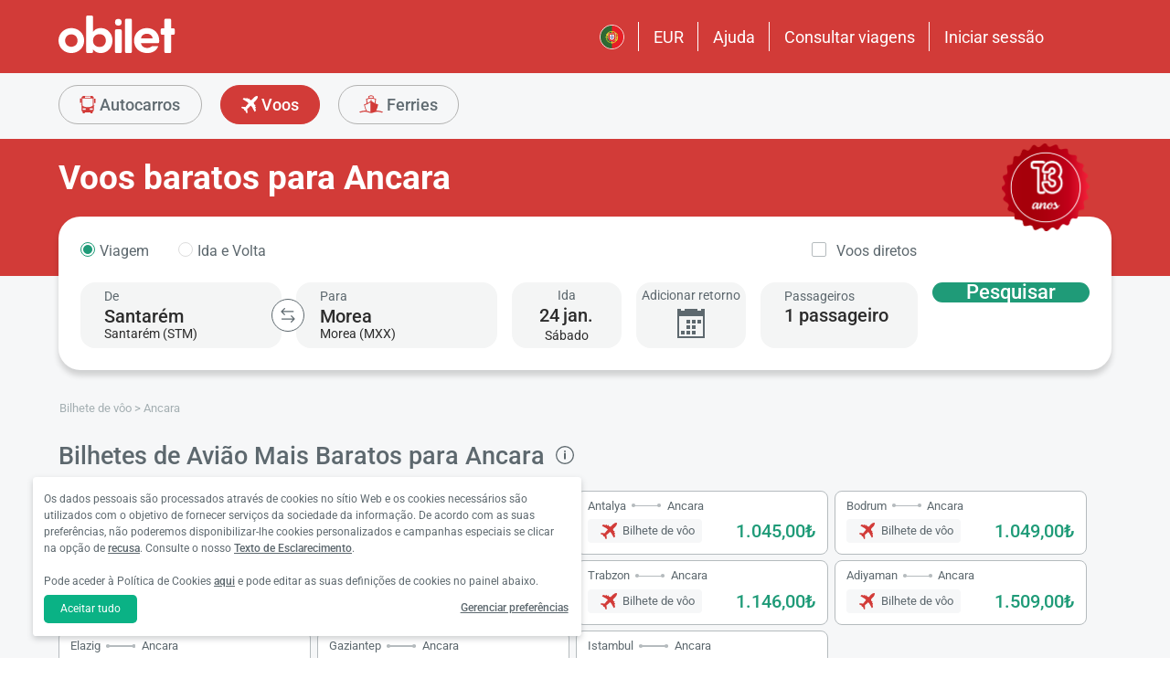

--- FILE ---
content_type: text/html; charset=utf-8
request_url: https://www.obilet.com/pt/flight-ticket/ankara
body_size: 70306
content:
<!DOCTYPE html>

<html lang="pt-PT" alphabet="latin" dir="ltr"
      class=" ">
<head>
    <meta charset="utf-8" />
    <meta http-equiv="Content-Language" content="pt-PT">

    <title>Passagens a&#xE9;reas baratas para Ancara</title>
    <meta name="viewport" content="width=device-width,minimum-scale=1,initial-scale=1" />
    <meta name="description" content="Reserve passagens a&#xE9;reas baratas para Ancara, compare pre&#xE7;os de passagens de companhias a&#xE9;reas, encontre e compre passagens a&#xE9;reas para Ancara online com obilet!">

    <link rel="preconnect" href="https://fonts.googleapis.com">
    <link rel="preconnect" href="https://fonts.gstatic.com" crossorigin>

        <link rel="preload" as="image" href="https://s3.eu-central-1.amazonaws.com/static.obilet.com/images/location/222-lg.png">

    
                            <link rel="shortcut icon" href="/Mobile/favicon/favicon.ico" />
                            <link rel="icon" type="image/png" sizes="32x32" href="/Mobile/favicon/favicon-32.png" />
                            <link rel="icon" type="image/png" sizes="16x16" href="/Mobile/favicon/favicon-16.png" />
                            <link rel="apple-touch-icon" sizes="180x180" href="/Mobile/favicon/apple-touch-180.png" />
                            <link rel="mask-icon" href="/Mobile/symbols/emblem.svg" color="#d23b38" />
                            <meta name="msapplication-TileImage" content="/Mobile/favicon/ms-tile-150.png" />
                            <link rel="manifest" href="/Mobile/favicon/site.webmanifest" />
                            <meta name="application-name" content="obilet.com" />
                            <meta name="theme-color" content="#d23b38" />
                            <meta name="apple-mobile-web-app-title" content="obilet.com" />
                            <meta name="apple-mobile-web-app-capable" content="yes" />
                            <meta name="apple-mobile-web-app-status-bar-style" content="black" />
                            <meta name="format-detection" content="telephone=no,date=no,address=no,email=no,url=no" />
                            <meta name="msapplication-TileColor" content="#d23b38" />
                            <meta name="msapplication-config" content="/Mobile/favicon/browserconfig.xml" />
                        
<meta name="apple-itunes-app" content="app-id=596039443" app-argument="https://app.adjust.com/x58tgi">

<meta name="google-play-app" content="app-id=com.obilet.androidside" />
    <style>a,button{background:0 0}.fixed-bottom,.fixed-top{position:fixed!important;transition:1s}#footer,#loading.mobile .text-group .content li:not(.active),ob-checkbox,ob-dateinput,ob-image-gallery .tns-controls button:disabled{opacity:0}#footer,ob-map,ob-sidebar{visibility:hidden}.ob-auth{margin-right:auto;margin-left:auto}.ob-auth h2{text-align:center;font-weight:400;margin:0 auto}.ob-auth .header{padding:0 0 .5em;text-align:center}.ob-auth .header.user-sign-up svg{width:3.5em;height:3.5em;fill:#5d686e}.ob-auth .auth-modal{float:right;color:#808080;font-size:2em;border:1px solid #808080;padding:.2em}.ob-auth .login-options .not-available{opacity:.7}.ob-auth .exclamation-error svg,.ob-modal .customized-error-modal svg{fill:#d23b38;display:block;margin:0 auto 1em;width:3.5em;height:3.5em}.ob-auth .placeholder svg{width:1em;height:1em;fill:#c6c6c6}.ob-auth .form .user-info{margin:1em;border-bottom:1px solid #c6c6c6!important}#loading.mobile .loading-journey-summary .group span,.ob-auth .form .remember-group,.ob-auth .form .user-info.email{text-align:left}.ob-auth .form .user-info.password{position:relative;text-align:left}.ob-auth .form .user-info.password .toggle-password{position:absolute;right:.5em;top:.3em}.ob-auth .form .user-info.password .toggle-password svg{width:1.2em}.ob-auth .form .user-info input{width:80%;padding:.5em}.ob-auth .form .user-info svg.e-mail,.ob-auth .form .user-info svg.lock{width:1em;height:.8em;fill:#c6c6c6;position:relative;top:auto;right:auto}.ob-auth .form .remember-group .remember{display:inline-block;margin:0 1em}.ob-auth .form .remember-group .forgot-password{display:inline-block;margin:0 1em;float:right;font-size:.8em;font-weight:500}.ob-auth .form .register-text,h1,h2,h3,h4,h5,h6,ob-map tr,strong,th{font-weight:500}.ob-auth .form .separator{text-align:center;font-size:.8em;font-weight:500}.ob-auth .form .separator .line{border-bottom:2px solid #9d9d9c;width:35%;padding:10px 0 1em;margin-top:-1em;margin-bottom:.2em;display:inline-block}.ob-auth #register-form .options .sign-up,.ob-auth .form .options .sign-up{color:#d23b38;background:#fff;width:75%;display:inline-block;font-weight:500}.ob-auth .form .separator .line-text{padding:0 1em}.ob-auth #register-form .options,.ob-auth .form .options,.txt-center{text-align:center}.ob-auth .form .options .login{padding-top:1em;margin-top:1em}.ob-auth .form .options .sign-up{border:1px solid #d23b38;margin-bottom:1em;padding:.7em 1em;border-radius:.3em}.ob-auth .form .options .register-text{font-size:.8em;color:#3c4448;padding:.5em 0}.ob-auth .form .options button{margin:.4em 0;padding:1em;width:85%;border-radius:.3em;font-weight:500;height:2.9em}.ob-auth #register-form .register-contract-links,.ob-auth .form ob-checkbox .text{font-size:.8em;padding-left:.5em}.ob-auth #register-form .options button.register,.ob-auth .form .options button.login{background:#d23b38;color:#fff}.ob-auth .form .options button.facebook-login{color:#fff;background:#45619d;padding-top:.7em}.ob-auth .form .options button.facebook-login span,.ob-auth .form .options button.google-login span{position:relative;top:.2em}.ob-auth .form .options button.facebook-login svg{width:1.5em;height:1.5em;fill:#fff;float:left}.ob-auth .form .options button.google-login{color:#fff;background:#4285f4;padding-top:.7em}.cookies-policy,body[class*=payment] #header .header-main{background-color:#fff}.ob-auth .form .options button.google-login svg{width:1.8em;height:1.7em;margin-top:-1px;fill:#fff;float:left;margin-left:-2px}.ob-auth .form ob-checkbox{zoom:1;-webkit-user-select:none;-moz-user-select:none;-ms-user-select:none;user-select:none}.cookies-policy.optional .options>div label::after,.cookies-policy.optional .options>div label::before,.ob-auth .form ob-checkbox::after,.ob-auth .form ob-checkbox::before{content:' ';display:table}.cookies-policy.optional .options>div label::after,.ob-auth .form ob-checkbox::after{clear:both}.ob-auth .form ob-checkbox .checkbox-fix{padding-top:.1em}.ob-auth .form ob-checkbox .text{float:right;max-width:100%;white-space:nowrap;overflow:hidden;text-overflow:ellipsis}.ob-auth .form ob-checkbox.mobile svg{width:.9em}.ob-auth .form ob-checkbox.mobile .box{padding:0 0 0 .1em}.ob-auth #register-form{text-align:start}.ob-auth #register-form .input-group{display:block!important}.ob-auth #register-form .preferences{margin:.5em 1em}.ob-auth #register-form .subscription{display:-webkit-box;display:-webkit-flex;display:flex}#header .header-main .container>*,.h-list>li,.ob-auth #register-form .subscription div{-webkit-box-flex:1;-webkit-flex:1;flex:1}.ob-auth #register-form .options .register{padding-top:1em}.ob-auth #register-form .options .sign-up{border:1px solid #d23b38;margin-bottom:1em;padding:.7em 1em;border-radius:.3em;margin-top:0}.ob-auth #register-form .options .login-text,.ob-auth #register-form .options .register-text{font-size:.8em;color:#3c4448;padding:.5em 0;font-weight:500}.ob-auth #register-form .options button{margin:.4em 0;padding:.7em 1em 1em;width:85%;border-radius:.3em;font-weight:500;height:2.9em}img,legend{border:0}.ob-auth #register-form .options button.facebook-register{color:#fff;background:#45619d}.ob-auth #register-form .options button.facebook-register svg,.ob-auth #register-form .options button.google-register svg{width:1.3em;height:1.3em;fill:#fff;float:left}.ob-auth #register-form .options button.google-register{color:#fff;background:#4285f4}.ob-auth #register-form ob-checkbox{top:.1em;position:relative}.ob-auth #register-form .register-contract-links a{font-weight:500;color:#5d686e}.ob-modal .loading-disclaimer span{text-align:center;margin:2em auto auto;display:block}.ob-modal .loading-disclaimer svg{-webkit-animation:2s linear infinite spin;animation:2s linear infinite spin;margin:8em auto auto;display:block;width:5em}#header .header-main-end .menu-main li.currency button,.ob-modal .container{padding:0}.ob-auth-modal .header{border-bottom:0!important}#header .header-main-end .menu-main li .menu-user:hover,#header .header-main-end .menu-main li.user-profile:hover .menu-user,article,aside,details,figcaption,figure,footer,header,hgroup,main,nav,section,summary{display:block}.cookies-policy.optional .cookies-options.short button.close span.accept-all,.no-wrap,audio,canvas,ob-dropdown,video{display:inline-block}audio:not([controls]){display:none;height:0}#breadcrumb,#support-toggle,#symbols,#to-top,.cookies-policy.hidden,.cookies-policy.optional .cookies-options.short button.close span.accept,.cookies-policy.optional .cookies-options:not(.short) #policy-detail,.cookies-policy.optional .cookies-options:not(.short) span.accept-all,.cookies-policy.optional .options>div input[type=checkbox],.toast,[hidden],html:not([lang=tr-TR]) .cookies-policy.optional .desc span.last-child,ob-checkbox input,ob-checkbox svg:not(.default),ob-dropdown .content,ob-modal,ob-select .clear,ob-select .close,ob-select .results,ob-select select,ob-time2 .time-picker-container .result .dropdown-list.hidden,ob-toast,template{display:none}a{color:inherit;text-decoration:none}a:focus{outline:dotted thin}#header .header-main-end .menu-main li a:focus,#header .header-main-end .menu-main li>button:focus,a:active,a:hover{outline:0}h1{font-size:2em;margin:.67em 0}abbr[title]{border-bottom:1px dotted}b,strong{font-weight:700}dfn{font-style:italic}hr{-moz-box-sizing:content-box;box-sizing:content-box;height:0}mark{background:#ff0;color:#000}code,kbd,pre,samp{font-family:monospace,serif;font-size:1em}pre{white-space:pre-wrap}q{quotes:"/201C" "/201D" "/2018" "/2019"}small{font-size:80%}sub,sup{font-size:75%;line-height:0;position:relative;vertical-align:baseline}sup{top:-.5em}sub{bottom:-.25em}svg:not(:root){overflow:hidden}figure{margin:0}fieldset{border:1px solid #c0c0c0;margin:0 2px;padding:.35em .625em .75em}legend{padding:0}button,input,select,textarea{font-family:inherit;font-size:100%;margin:0}button,input{line-height:normal}button,select{text-transform:none}button,html input[type=button],input[type=reset],input[type=submit]{-webkit-appearance:button;cursor:pointer}#header .header-categories .categories .menu li:hover:not(.selected),#header .header-main-end .menu-main li.user-profile .user-name:hover,button[disabled],html input[disabled]{cursor:default}input[type=checkbox],input[type=radio]{box-sizing:border-box;padding:0}input[type=search]{-webkit-appearance:textfield;-moz-box-sizing:content-box;-webkit-box-sizing:content-box;box-sizing:content-box}input[type=search]::-webkit-search-cancel-button,input[type=search]::-webkit-search-decoration{-webkit-appearance:none}button::-moz-focus-inner,input::-moz-focus-inner{border:0;padding:0}textarea{overflow:auto;vertical-align:top}table{border-collapse:collapse;border-spacing:0}@font-face{font-family:Roboto;font-style:normal;font-weight:100 900;font-stretch:100%;font-display:swap;src:url(https://fonts.gstatic.com/s/roboto/v47/KFO7CnqEu92Fr1ME7kSn66aGLdTylUAMa3GUBGEe.woff2) format('woff2');unicode-range:U+460-52F,U+1C80-1C8A,U+20B4,U+2DE0-2DFF,U+A640-A69F,U+FE2E-FE2F}@font-face{font-family:Roboto;font-style:normal;font-weight:100 900;font-stretch:100%;font-display:swap;src:url(https://fonts.gstatic.com/s/roboto/v47/KFO7CnqEu92Fr1ME7kSn66aGLdTylUAMa3iUBGEe.woff2) format('woff2');unicode-range:U+301,U+400-45F,U+490-491,U+4B0-4B1,U+2116}@font-face{font-family:Roboto;font-style:normal;font-weight:100 900;font-stretch:100%;font-display:swap;src:url(https://fonts.gstatic.com/s/roboto/v47/KFO7CnqEu92Fr1ME7kSn66aGLdTylUAMa3CUBGEe.woff2) format('woff2');unicode-range:U+1F00-1FFF}@font-face{font-family:Roboto;font-style:normal;font-weight:100 900;font-stretch:100%;font-display:swap;src:url(https://fonts.gstatic.com/s/roboto/v47/KFO7CnqEu92Fr1ME7kSn66aGLdTylUAMa3-UBGEe.woff2) format('woff2');unicode-range:U+370-377,U+37A-37F,U+384-38A,U+38C,U+38E-3A1,U+3A3-3FF}@font-face{font-family:Roboto;font-style:normal;font-weight:100 900;font-stretch:100%;font-display:swap;src:url(https://fonts.gstatic.com/s/roboto/v47/KFO7CnqEu92Fr1ME7kSn66aGLdTylUAMa3KUBGEe.woff2) format('woff2');unicode-range:U+100-2BA,U+2BD-2C5,U+2C7-2CC,U+2CE-2D7,U+2DD-2FF,U+304,U+308,U+329,U+1D00-1DBF,U+1E00-1E9F,U+1EF2-1EFF,U+2020,U+20A0-20AB,U+20AD-20C0,U+2113,U+2C60-2C7F,U+A720-A7FF}@font-face{font-family:Roboto;font-style:normal;font-weight:100 900;font-stretch:100%;font-display:swap;src:url(https://fonts.gstatic.com/s/roboto/v47/KFO7CnqEu92Fr1ME7kSn66aGLdTylUAMa3yUBA.woff2) format('woff2');unicode-range:U+0-FF,U+131,U+152-153,U+2BB-2BC,U+2C6,U+2DA,U+2DC,U+304,U+308,U+329,U+2000-206F,U+20AC,U+2122,U+2191,U+2193,U+2212,U+2215,U+FEFF,U+FFFD}html{-ms-text-size-adjust:100%;-webkit-text-size-adjust:100%;font-family:Roboto,Arial,sans-serif,system-ui;line-height:1.3;min-width:65em;-moz-box-sizing:border-box!important;-webkit-box-sizing:border-box!important;box-sizing:border-box!important;color:#5d686e;overflow-y:scroll}input{-moz-appearance:none;-webkit-appearance:none;appearance:none}ob-select{cursor:pointer;display:block}ob-select button{display:block;width:1.55em;height:1.55em;position:absolute;pointer-events:none;right:3%!important;top:17%!important}ob-loading{background:rgba(255,255,255,.9)!important;color:#5d686e;position:fixed;top:0;right:0;bottom:0;width:0;z-index:800;text-align:center}ob-loading .container{position:absolute;top:50%;right:0;left:0;-webkit-transform:translate(0,-50%);-moz-transform:translate(0,-50%);-ms-transform:translate(0,-50%);transform:translate(0,-50%);text-align:center;padding:2.5em 0 1.8em}ob-loading ul.content{position:absolute;top:0;left:0;width:100%}ob-loading .footer{position:absolute;text-align:center;width:100%;left:0;bottom:0}ob-loading .footer,ob-loading ul{max-height:0;overflow:hidden}body,html{margin:0;padding:0;height:auto}*,::after,::before{font-size:1em;-moz-box-sizing:inherit!important;-webkit-box-sizing:inherit!important;box-sizing:inherit!important}.cbotactive #launcher,.cbotactive #support-toggle,.cbotactive #webWidget,.cbotactive .cbot-dialog-button-regular.hidden,.cookies-policy.optional .cookies-options.short .options,.cookies-policy.optional .cookies-options.short p,.inline-loading *,iframe#launcher{display:none!important}#header .header-main .container,.h-list{display:-webkit-box;display:-webkit-flex}#header .header-main{background-color:#d23b38;height:5em}#header .header-main .container{display:flex;-webkit-box-align:center;-webkit-align-items:center;align-items:center;height:100%;position:relative}#header .header-main-start .logo svg{width:14em;height:3.04347826em;fill:#fff}#header .header-main-end .menu-main{margin:0;padding:0;list-style:none;font-size:1em;display:flex;justify-content:end;align-items:center;height:100%}#header .header-main-end .menu-main li{display:inline-flex;justify-content:center;align-items:center;min-height:2em;padding:0 1em!important;position:relative;text-wrap:nowrap}#header .header-main-end .menu-main li:not(:last-child)::after{content:'';position:absolute;width:1px;height:2em;background:#fff;right:0}#header .header-main-end .menu-main li #currency-modal-btn:hover,#header .header-main-end .menu-main li>a:hover{transition:.2s;opacity:.8}#header .header-main-end .menu-main li.language button{height:1.5em;width:1.5em;border-radius:50%;border:1px solid #fff;padding:0}#header .header-main-end .menu-main li.language button img{width:100%;height:100%}#header .header-main-end .menu-main li.user-profile .user-name{display:flex;align-items:center;text-transform:capitalize}#header .header-main-end .menu-main li.user-profile .user-name svg{height:.7em;width:.7em;margin-left:.5em}#header .header-main-end .menu-main li a,#header .header-main-end .menu-main li>button{font-size:1.125em;color:#fff;display:inline-block}#header .header-main-end .menu-main li .menu-user{display:none;position:absolute;padding:1em;right:-1em;top:2em;z-index:100}#header .header-main-end .menu-main li .menu-user-links{min-width:14em;background:#fff;border-radius:.25em;display:flex;flex-direction:column;border:1px solid #94d4d4}#header .header-main-end .menu-main li .menu-user-links a{transition:.2s;padding:1.5em 1em;color:#5d686e;line-height:1;font-weight:500;position:relative}#header .header-main-end .menu-main li .menu-user-links a:not(:last-child):after{content:'';height:1px;margin:0 1em;left:0;right:0;bottom:0;background:#94d4d4;position:absolute}#header .header-main-end .menu-main li .menu-user-links a:hover{transition:.2s;color:#d23b38;background:#faf4f4}#header .header-main-end .menu-main li .menu-user-links a span,button.has-icon.right{padding-right:1em}#header .header-main-end .menu-main.selected{color:#d23b38}#header .header-categories .categories .menu li:hover:not(.selected) svg,#header .header-main-end .menu-main.selected svg,body[class*=payment] #header .header-main .logo svg{fill:#d23b38}#header .header-categories{background-color:#f6f7f8}#header .header-categories .categories{line-height:4.5em}#header .header-categories .categories .menu{margin:0;padding:0;list-style:none}#header .header-categories .categories .menu li{display:inline-block;margin-right:1em}#header .header-categories .categories .menu li.sea a svg{width:1.4em;height:1.4em;margin-top:-5px}#header .header-categories .categories .menu li.rentcar a svg{width:1.1em;height:1.1em;margin-top:0}#header .header-categories .categories .menu li a{box-sizing:border-box;position:relative;transition:.2s;font-size:1.15em;font-weight:500;color:#616c72;border:1px solid #b3b3b2;outline:0;padding:0 1.2em;border-radius:1.6em;cursor:pointer;line-height:42px;height:43px;display:inline-block;min-width:3.5em;background:#f6f7f8}#header .header-categories .categories .menu li a span:not(.badge){display:inline-block;vertical-align:middle}#header .header-categories .categories .menu li a svg{color:#d23b38;vertical-align:text-top!important}#header .header-categories .categories .menu li .badge{position:absolute;top:-.45em;right:-.66em;font-size:.65em;background:#1f9b78;color:#fff;border-radius:2.71em;padding:.21em .43em;line-height:1}#header .header-categories .categories .menu li.selected a{color:#fff;background-color:#d23b38;outline:0;padding:0 1.2em;border-radius:1.6em;cursor:pointer;border-color:#d23b38}#header .header-categories .categories .menu li.selected a svg,.biletall #header .categories .menu li.selected a svg{fill:#fff}#header .header-categories .categories .menu li:hover:not(.selected) a{color:#d23b38;border-color:#d23b38}body[class*=payment] #header .header-main .menu-main li:not(:last-child)::after{background:#d23b38}.biletall #header .menu-main li .menu-user-links a,body[class*=payment] #header .header-main .menu-main li a,body[class*=payment] #header .header-main .menu-main li button{color:#5d686e}.seo-flight-location #main,.seo-flight-route #main{background:#f6f7f8}#main{min-height:55vh}.container{margin:0 auto;padding:0 .5em;max-width:73em}.h-list{display:flex;margin:0;padding:0;list-style:none}.h-list .logo svg{width:10em;height:1.8em}button,input,select,textarea{border:0;color:inherit}strong.bolder{font-weight:600}button{cursor:pointer}.biletall ob-loading:not(.mobile) ul.content,.cookies-policy div,button.has-icon{position:relative}button.has-icon span{position:absolute;top:50%;-webkit-transform:translate(0,-50%);-moz-transform:translate(0,-50%);-ms-transform:translate(0,-50%);transform:translate(0,-50%);font-size:.6em}button.has-icon .icon{margin:.5em}button.has-icon .icon.arrow{margin:.7em .6em .7em .8em}button.has-icon .circle{border-radius:2em}button.has-icon.left{padding-left:1em}button.has-icon.left span{left:1em}button.has-icon.right span{right:1em}svg{width:100%;height:100%;fill:currentColor}svg.spin{-webkit-animation:1s linear infinite spin;animation:1s linear infinite spin}img.icon,svg.icon{width:1em;height:1em;vertical-align:text-top}#announcement-container .ob-announcement{min-height:40px;padding:.6em .5em;box-shadow:rgba(0,0,0,.12) 1px 1px 2px 0;display:none}#announcement-container .ob-announcement .container .icon{width:1em;float:left;padding-top:2px}#announcement-container .ob-announcement .container .icon img{width:1em}#announcement-container .ob-announcement .container .detail{padding-left:.3em;cursor:pointer}#announcement-container .ob-announcement .container .detail .text{font-size:12px}#announcement-container .ob-announcement .container .detail .external{font-size:12px;font-weight:500;padding:0 .5em}#announcement-container .ob-announcement .container .detail .external a{border-bottom:1px solid}@keyframes spin{100%{-webkit-transform:rotate(360deg);-moz-transform:rotate(360deg);-ms-transform:rotate(360deg);transform:rotate(360deg)}}.fixed-bottom{bottom:1em!important}.fixed-top{top:1em!important}.cookies-policy{padding:1.2em 1.2em 1.2em 1em;width:24em;min-height:71px;position:fixed;bottom:1em;transform:translate(0,120%);transition:transform .3s;left:3em;box-shadow:0 3px 6px rgba(60,68,72,.25);border-radius:.3em;font-size:.875em;text-align:left;z-index:1}.cookies-policy.show{transform:translate(0,0)}.cookies-policy div a{font-weight:500;white-space:nowrap}.cookies-policy div a:hover{text-decoration:underline}.cookies-policy a.close{position:absolute;top:-.5em;right:-.6em;display:inline-block;width:1em;height:1em;border-radius:50%}.cookies-policy a.close svg{fill:#5d686e;width:.7em;height:.7em}.cookies-policy.optional{margin-bottom:1em;width:50em;min-height:110px;font-size:.75em}.cookies-policy.optional p{margin:.8em 0}.cookies-policy.optional .cookies-options{min-height:92px;line-height:1.5}.cookies-policy.optional .cookies-options .c-title{margin-top:0;font-size:1.14em}.cookies-policy.optional .cookies-options>div:last-child{margin-top:.5em}.cookies-policy.optional .cookies-options>div:last-child button{color:#fff;background-color:#0ab285;outline:0;padding:.7em 1.5em;border-radius:.4em;cursor:pointer;vertical-align:middle;display:inline-block}.cookies-policy.optional .cookies-options>div:last-child a{display:inline-block;outline:0;float:right;text-decoration:underline;vertical-align:middle;line-height:2.4em}.cookies-policy.optional .desc a{font-weight:500;text-decoration:underline}.cookies-policy.optional .options{margin-bottom:.7em;display:-webkit-box;display:-webkit-flex;display:flex;-webkit-flex-wrap:wrap;-ms-flex-wrap:wrap;flex-wrap:wrap}.cookies-policy.optional .options>div{margin-bottom:.3em;-webkit-box-flex:1;-webkit-flex:1;flex:1;-webkit-flex-basis:50%;-ms-flex-preferred-size:50%;flex-basis:50%}.cookies-policy.optional .options>div .box:after{display:inline-block;position:absolute;width:.2em;height:.5em;border:solid #229f57;border-width:0 2px 2px 0;-webkit-transform:rotate(45deg) translate(-12%,24%);-ms-transform:rotate(45deg) translate(-12%,24%);transform:rotate(45deg) translate(-12%,24%);vertical-align:middle}.cookies-policy.optional .options>div .box{display:inline-block;position:relative;width:1em;height:1em;border:1px solid #c6c6c6;background-color:#fff;text-align:center;line-height:1em;vertical-align:middle;margin-top:.2em;margin-bottom:.5em;float:left;padding:0;box-shadow:none;border-radius:.2em;margin-right:.5em}.cookies-policy.optional .options>div label{cursor:pointer;margin-right:.5em;display:block;zoom:1}.cookies-policy.optional .options>div input[type=checkbox]:checked+label .box:after{content:'';border-color:#fff;width:.3em;height:.7em;transform:rotate(45deg) translate(-44%,14%)}.cookies-policy.optional .options>div input[type=checkbox]:checked+label .box{background-color:#229f57;border-color:#229f57}.cookies-policy.optional .options>div #necessary{pointer-events:none;cursor:not-allowed}.cookies-policy.optional .options>div #necessary+label .box{background-color:#c6c6c6;border-color:#c6c6c6}.cookies-policy.optional .options>div #necessary+label .box:after{border-color:#fff}body[class*=seo-bus] .question-group .question .symbol-group{display:inline-block;float:right;position:absolute;top:50%;transform:translateY(-50%);left:95%}.biletall,.biletall #header .categories .menu li a svg{color:#252f3d}.biletall #header .header-main{background-color:#252f3d!important}.biletall #header .logo svg,.biletall #header .logo svg path{fill:#fff!important}.biletall #header .menu-main:last-child a{padding-right:.5em}.biletall #header .menu-main li:not(:last-child)::after{background:#fff!important}.biletall #header .menu-main li>a{color:#fff!important}.biletall #header .menu-main li .menu-user-links a:hover{color:#252f3d;background:#292e3d24}.biletall #header .categories .menu li.selected a{background-color:#252f3d;border-color:#252f3d}.biletall #header .categories .menu li:hover:not(.selected) a{color:#252f3d;border-color:#252f3d}.biletall #header .categories .menu li:hover:not(.selected) svg{fill:#252f3d}.biletall .titles .h-list{margin-bottom:1em}.biletall .titles .h-list li{padding-top:.4em!important}.biletall .titles .h-list li svg{width:1.9em!important;height:1.7em!important;margin-bottom:-9px}.biletall .titles .h-list li:first-child{padding-top:0!important;margin-top:0}.biletall .titles .h-list li:first-child a.logo svg{width:10em!important;height:1.8em!important}.biletall.seo-document .info-container h1{color:inherit!important}.biletall #search-features,.biletall.seo-airports #search-features,.biletall.seo-international-flight-journeys #search-features,.biletall.seo-locations #search-features{display:-webkit-box;display:-webkit-flex;display:flex;flex-direction:column;justify-content:center}ob-checkbox{display:inline}ob-checkbox .box{display:inline-block;padding:.15em .05em .05em .15em;width:1em;height:1em}ob-checkbox svg{width:.9em;height:.9em}ob-image-gallery .gallery-image{cursor:pointer}#loading.mobile .text-group .content li.active,ob-image-gallery:hover .tns-controls button:not(:disabled){opacity:1}ob-image-gallery .tns-controls{position:relative;outline:0;width:100%;display:block}ob-image-gallery .tns-controls button{transition:opacity .2s;opacity:0;display:inline-block;z-index:1;min-height:13.3em;height:100%;position:absolute;top:8px;background-color:rgba(60,68,72,.3);color:#fff;margin:-.5em;outline:0}ob-image-gallery .tns-controls button svg{max-width:2.5em;max-height:2.5em;border-radius:50%;border:2px solid #fff;padding:.8em}ob-image-gallery .tns-controls button:first-child svg{transform:rotate(-180deg)}ob-image-gallery .tns-controls [data-controls=prev]{left:8px}ob-image-gallery .tns-controls [data-controls=next]{right:8px}ob-loading[visible]{left:0;width:100%}ob-loading .container{width:100%}ob-loading .header{position:relative;background:#e0f9fd;text-align:center;overflow:hidden}ob-loading.flight .header{margin-bottom:-100px;padding-bottom:100px}ob-loading .logo{display:block;margin:3em auto 0;width:160px;height:2em;fill:#d23b38}ob-loading .biletall-loading{display:block;margin:2em auto -1.7em;height:5em}ob-loading .body{opacity:1;margin:0 auto}#loading.mobile{background:rgba(255,255,255,.9)}#loading.mobile .text-group{position:relative;height:auto}#loading.mobile .text-group .content{font-size:1.075em;padding:0;height:3em;list-style:none;margin-left:auto;margin-right:auto;transform:translate(0,-10em)}#loading.mobile .text-group .content li{font-weight:500;min-height:50px}#loading.mobile .text-group .content li div{padding-bottom:.2em;font-size:1em}#loading.mobile .text-group .footer{font-size:.86em;transform:translate(0,-2em)}#loading.mobile .loading-journey-summary{background:#fff;width:70%;margin:0 auto!important;list-style:none;padding:0;border-radius:.2em}#loading.mobile .loading-journey-summary div.info-group{height:3em;border-bottom:1px dashed #9d9d9c;position:relative;border-radius:.2em}#loading.mobile .loading-journey-summary div.info-group .icons{top:50%;position:absolute;transform:translateY(-50%);margin-left:.5em;white-space:nowrap;overflow:hidden;width:15em;text-align:left;text-overflow:ellipsis;font-size:.93em}#loading.mobile .loading-journey-summary li:last-child div{border:0}#loading.mobile .loading-journey-summary svg.icon{fill:#9d9d9c;width:.85em;height:.85em}#loading.mobile.flight .header{margin-bottom:-27%;padding-bottom:27%}html.loading{max-height:100%;height:100vw;overflow-y:hidden}.biletall ob-loading:not(.mobile){background:rgba(0,0,0,.8)!important;color:#fff}.biletall ob-loading:not(.mobile) .container{top:45%}.biletall ob-loading:not(.mobile) img{height:14em;margin-bottom:20px}.biletall #loading.mobile{background:#e0f9fd}.biletall #loading.mobile img.image{width:145px;padding:1em 0 0}.biletall #loading.mobile .body{display:block;height:60%}.biletall #loading.mobile .text-group{margin:12px 0 24px}.biletall #loading.mobile .text-group .content{transform:none}.biletall #loading.mobile .footer{transform:none;position:absolute;top:3em;width:100%;font-size:.86em}ob-map{display:block}ob-time .with-select{display:block;border-radius:.25em;height:2em!important;border:.063em solid #b5bbbe;padding:.25em}ob-time .with-select select{-moz-appearance:none;-webkit-appearance:none;appearance:none;border:0;font-size:.9em}@media screen and (-webkit-min-device-pixel-ratio:0){ob-time .with-select select{margin-left:.2em}}.no-scroll{overflow:hidden;position:fixed}.no-transition{-moz-transition:none!important;-webkit-transition:none!important;-o-transition:color 0 ease-in!important;transition:none!important}.inline-loading{position:relative;pointer-events:none;overflow:hidden}.inline-loading:after{content:"";display:block!important;position:absolute;top:0;left:0;bottom:0;right:0;margin:auto;height:1em;width:1em;border:.2em solid transparent;border-top:.2em solid #d23b38;border-right:.2em solid #d23b38;border-radius:50%;z-index:9999999999999999;-webkit-animation:.5s linear infinite spin;animation:.5s linear infinite spin}.no-scroll{overflow:hidden;position:fixed}.no-transition{-moz-transition:none!important;-webkit-transition:none!important;-o-transition:color 0 ease-in!important;transition:none!important}@keyframes skeleleton-simple-loading{0%{transform:translateX(-100%)}100%{transform:translateX(100%)}}.inline-loading{position:relative;pointer-events:none;overflow:hidden}.inline-loading *{display:none!important}.inline-loading:after{content:"";display:block!important;position:absolute;top:0;left:0;bottom:0;right:0;margin:auto;height:1em;width:1em;border:.2em solid transparent;border-top:.2em solid #d23b38;border-right:.2em solid #d23b38;border-radius:50%;z-index:9999999999999999;-webkit-animation:spin .5s linear infinite;animation:spin .5s linear infinite}#search-container{padding-top:2em;padding-bottom:2em;background-position:center center;background-size:cover;background-color:#f6f7f8}#search-container .container:not(.header){display:-webkit-box;display:-webkit-flex;display:flex}#search-containers{position:relative;margin:0;padding:0;min-height:100%!important;margin-bottom:2em}#search-containers:before{content:'';position:absolute;z-index:0;top:0;left:0;width:100%;height:150px;background-color:#d23b38!important}#search-containers .seo-header,#search-containers .search-header{padding:1.2em .5em;position:relative}#search-containers .search-header{display:flex;opacity:0}#search-containers .containers{position:relative;width:100%;margin:0 auto;padding:0 .5em;max-width:73em;display:flex;z-index:10}#search-containers #search .form-body{display:flex;min-width:100%;width:42%}#search-containers #search .form-toggle{display:flex;align-items:center;font-size:.875em;margin-top:1em}#search-containers #search .form-toggle input{display:none}#search-containers #search .form-toggle input:checked+.form-toggle__slider{background-color:#1f9b78}#search-containers #search .form-toggle input:checked+.form-toggle__slider:before{transform:translateX(18px)}#search-containers #search .form-toggle input:disabled+.form-toggle__slider{cursor:not-allowed}#search-containers #search .form-toggle input:disabled+.form-toggle__slider:before{background-color:#b5bbbe}#search-containers #search .form-toggle input:disabled~.form-toggle__text{color:#b5bbbe;cursor:not-allowed}#search-containers #search .form-toggle__slider{cursor:pointer;position:relative;background-color:#dbdbdb;border-radius:20px;transition:all ease .3s;width:38px;height:20px;margin-right:.5em}#search-containers #search .form-toggle__slider:before{position:absolute;content:"";height:16px;width:16px;left:2px;bottom:2px;background-color:#fff;border-radius:50%;transition:all ease .3s}#search-containers #search .form-toggle__text{color:#5d686e;cursor:pointer}#search-containers #search .form-check{display:flex;align-items:center;font-size:.875em;margin-top:1em}#search-containers #search .form-check-input{-moz-appearance:none;-webkit-appearance:none;appearance:none;width:20px;height:20px;border:1px solid #b5bbbe;flex:0 0 auto;border-radius:.25em;display:flex;align-items:center;justify-content:center}#search-containers #search .form-check-input:before{content:'';position:relative;transform:rotate(45deg) translate(-1px,-1px);width:7px;height:14px;border-bottom:3px solid #fff;border-right:3px solid #fff;display:none;box-sizing:inherit}#search-containers #search .form-check-input:checked{background:#1f9b78;border-color:#1f9b78}#search-containers #search .form-check-input:checked:before{display:block}#search-containers #search .form-check-input:disabled{cursor:not-allowed;background:#ededed;border-color:#dbdbdb}#search-containers #search .form-check-input:disabled~.form-check-label{color:#b5bbbe;cursor:not-allowed}#search-containers #search .form-check-label{line-height:1.2;margin-left:.8em;cursor:pointer;color:#5d686e;font-weight:400}#search{min-width:25em;max-width:30em;width:42%;max-height:22.5em;background:#fff;border-radius:.5em}#search #swap{position:absolute;padding:0;background:#fff;z-index:1}#search #swap svg{fill:#d23b38}#search .group{display:-webkit-box;display:-webkit-flex;display:flex;-webkit-box-align:center;-webkit-align-items:center;align-items:center;padding:.5em 1em}#search .group .icon{margin:1em 1em 0 0;width:1.5em;height:1.5em;fill:#9d9d9c}#search .group .icon:not(.spin){display:none}#search .group .input-group{-webkit-box-flex:1;-webkit-flex:1;flex:1}#search .group label{display:inline-block;position:relative;margin-bottom:.3em;font-weight:500;background:#fff;color:#9d9d9c;z-index:1}#search .input-group{-webkit-user-select:none;-moz-user-select:none;-ms-user-select:none;user-select:none}#search .origin{position:relative}#search-button{display:block;margin:.5em auto 1em;padding:.8em 2.5em .8em 1.5em;width:90%;font-size:1.4em;font-weight:500;background:#1f9b78;color:#fff;border-radius:.5em;font-family:'Roboto';max-height:2.8em;line-height:1em}#search-button span{background:#378f75}#bus-search-features{-webkit-box-flex:1;-webkit-flex:1;flex:1;text-align:center;margin:.67em 0}#bus-search-features h1.main-header{font-size:2em;margin:0 .1em;display:inline}#bus-search-features span.main-header{font-size:1.875em}#flight-search-features{display:flex;justify-content:center;align-items:center;-webkit-box-flex:1;-webkit-flex:1;flex:1;text-align:center;margin:.67em 0}#flight-search-features h1{margin:0}#flight-search-features>span:last-child{font-size:2em;margin-left:.2em}#sea-search-features{display:flex;justify-content:center;align-items:center;-webkit-box-flex:1;-webkit-flex:1;flex:1;text-align:center}#sea-search-features h1.secondary-header{font-size:2em}#sea-search-features span.secondary-header{font-size:1.9em;margin-left:.2em}#search-features{-webkit-box-flex:1;-webkit-flex:1;flex:1;text-align:center}#search-features .main-header{color:#fff;font-size:1.875em;margin:0;display:inline}#search-features h1.main-header{font-size:2.75em;margin:5.875em 0 2.625em 0}#search-features h2.header{font-weight:400;font-size:2em;margin:0}#search-features h2.header strong{font-weight:500}#search-features h1{text-align:center!important;margin:.5em 0 0;font-size:1.6em}#search-features table{margin:0 auto;max-width:40em;width:100%;table-layout:fixed}#search-features td>div{position:relative;box-sizing:border-box;background-color:rgba(0,0,0,.4);border-radius:1em;padding:.3em 0;text-align:center;margin:.5em auto;min-height:8.4em;max-width:12em}#search-features td>div>*{display:table-cell;vertical-align:middle}#search-features td>div div{width:100em;height:3.8em;vertical-align:middle;padding:0 .5em}#search-features .main-header+table td div{padding:unset;padding-top:.3em}#search-features table tr:first-child svg{position:relative;top:5px}body[class*=flight] #search-features table,body[class*=airports] #search-features table{width:auto}body[class*=flight] #search-features table td,body[class*=airports] #search-features table td{padding-left:.5em;padding-right:.5em}#search-features svg{margin:.8em auto 0 auto;width:100%;height:100%;max-width:5em;max-height:62px}.image-container{height:23em}.image-container .partner-image{top:-2em;position:relative;margin:0 auto 0 auto;height:30em;overflow:hidden}.biletall #search-containers:before{background-color:#252f3d!important}.biletall #search #swap svg{fill:#e38037}.biletall #search-button{background:#e38037}.biletall #search-button span{background:#884413}.biletall #main #search-container .container .page-header,.biletall #main #search-container .container h1{color:#fff!important}#search-containers *{outline:0}#search-containers .seo-header{display:flex;align-items:center;margin:0 auto;padding:1.2em .5em;max-width:73em;font-weight:bold;color:#fff}#search-containers .seo-header span{font-size:2.3em}#search-containers .seo-header h1{color:#fff!important;font-size:2.3em;font-weight:bold;margin:0}#search-containers .search-header{display:flex;opacity:0;align-items:center;margin:0 auto;padding:1.2em .5em;max-width:73em;font-weight:bold;color:#fff}#search-containers .search-header span{font-size:2.3em}#search-containers .search-header .content{animation-name:animation;animation-timing-function:ease-in-out;animation-iteration-count:infinite;transform-style:preserve-3d;transform-origin:25px 25px 0;margin:0 0 3em .5em;justify-content:center;align-items:center}#search-containers .search-header .content .animation-approve,#search-containers .search-header .content .animation-trust,#search-containers .search-header .content .animation-wallet{position:absolute;top:.1em;height:1em;width:2em}#search-containers .search-header .content span{position:absolute;width:25em;backface-visibility:hidden}#search-containers .containers{position:relative;width:100%;margin:0 auto;padding:0 .5em;max-width:73em;display:flex;z-index:10}#search-containers .containers .banner{position:absolute;right:2em;top:-5em;z-index:1}#search-containers .containers .banner img,#search-containers .containers .banner svg{width:6em;height:6em}#search-containers #search{display:flex;flex-direction:column;min-width:100%;padding:1.5em;box-shadow:0 6px 6px 0 rgba(0,0,0,.16);border-radius:1.5em;min-height:100%!important;align-items:flex-start}#search-containers #search .check-way{display:flex;justify-content:flex-start;align-items:center;width:100%;margin-bottom:1.5em}#search-containers #search .check-way label:first-child{margin-right:2em}#search-containers #search .check-way .radio{display:flex;justify-content:center;align-items:center;cursor:pointer}#search-containers #search .check-way .radio span{padding-top:.2em}#search-containers #search .check-way .radio input{margin-right:.3em;position:relative;width:1em;height:1em;cursor:pointer}#search-containers #search .check-way .radio input:before{content:"";position:absolute;width:1em;height:1em;border:1px solid #ddd;border-radius:50%;left:0;top:0}#search-containers #search .check-way .radio input:after{content:"";position:absolute;width:.9em;height:.9em;border-radius:50%;left:0;top:0}#search-containers #search .check-way .radio input.active:before{border:1px solid #1f9b78}#search-containers #search .check-way .radio input.active:after{background:#1f9b78;width:.625em;height:.625em;top:50%;left:50%;transform:translate(-50%,-50%)}#search-containers #search .locations{display:flex;width:100%}#search-containers #search .icon{min-width:1em}#search-containers #search ob-select button{display:none}#search-containers #search .group.active{border:2px solid #d23b38}#search-containers #search .group.active label{color:#d23b38}#search-containers #search .group.active .calendar-flight{fill:#d23b38}#search-containers #search .departure,#search-containers #search .return{max-width:7.5em!important;width:7.5em!important;min-width:7.5em!important;padding:.2em!important;text-align:center}#search-containers #search .departure input,#search-containers #search .return input{padding-left:.9em}#search-containers #search .departure .display,#search-containers #search .return .display{color:#2c2c2c;cursor:pointer}#search-containers #search .departure .display .day,#search-containers #search .return .display .day,#search-containers #search .departure .display .month,#search-containers #search .return .display .month{font-weight:500;font-size:20px}#search-containers #search .departure .display .weekday,#search-containers #search .return .display .weekday{font-size:14px}#search-containers #search .details{max-width:10.75em!important;width:10.75em!important;min-width:10.75em!important;cursor:pointer}#search-containers #search ob-datepicker.visible input{padding-left:.9em!important}#search-containers #search .return .twoway-returnlabel{display:none}#search-containers #search .group{background-color:#f4f5f5;border-radius:1em;border:2px solid transparent;padding:.3em 0 .3em 1.5em;margin-right:1em;justify-content:center;position:relative;width:100%;height:4.5em}#search-containers #search .group .icon.spin{position:absolute;left:1em;z-index:1}#search-containers #search .group .input-group{height:100%}#search-containers #search .group ob-select.visible{background-color:#f4f5f5}#search-containers #search .group ob-select.visible .text{visibility:hidden!important}#search-containers #search .group #origin-input,#search-containers #search .group #destination-input{position:absolute;height:3.5em;top:0;left:0;right:0;width:100%!important}#search-containers #search .group input{background-color:transparent;font-size:20px;display:-webkit-box;-webkit-line-clamp:1;-webkit-box-orient:vertical;overflow:hidden;width:100%}#search-containers #search .group #origin .display .text,#search-containers #search .group #destination .display .text{margin-top:1.6em;display:-webkit-box;-webkit-line-clamp:1;-webkit-box-orient:vertical;overflow:hidden;width:100%}#search-containers #search .group #origin .display .id,#search-containers #search .group #destination .display .id{display:none}#search-containers #search .group span{font-size:14px;color:#2c2c2c}#search-containers #search .group label{background:none;display:-webkit-box;-webkit-line-clamp:1;-webkit-box-orient:vertical;overflow:hidden;transition:none!important;width:100%;margin:0;color:#5d686e;font-size:14px;font-weight:normal}#search-containers #search .group.time{position:relative}#search-containers #search .group.time>button{position:absolute;top:1.2em;right:1.8em;padding:.36em 0 .34em;width:6em;font-size:.9em;border:.063em solid #5d686e;border-radius:.4em}#search-containers #search .group.time>button.active{background:#5d686e;color:#fff}#search-containers #search .group.time #tomorrow{top:3.7em}#search-containers #search ob-select{border:0;position:inherit!important;font-size:14px;height:0}#search-containers #search ob-datepicker .result thead tr:last-child{background-color:#f6f7f8}#search-containers #search ob-select.visible .results{margin:.5em 0!important;border-radius:.5em!important;color:#2c2c2c}#search-containers #search ob-select.visible .results ul .location-header{color:#5d686e;font-size:.9em;font-weight:500;text-transform:uppercase}#search-containers #search ob-select.visible .results ul li{padding:1em!important}#search-containers #search ob-select.visible .results ul li .flight-subdirector{width:1em;height:1em;margin:0 .5em .5em .5em}#search-containers #search ob-select.visible .results ul li .location{display:flex!important}#search-containers #search ob-select.visible .results ul li .location .flight-world,#search-containers #search ob-select.visible .results ul li .location .flight-up{width:1em;height:1em;margin-right:.5em}#search-containers #search ob-select li.item.highlighted{background-color:#f0f1f2;color:#2c2c2c}#search-containers #search ob-select li.item.highlighted span{color:#2c2c2c!important}#search-containers #search ob-datepicker .result{transform:translate(-40%,2%)}#search-containers #search ob-select.visible .results ul li{display:flex;align-items:center}#search-containers #search ob-select.visible .results ul li:first-child{border-top-right-radius:.5em;border-top-left-radius:.5em}#search-containers #search ob-select li.item span.cityAndCountry{color:#2c2c2c;margin-top:.5em}#search-containers #search .search-calendar{width:2em;height:2em;margin-top:.3em}#search-containers #search .return ob-datepicker #return-close{display:none;position:absolute;right:0;top:.1em;z-index:100}#search-containers #search .return ob-datepicker #return-close svg{width:.75em;height:.75em}#search-containers #search .input-group label.active{color:#d23b38!important}#search-containers #search input:not([type="radio"]){height:1em;color:#2c2c2c;font-weight:500;padding:0 .5em 0 1.2em!important;-moz-appearance:none;-webkit-appearance:none;appearance:none;margin:0;outline:0}#search-containers #search input::placeholder{color:#2c2c2c!important;font-weight:500!important}#search-containers #search #swap{position:absolute;right:-1.7em!important;border:1px solid #5d686e;border-radius:50%;height:2.25em!important;max-width:2.25em!important;width:2.25em;display:flex;justify-content:center;align-items:center}#search-containers #search #swap svg{fill:#5d686e!important;width:1em;max-width:1em;height:1em;max-height:1em}#search-containers #search #search-button{border-radius:3em;width:7.82em;max-width:7.82em;min-width:7.82em;margin:0;padding:0 1.4em;font-size:1.375em;max-height:100%;height:100%}#search-containers #search ob-datepicker .result{box-shadow:3px 3px 6px 0 rgba(0,0,0,.32)!important}#search-containers #search ob-datepicker .result :disabled span{opacity:.2;background-color:#fff!important;border:0!important;color:initial!important;cursor:not-allowed}#search-containers #search ob-datepicker .result tbody{font-size:inherit}#search-containers #search ob-datepicker .result tbody tr:first-child td{padding-top:0}#search-containers #search ob-datepicker .result tbody tr td:first-child{padding-left:0}#search-containers #search ob-datepicker .result thead tr:first-child{height:3em}#search-containers #search ob-datepicker .result thead tr:last-child{height:2em}#search-containers #search ob-datepicker .result .special-days-list li:first-child{border-top:1px solid #daddde}#search-containers #search ob-datepicker .result td.paint{padding-right:0;padding-left:0}#search-containers #search ob-datepicker .result tr td.paint:not(.out):first-child:not(.selected-first) button,#search-containers #search ob-datepicker .result tr td:not(.paint)+.paint:not(.selected-first) button{padding:0}#search-containers #search ob-datepicker .result td.paint:not(.out) button{margin:0!important;width:100%}#search-containers #search ob-datepicker .result td.paint:not(.out) button span{background-color:#30679b!important;color:#fff!important}#search-containers #search ob-datepicker .result button[data-date].selected,#search-containers #search ob-datepicker .result button[data-date].selectedfirst{background:transparent}#search-containers #search ob-datepicker .result button[data-date].selected span,#search-containers #search ob-datepicker .result button[data-date].selectedfirst span{background-color:#30679b!important;color:#fff!important}#search-containers #search ob-datepicker .result button[data-date].selected span:before,#search-containers #search ob-datepicker .result button[data-date].selectedfirst span:before{content:'';position:absolute;width:2.35em;height:2.35em;border:2px solid #fff;border-radius:50%;z-index:1}#search-containers #search ob-datepicker .result td:not(.selected-first):not(.selected-last) button[data-date].cheap span{background:#cef0e7;color:#2c2c2c}#search-containers #search ob-datepicker .result td:not(.selected-first):not(.selected-last) button[data-date].expensive span{background:#f6d8d8;color:#2c2c2c}#search-containers #search ob-datepicker .result button[data-date]:hover{background:transparent}#search-containers #search ob-datepicker .result button[data-date].special span:after{top:5px;right:5px}#search-containers #search ob-datepicker .result button[data-date]{height:2.3em;width:100%;padding:0;margin:.08em auto!important;font-weight:500;border:0;border-radius:0!important}#search-containers #search ob-datepicker .result button[data-date] span{display:inline-flex;align-items:center;justify-content:center;width:2.5em;height:2.5em;margin:0;padding:0;border-radius:50%}#search-containers #search ob-datepicker .result button[data-date] span:hover{border:1px solid #30679b}#search-containers #search.flight .destination,#search-containers #search.flight .origin,#search-containers #search.flight .details{padding:.3em 0 .3em 1.5em!important}#search.flight{position:relative}#search.flight input[type="radio"]{padding:.5em .5em .5em 0!important}#search.flight .other-option-lang-en-US,#search.flight .other-option-lang-ro-RO{margin-top:10px}#search.flight [class*="other-option-lang-"]{zoom:1;width:100%}#search.flight [class*="other-option-lang-"]::before,#search.flight [class*="other-option-lang-"]::after{content:' ';display:table}#search.flight [class*="other-option-lang-"]::after{clear:both}#search.flight [class*="other-option-lang-"]>ob-checkbox{width:100%;padding-bottom:0!important}#search.flight.js .passengers,#search.flight.js ob-checkbox{visibility:visible}#search.flight.js .group .icon.spin{display:none}#search.flight .pair{margin:.688em .375em 0 .375em;display:-webkit-box;display:-webkit-flex;display:flex}#search.flight .pair .group{-webkit-box-flex:1;-webkit-flex:1;flex:1}#search.flight .pair #swap{width:.9em;top:3.2em;left:49%}#search.flight ob-select{position:relative!important;height:34px}#search.flight ob-select input{border-radius:.25em;-ms-overflow-style:-ms-autohiding-scrollbar;height:34px}#search.flight ob-select input::-webkit-scrollbar{-webkit-appearance:none}#search.flight ob-select input::-webkit-scrollbar:vertical{width:.4em}#search.flight ob-select input::-webkit-scrollbar:horizontal{height:.4em}#search.flight ob-select input::-webkit-scrollbar-track{background:#fafafa}#search.flight ob-select input::-webkit-scrollbar-thumb{background:#c6c6c6;border-radius:.4em}#search.flight ob-datepicker#return .close{top:-1.2em!important}#search.flight ob-datepicker{display:block}#search.flight ob-datepicker .calendar-icon{width:.75em;position:absolute;left:.5em;color:#b5bbbe}#search.flight ob-datepicker input{border-radius:.25em;padding-left:1.7em;height:34px!important}#search.flight ob-datepicker .close{display:-webkit-box;display:-webkit-flex;display:flex;position:absolute;right:.125em;top:.813em;width:1.438em}#search.flight #direct{margin-left:auto;margin-right:11.8em}#search.flight ob-checkbox{display:flex;justify-content:center;align-items:center}#search.flight ob-checkbox .box{width:1em;height:1em;border-radius:.125em;border:.063em solid #b5bbbe;box-shadow:none}#search.flight ob-checkbox.checked .box{background-color:#0ab285;border:transparent!important}#search.flight ob-checkbox.checked .box .check{stroke:none;top:.09em;padding:.1em}#search.flight ob-checkbox .checkmark{margin-left:.688em;padding-top:.2em;-webkit-user-select:none;-moz-user-select:none;-ms-user-select:none;user-select:none}#search.flight #return-input-placeholder{width:100%}#search.flight #return-input-placeholder .calendar-flight{fill:#5d686e;width:2em;height:2em}#search.flight #return-input-placeholder .active-down-placeholder{width:.688em;height:.625em;left:.625em;margin-left:7.5em;color:#5d686e}#search.flight .details.show-pax{border:2px solid #d23b38!important}#search.flight .details.show-pax label{color:#d23b38!important}#search.flight .passengers #pax-toggle{font-size:1.25em!important;padding:0 0 0 1.2em;color:#2c2c2c;font-weight:500;position:absolute;width:100%!important;height:100%!important;top:0;left:0!important;text-align:left;z-index:2}#search.flight .details.show-pax .pax-template{visibility:visible}#search.flight .pax-template{top:110%!important;left:0;position:absolute;visibility:hidden;padding:0 1em!important;box-shadow:0 6px 6px 0 rgba(0,0,0,.16)!important}#search.flight .pax-template .type{justify-content:center;align-items:center;padding:1em 0;border-bottom:1px solid #ddd;margin:0!important}#search.flight .pax-template .type .count{color:#2c2c2c;padding:.3em 1em 0 1em!important}#search.flight .pax-template .type .selection{display:flex;justify-content:center;align-items:center;max-width:100%!important}#search.flight .pax-template .type .selection button{height:2em!important;width:100%}#search.flight .pax-template .type .vehicle-plus{fill:#d23b38}#search.flight .pax-template .type .red-vehicle-minus{fill:#d23b38}#search.flight .pax-template .type .grey-vehicle-minus{fill:#babfc1}#search.flight .pax-template .type .info{display:flex;flex-direction:column}#search.flight .pax-template .type .info span:last-child{margin-top:.5em}body.seo-campaigns #main #search.flight ob-datepicker{margin-top:0}body.seo-campaigns #main #search.flight .group #origin .display .text,body.seo-campaigns #main #search.flight .group #destination .display .text{margin-top:1.6em}body.seo-campaigns #main #search.flight .group label{position:initial}body.seo-campaigns #main #search.flight .search-calendar{width:2em;height:2em;margin-top:.3em}#search-containers #search.flight .check-way label{margin-right:2em}#search-containers #search.flight .origin .input-group label{margin-top:0}#search-containers #search.flight .details{max-width:10.75em!important;width:10.75em!important;min-width:10.75em!important}#search-containers #search.flight .departure,#search-containers #search.flight .return{max-width:7.5em!important;width:7.5em!important;min-width:7.5em!important}.route-flight-list{display:flex;justify-content:center;align-items:center;padding:1.5em 1em 1.5em 0;font-size:.9em;border-radius:8px;box-shadow:0 1px 2px 0 rgba(0,0,0,.16);border:solid .1px #ddd;background-color:#fff;width:48%;margin:0 .5em 1em .5em}.route-flight-list .route-flight-logo{font-size:1em;display:flex;align-items:center;border-top-right-radius:5em;border-bottom-right-radius:5em;padding:.75em 1em;min-width:12.8125em;box-shadow:0 1px 2px 0 rgba(0,0,0,.16);border:.5px solid rgba(181,187,190,.25);border-left:0;color:#5d686e}.route-flight-list .route-flight-logo .flight-brand{width:5.2em;height:1.7em;fill:#d23b38}.route-flight-list .route-flight-logo .route-flight-brand{display:flex;align-items:center;border-left:1px solid #ededed;margin-left:.75em}.route-flight-list .route-flight-logo .route-flight-brand .flight,.route-flight-list .route-flight-logo .route-flight-brand .bus,.route-flight-list .route-flight-logo .route-flight-brand .sea{max-width:1.4em;max-height:1.4em;width:1.4em;height:1.4em;margin:0 .5em;fill:#d23b38}.route-flight-list .route-flight-logo .route-flight-brand .name{font-size:16px;font-weight:500}.route-flight-list .route-flight-location{display:flex;justify-content:center;align-items:center;flex-direction:column;flex:3;margin:0 1em;font-size:16px;color:#5d686e}.route-flight-list .route-flight-location .route-name{font-weight:500}.route-flight-list .route-flight-detail{display:flex;justify-content:center;align-items:center;max-width:10.456em;min-width:10.456em;padding:.83em .1em!important;object-fit:contain;border-radius:8px!important;box-shadow:0 3px 6px 0 rgba(31,155,120,.16);background-color:#1f9b78!important;color:#fff}.route-flight-list .route-flight-detail .price{white-space:nowrap;text-overflow:ellipsis;overflow:hidden;text-align:center}.route-flight-list .route-flight-detail svg{max-width:.75em;max-height:.75em;transform:rotate(270deg);filter:brightness(100);margin-left:.2em}.flight-route-list{width:24%;padding:8px 12px 12px;border-radius:8px;border:solid .3px #b5bbbe;background-color:#fff;margin-right:.5em;margin-bottom:.5em}.flight-route-list .route{display:flex;align-items:center;justify-content:flex-start}.flight-route-list .route .name:last-child{margin-left:1em}.flight-route-list .connector{width:2.5em;height:.1em;background:#b5bbbe;position:relative;padding:0;left:.5em}.flight-route-list .connector:before,.flight-route-list .connector:after{content:'';display:inline-block;width:.3em;height:.3em;border-radius:50%;background:#b5bbbe;position:absolute;top:-1.5px}.flight-route-list .connector:before{left:0}.flight-route-list .connector:after{right:0}.flight-route-list .flight-route-content{display:flex;align-items:center;justify-content:space-between;margin-top:.5em}.flight-route-list .flight-route-content .flight-route-type{display:flex;align-items:center;justify-content:space-between;padding:4px 8px 4px 7.6px;border-radius:4px;background-color:#f6f7f8}.flight-route-list .flight-route-content .flight-route-type svg{max-width:1.4em;max-height:1.4em;width:1.4em;height:1.4em;margin:0 .5em;fill:#d23b38}.flight-route-list .flight-route-content .price{font-size:20px;font-weight:500;color:#1f9b78}.route-list-container{zoom:1}.route-list-container::before,.route-list-container::after{content:' ';display:table}.route-list-container::after{clear:both}.route-list-container h2{text-align:left}.route-list-container h2 span{color:#5d686e}.route-list-container ul.seo-routes{list-style:none;padding:0;font-size:.8em;text-align:left;display:flex;flex-wrap:wrap}.route-list-container ul.seo-routes li:not(:nth-child(3n)){border-right:.1em solid #d23b38}.route-list-container ul.seo-routes li{list-style:none;padding:.5em 1em .5em .5em;text-align:left;color:#bbc9cd;width:33%}.route-list-container ul.seo-routes li a{display:flex;align-items:center;justify-content:space-between}.route-list-container ul.seo-routes li .route{padding-left:.3em;display:inline-block;white-space:nowrap;overflow:hidden;text-overflow:ellipsis;margin-right:1em}.route-list-container ul.seo-routes li .route .name{color:#6e7a81}.route-list-container ul.seo-routes li .scroll{cursor:pointer}.route-list-container ul.seo-routes li .price,.route-list-container ul.seo-routes li .buy-now{display:inline-block;color:#fff;background:#d23b38;text-align:center;padding:.5em .3em;width:7em;border-radius:.5em;white-space:nowrap;text-overflow:ellipsis;overflow:hidden}.route-list-container ul.seo-routes li .route-link{padding-top:.4em;font-size:1.2em}.route-list-container ul.seo-routes li .route-link .name{text-overflow:ellipsis;overflow:hidden;width:100%;display:inline-block;white-space:nowrap;color:#6e7a81}.route-list-container .footnote{zoom:1;float:left;color:#bbc9cd;font-size:.8em;padding-top:2em}.route-list-container .footnote::before,.route-list-container .footnote::after{content:' ';display:table}.route-list-container .footnote::after{clear:both}.biletall .seo-routes li:not(:nth-child(3n)){border-right:.1em solid #e38037!important}.biletall .seo-routes .price{background-color:#e38037!important}.biletall .seo-routes .flight-route-list .flight-route-content .price{color:#e38037!important;background-color:transparent!important}.biletall .seo-routes .route-flight-list .route-flight-detail{background-color:#e38037!important}.biletall .seo-routes .route-flight-logo svg{width:5.2em;height:1.7em}.biletall .seo-routes .route-flight-list .flight,.biletall .seo-routes .route-flight-list .bus,.biletall .seo-routes .flight-route-list svg{fill:#252f3d!important}.seo-all-destination-hotel-buttons-wrapper{text-align:center}.seo-all-destination-hotel-buttons-wrapper .seo-all-destination-hotel-button{font-size:1em;font-weight:500;border-radius:5px;padding:8px 10px;text-align:center;display:inline-block;margin-bottom:15px;border:1px solid #d23b38;color:#d23b38}.seo-popular-hotel-list{position:relative}.seo-popular-hotel-list .tns-ovh{padding:0 10px}.seo-popular-hotel-list__arrow{position:absolute;width:100%;top:45px;z-index:1}.seo-popular-hotel-list__arrow .arrow{position:absolute;top:0;width:2.5em;height:2.5em;background:#000;border-radius:50%;border:1px solid #fff;color:#fff;cursor:pointer}.seo-popular-hotel-list__arrow .arrow svg{fill:currentColor}.seo-popular-hotel-list__arrow .arrow.prev{left:-2.5em}.seo-popular-hotel-list__arrow .arrow.next{right:-2.5em}.seo-popular-hotel-list__foot{display:flex;justify-content:center;margin-top:.75em}.seo-popular-hotel-list__more-btn{color:#fff;background-color:#d23b38;outline:0;padding:.5em 1em;border-radius:.4em;cursor:pointer;background:#fff;border:1px solid #d23b38;color:#d23b38}.seo-popular-hotel-list .hotel-list-wrapper{position:relative;margin:0 auto}.seo-popular-hotel-list .hotel-list-wrapper .hotel-item{margin-top:.3125em;margin-bottom:.75em}.seo-popular-hotel-list .hotel-list-wrapper .hotel-item .wrapper{position:relative;display:flex;padding:12px;border-radius:5px;box-shadow:0 2px 4px 0 rgba(0,0,0,.16)}.seo-popular-hotel-list .hotel-list-wrapper .hotel-item .item-image{flex-shrink:0}.seo-popular-hotel-list .hotel-list-wrapper .hotel-item .item-image img{display:block;width:100%;height:auto;border-radius:4px}.seo-popular-hotel-list .hotel-list-wrapper .hotel-item .item-detail{flex:1 1 auto;display:flex;flex-direction:column;min-height:110px}.seo-popular-hotel-list .hotel-list-wrapper .hotel-item .item-detail .head{margin-bottom:8px}.seo-popular-hotel-list .hotel-list-wrapper .hotel-item .item-detail .head .name{font-size:1.125em;font-weight:500}.seo-popular-hotel-list .hotel-list-wrapper .hotel-item .item-detail .body .item-star-point{display:flex}.seo-popular-hotel-list .hotel-list-wrapper .hotel-item .item-detail .body .item-star-point .star{width:16px;height:16px;fill:#fdbb25;margin:0 2px}.seo-popular-hotel-list .hotel-list-wrapper .hotel-item .item-detail .body .hotel-comments{display:flex;align-items:center;font-size:.8125em;line-height:1.1;margin-top:8px}.seo-popular-hotel-list .hotel-list-wrapper .hotel-item .item-detail .body .hotel-comments__text{font-weight:500;color:#5d686e;font-size:1em}.seo-popular-hotel-list .hotel-list-wrapper .hotel-item .item-detail .body .hotel-comments__badge{width:1.75em;height:1.75em;font-size:1em;display:flex;align-items:center;justify-content:center;border-radius:.5em .5em .5em 0;color:#fff;background-color:#1f9b78;flex-shrink:0;line-height:1}.seo-popular-hotel-list .hotel-list-wrapper .hotel-item .item-detail .body .hotel-comments__comment{font-size:1em;line-height:1}.seo-popular-hotel-list .hotel-list-wrapper .hotel-item .item-detail .body .hotel-comments__comment.is-underline{color:#4577a5;text-decoration:underline;cursor:pointer}.seo-popular-hotel-list .hotel-list-wrapper .hotel-item .item-detail .body .hotel-comments__info{font-family:'Roboto';font-size:.9em;font-weight:normal;font-stretch:normal;font-style:italic;line-height:1.31;letter-spacing:normal;text-align:center;color:var(--slate-grey);margin-left:4.1em}.seo-popular-hotel-list .hotel-list-wrapper .hotel-item .item-detail .body .hotel-comments__info-icon{width:1em;height:1em;margin-left:.4em}.seo-popular-hotel-list .hotel-list-wrapper .hotel-item .item-detail .body .hotel-comments__text{margin-left:8px}.seo-popular-hotel-list .hotel-list-wrapper .hotel-item .item-detail .body .hotel-theme{display:inline-flex;justify-content:center;align-items:center;color:#1f9b78;border:1px solid #1f9b78;border-radius:20px;padding:4px 12px;font-size:.875em;line-height:1.1;margin-top:8px}.seo-popular-hotel-list .hotel-list-wrapper .hotel-item .item-detail .body .hotel-theme .icon{margin-right:6px}.seo-popular-hotel-list .hotel-list-wrapper .hotel-item .item-detail .body .hotel-theme .icon img{width:1.14285714em;height:1.14285714em;display:block}.seo-popular-hotel-list .hotel-list-wrapper .hotel-item .item-detail .body .hotel-address{font-size:.875em;margin-top:8px}.seo-popular-hotel-list .hotel-list-wrapper .hotel-item .item-detail .body .hotel-features{margin:5px 0 0 0}.seo-popular-hotel-list .hotel-list-wrapper .hotel-item .item-detail .body .hotel-features ul{padding:0;margin:0;list-style:none}.seo-popular-hotel-list .hotel-list-wrapper .hotel-item .item-detail .body .hotel-features ul li{font-family:Roboto;font-size:12px;font-weight:500;text-align:left;color:#1a8013;display:flex;align-items:center;margin-bottom:4px}.seo-popular-hotel-list .hotel-list-wrapper .hotel-item .item-detail .body .hotel-features ul li svg{width:14px;height:14px;margin-right:3px}.seo-popular-hotel-list .hotel-list-wrapper .hotel-item .item-detail .hotel-detail-button{display:flex;align-items:center;justify-content:center;font-size:1em;font-weight:500;background:#d23b38;color:#fff;border-radius:5px;padding:8px 10px;margin-top:auto}.seo-popular-hotel-list .hotel-list-wrapper .hotel-item .item-detail .hotel-detail-button svg{width:.75em;height:.75em;margin-left:12px}h2{font-size:1.7em;text-align:left;margin-top:0}.info-box svg{width:3em;height:3em}.location-alternative-seo .hotel-alternative,.route-alternative-seo .hotel-alternative,.location-alternative-seo .location-only-alternative,.route-alternative-seo .location-only-alternative{display:flex;justify-content:center;align-items:center;margin-bottom:1em}.location-alternative-seo .hotel-alternative p,.route-alternative-seo .hotel-alternative p,.location-alternative-seo .location-only-alternative p,.route-alternative-seo .location-only-alternative p{flex:1;margin:0 1em 0 0}.location-alternative-seo .hotel-alternative .location-flight-content,.route-alternative-seo .hotel-alternative .location-flight-content,.location-alternative-seo .location-only-alternative .location-flight-content,.route-alternative-seo .location-only-alternative .location-flight-content{flex:1;max-height:5em}.location-alternative-seo .location-flight-content,.route-alternative-seo .location-flight-content{display:flex;flex-wrap:wrap}.location-alternative-seo .location-flight-content .location-flight-list:last-child,.route-alternative-seo .location-flight-content .location-flight-list:last-child{margin-right:0}.location-alternative-seo .location-flight-content .location-flight-list,.route-alternative-seo .location-flight-content .location-flight-list{display:flex;justify-content:center;align-items:center;flex:1;padding:1em 1em 1em 0;font-size:.9em;border-radius:8px;box-shadow:0 1px 2px 0 rgba(0,0,0,.16);border:solid .1px #ddd;background-color:#fff;margin:0 1em 1em 0}.location-alternative-seo .location-flight-content .location-flight-list .location-flight-logo,.route-alternative-seo .location-flight-content .location-flight-list .location-flight-logo{font-size:1em;display:flex;align-items:center;border-top-right-radius:5em;border-bottom-right-radius:5em;padding:.75em 1em;min-width:12.8125em;box-shadow:0 1px 2px 0 rgba(0,0,0,.16);border:.5px solid rgba(181,187,190,.25);border-left:0;color:#5d686e}.location-alternative-seo .location-flight-content .location-flight-list .location-flight-logo .location-brand,.route-alternative-seo .location-flight-content .location-flight-list .location-flight-logo .location-brand{width:5.2em;height:1.7em;fill:#d23b38}.location-alternative-seo .location-flight-content .location-flight-list .location-flight-logo .location-flight-brand,.route-alternative-seo .location-flight-content .location-flight-list .location-flight-logo .location-flight-brand{display:flex;align-items:center;border-left:1px solid #ededed;margin-left:.75em}.location-alternative-seo .location-flight-content .location-flight-list .location-flight-logo .location-flight-brand .flight,.route-alternative-seo .location-flight-content .location-flight-list .location-flight-logo .location-flight-brand .flight,.location-alternative-seo .location-flight-content .location-flight-list .location-flight-logo .location-flight-brand .bus,.route-alternative-seo .location-flight-content .location-flight-list .location-flight-logo .location-flight-brand .bus,.location-alternative-seo .location-flight-content .location-flight-list .location-flight-logo .location-flight-brand .car,.route-alternative-seo .location-flight-content .location-flight-list .location-flight-logo .location-flight-brand .car,.location-alternative-seo .location-flight-content .location-flight-list .location-flight-logo .location-flight-brand .hotel,.route-alternative-seo .location-flight-content .location-flight-list .location-flight-logo .location-flight-brand .hotel{max-width:1.4em;max-height:1.4em;width:1.4em;height:1.4em;margin:0 .5em;fill:#d23b38}.location-alternative-seo .location-flight-content .location-flight-list .location-flight-logo .location-flight-brand .name,.route-alternative-seo .location-flight-content .location-flight-list .location-flight-logo .location-flight-brand .name{font-size:16px;font-weight:500}.location-alternative-seo .location-flight-content .location-flight-list .location-flight-location,.route-alternative-seo .location-flight-content .location-flight-list .location-flight-location{display:flex;justify-content:center;align-items:center;flex-direction:column;flex:3;margin:0 1em;font-size:16px;color:#5d686e}.location-alternative-seo .location-flight-content .location-flight-list .location-flight-location .location-name,.route-alternative-seo .location-flight-content .location-flight-list .location-flight-location .location-name{font-weight:500}.location-alternative-seo .location-flight-content .location-flight-list .location-flight-detail,.route-alternative-seo .location-flight-content .location-flight-list .location-flight-detail{padding:.5em 1.7em;object-fit:contain;border-radius:8px;box-shadow:0 3px 6px 0 rgba(31,155,120,.16);background-color:#1f9b78;color:#fff;white-space:nowrap;text-overflow:ellipsis;overflow:hidden;text-align:center;min-width:8.365em;max-width:8.365em}#search-container label{height:20px}#search-container h1{margin:0 0 .5em;font-size:2em}#search-container ob-select input{width:100%;border:1px solid #dc143c}#search-container .plus-circle{width:1.3em;fill:#d23b38}#search-container .red-minus-circle{width:1.3em;fill:#d23b38}#search-container .calendar-icon{height:100%}#search-container ob-datepicker{position:relative}.most-visited{padding-bottom:1em}.most-visited ul{margin:0;padding:0;list-style:none;display:flex;flex-wrap:wrap;width:100%}.most-visited ul li{display:flex!important;justify-content:center;align-items:center;background-color:#fff;padding:1em!important;text-align:center;border-radius:8px;width:23%;margin-right:1em;margin-bottom:1em;min-height:60px;color:#5d686e!important}#toggleTownCenterBtn{font-size:16px;font-weight:500;color:#d23b38;padding-left:0;margin-bottom:1em}#toggleTownCenterBtn #toggleIcon svg{width:.75em;height:.75em;filter:brightness(0) saturate(100%) invert(28%) sepia(89%) saturate(1585%) hue-rotate(338deg) brightness(87%) contrast(91%);margin-left:.2em}#toggleTownCenterBtn .rotated svg{transform:rotate(180deg)}.airlines-container ul{display:flex;padding:0}.airlines-container ul li{width:11%;display:inline-block;margin:0 .25em .5em .25em;border-radius:8px;background-color:#fff}.airlines-container ul li img{padding:.5em}.campaign-header{width:98%;display:flex;align-items:center;border-radius:8px;backdrop-filter:blur(2.5px);box-shadow:0 3px 6px 0 rgba(0,0,0,.16);border:solid .3px #ddd;background-color:#f6f7f8;padding:.7em 1em;margin:1em 0}.campaign-header .campaign-title{display:flex}.campaign-header .campaign-title img{margin:0 1em;width:100px;height:100px}.campaign-header .campaign-title div{display:flex;justify-content:center;flex-direction:column;color:#5d686e;text-transform:capitalize}.campaign-header .campaign-title div span:first-child{font-size:17px;font-weight:500;margin-bottom:.5em}.campaign-header .campaign-title div span:last-child{font-size:14px}.campaign-header .campaign-links{margin-left:5em}.campaign-header .campaign-links img{width:150px;height:44px}.flight-close-location{display:flex;flex-wrap:wrap}.flight-close-location a{display:flex;justify-content:flex-start;align-items:center;width:25%;margin-bottom:.75em}.flight-close-location a svg{width:.75em;height:.75em;margin-right:.5em;margin-bottom:.1em;filter:brightness(0) saturate(100%) invert(41%) sepia(9%) saturate(512%) hue-rotate(157deg) brightness(92%) contrast(84%)}.popular-journeys .h2-popular{margin:1em 0 -.5em 0}.popular-journeys #info-icon{position:relative;cursor:pointer;margin-left:5px}.popular-journeys #info-icon svg{width:20px;height:20px}.popular-journeys #tooltip{display:none;position:absolute;top:0;left:25px;font-weight:normal;background:#fff;border:1px solid #ccc;padding:10px;width:32em;z-index:1000;box-shadow:0 2px 5px rgba(0,0,0,.2);font-size:14px;border-radius:.5em}div.line{border-bottom:2px solid #ededed;margin:1em .5em 2em .5em}.biletall .location-alternative-seo .location-flight-detail,.biletall .route-alternative-seo .location-flight-detail{background-color:#e38037!important}.biletall .location-alternative-seo .location-flight-logo svg,.biletall .route-alternative-seo .location-flight-logo svg{fill:#252f3d!important;width:4.16em;height:1.36em}</style>        <noscript id="styles"><link rel="stylesheet" href="/Desktop/dist/site.css?20260121232012" /></noscript>



<script id="scripts">var ob;!function(n,t,i){"use strict";function p(n){return new Promise(function(t,i){var r=new XMLHttpRequest;r.onreadystatechange=function(){if(r.readyState===4)if(r.status===200){var n=JSON.parse(r.responseText);t(n)}else i(new Error("HTTP request failed with status "+r.status))};r.open("POST",n,!0);r.send()})}function c(){var i="ob_Culture",n=JSON.parse(decodeURIComponent(u(i))),r=ob.page.culture,t;(n==null||n!=null&&n.name!==r.name)&&(t=ob.page["language-cultures"].find(n=>n.name===r.name),t!=null&&e(i,encodeURIComponent(JSON.stringify(t)),365,!1))}function w(n){var i=t.querySelector(".menu-main .user-profile"),f=i.querySelector(".login"),o=t.querySelector(".trip-reservation"),r,e,u;n.isAuthenticated||(s("ob_LoggedUser"),s("ob_UserInfo"));ob.page.name=="user-login"&&(ob.logged=!1,s("ob_LoggedUser"),s("ob_UserInfo"),i.remove());ob.logged?(f.remove(),r=i.querySelector(".user-name span"),i.querySelector(".user-name").style.display="flex",n.fullName&&r&&(e=n.fullName.split(" ").shift(),r.innerText=e),o.remove()):(f.style.display="block",i.querySelector(".user-name").remove(),i.querySelector(".menu-user").remove());u=t.querySelector(".header .header-main-end .menu-main");u&&(u.style.display="flex")}function b(){try{return u("ob_LoggedUser",!0)?JSON.parse(u("ob_LoggedUser",!0)).isAuthenticated:!1}catch(n){return!1}}function f(){dataLayer.push(arguments)}function e(n,i,r,u){var e="",f;u&&(i=encodeURIComponent(i));r&&(f=new Date,f.setTime(f.getTime()+r*864e5),e="; expires="+f.toUTCString());t.cookie=n+"="+(i||"")+";"+e+"; path=/"}function u(n,i){for(var r,u=n+"=",e=t.cookie.split(";"),f=0;f<e.length;f++){for(r=e[f];r.charAt(0)==" ";)r=r.substring(1,r.length);if(r.indexOf(u)==0)return i?decodeURIComponent(r.substring(u.length,r.length)):r.substring(u.length,r.length)}return null}function s(n){t.cookie=n+"=; expires=Thu, 01 Jan 1970 00:00:00 UTC; path=/;"}function o(n,i,r){var u=t.createElement("script");a.insertBefore(u,l);r&&u.setAttribute("crossorigin",r);i&&(u.onload=i);u.async=!0;u.defer=!0;u.src=n}function h(n,t,i){n.addEventListener(t,i,!1)}function y(){var u=t.getElementById("styles"),f=t.createElement("div"),e=t.querySelectorAll("svg:not(#symbols) use"),n,i,r;for(f.innerHTML=u.textContent,t.body.appendChild(f),n=0;n<e.length;n++)i=e[n],r=i.parentNode,r.removeChild(i),r.appendChild(i);a.removeChild(u)}if(!function(){if(n.location.hostname.includes(".obilet.com")==!1&&n.location.hostname.includes(".biletall.com")==!1){var i=t.getElementsByTagName("HTML")[0];i.remove()}}(),!function(){var i="cookie"in t&&(t.cookie.length>0||(t.cookie="test").indexOf.call(t.cookie,"test")>-1);i||n.location.replace("/desteklenen-tarayicilar")}(),typeof SVGRect=="undefined"){n.location="/otobus-bileti-cagri-merkezi";return}ob={envMP:"Test",siteType:"desktop",pageTypeName:"Seo",page:{name:"seo-flight-location",model:{search:{tutorials:"",passengerCount:"{0} Passageiro",ageMin:"Acima da idade de {min}",ageRange:"{min}-{max} Idade",error:{intercityRoute:"Os pontos de partida e destino devem estar em cidades diferentes.",minAdultInfantCount:"Para cada passageiro Infant, você deve escolher pelo menos um passageiro Adulto ou um passageiro Acima de 65 anos.",minAdultCount:"Você deve escolher pelo menos 1 passageiro Adulto ou Estudante ou um passageiro com mais de 65 anos.",minPassengerCount:"Você deve escolher pelo menos 1 passageiro adulto ou estudante ou um passageiro acima de 65 anos.",maxPassengerCount:"Você pode fazer transações para até 4 passageiros, excluindo o bebê.",infantCount:"Para cada passageiro Infant, você deve escolher pelo menos um passageiro Adulto ou um passageiro Acima de 65 anos."}},bottomTable:{headers:["Rota","Preço"],headerText:'Para comprar passagem aérea para Ancara e comparar preços de passagens para Ancara, todas as companhias aéreas estão aqui. Ancara - Preços das passagens aéreas <a href="https://www.obilet.com" class="link" target="_blank">obilet<\/a>\'te! De todas as empresas ',name:"Preços dos bilhetes dos voos mais preferidos Ancara",image:"https://s3.eu-central-1.amazonaws.com/static.obilet.com/images/location/222-lg.png",data:[{Name:"Lisboa - Ancara",Currency:"TRY",Price:4176.99},{Name:"Porto - Ancara",Currency:"TRY",Price:13813.21}]}},culture:{name:"pt-PT",lang2:"pt",lang3:"por",number:{decimalSeparator:",",groupSizes:[3],groupSeparator:"."},time:{units:{year:{name:"Ano",short:"A"},month:{name:"Mês",short:"M"},day:{name:"Dia",short:"d"},hour:{name:"horas",short:"h"},minute:{name:"minutos",short:"m"},second:{name:"Segundo",short:"seg"}},months:[["Janeiro","jan."],["Fevereiro","fev."],["Março","mar."],["Abril","abr."],["Maio","mai."],["Junho","jun."],["Julho","jul."],["Agosto","ago."],["Setembro","set."],["Outubro","out."],["Novembro","nov."],["Dezembro","dez."],["",""]],daysOfWeek:[["Domingo","DMG","DMG","Domingo","até domingo"],["Segunda","2F","2F","Segunda-feira","à segunda-feira"],["Terça","3F","3F","Terça-feira","à terça-feira"],["Quarta","4F","4F","Quarta-feira","à quarta-feira"],["Quinta","5F","5F","Quinta-feira","à quinta-feira"],["Sexta","6F","6F","Sexta-feira","à sexta-feira"],["Sábado","SÁBD","SÁBD","Sábado","ao sábado"]],firstDayOfWeek:0,timeFormats:{LT:"HH:mm",LTS:"HH:mm:ss",L:"MM.DD.YYYY",LL:"MMMM D YYYY",LLL:"MMMM D YYYY HH:mm",LLLL:"dddd, MMMM D YYYY HH:mm"},calendarFormats:{sameDay:"[hoje em] LT",nextDay:"[amanhã às] LT",nextWeek:"[próxima semana] dddd [hora] LT",lastDay:"[ontem] LT",lastWeek:"[semana passada] dddd [hora] LT",sameElse:"L"},relativeFormats:{past:"%s antes",future:"%s depois",s:"alguns segundos",m:"um minuto",mm:"%d minutos",h:"uma hora",hh:"%d horas",d:"um dia",dd:"%d dias",M:"um mês",MM:"%d meses",y:"um ano",yy:"%d anos"}},weight:{none:{singular:"Nenhum"},piece:{singular:"%s peça"},kg:{singular:"%s kg"},handBaggage:{singular:"Bagagem de mão"}},currency:{position:!0,preferSign:!1,code:"EUR"},"validation-alphabets":"Latin","display-alphabet":"Latin","reference-code":"PT"},culturies:[{name:"bg-BG",lang2:"bg",lang3:"bul",number:{decimalSeparator:",",groupSizes:[3],groupSeparator:"."},time:{units:{year:{name:"Година",short:"r"},month:{name:"Месец",short:"мес"},day:{name:"Ден",short:"д"},hour:{name:"Часа",short:"ч"},minute:{name:"Минути",short:"мин"},second:{name:"Секунда",short:"с"}},months:[["Януари","яну"],["Февруари","фев"],["Март","март"],["Април","апр"],["Май","май"],["Юни","юни"],["Юли","юли"],["Август","авг"],["Септември","сеп"],["Октомври","окт"],["Ноември","ное"],["Декември","дек"],["",""]],daysOfWeek:[["Неделя","нд","нд","Неделя","до неделя"],["Понеделник","пн","пн","Понеделник","до понеделник"],["Вторник","вт","вт","Вторник","до вторник"],["Сряда","ср","ср","Сряда","до сряда"],["Четвъртък","чт","чт","Четвъртък","до четвъртък"],["Петък","пт","пт","Петък","до петък"],["събота","сб","сб","Събота","до събота"]],firstDayOfWeek:1,timeFormats:{LT:"HH:mm",LTS:"HH:mm:ss",L:"DD.MM.YYYY",LL:"D MMMM YYYY",LLL:"D MMMM YYYY HH:mm",LLLL:"dddd, D MMMM YYYY HH:mm"},calendarFormats:{sameDay:"[днес в] LT",nextDay:"[утре в] LT",nextWeek:"[следващата седмица] dddd [час] LT",lastDay:"[вчера] LT",lastWeek:"[миналата седмица] dddd [час] LT",sameElse:"L"},relativeFormats:{past:"%s преди",future:"%s по-късно",s:"няколко секунди",m:"минута",mm:"%d минути",h:"един час",hh:"%d часа",d:"на ден",dd:"%d дни",M:"един месец",MM:"%d месеца",y:"една година",yy:"%d години"}},weight:{none:{singular:"Няма"},piece:{singular:"%s парче"},kg:{singular:"%s кг"},handBaggage:{singular:"Ръчен багаж"}},currency:{position:!0,preferSign:!1,code:"BGN"},"validation-alphabets":"Latin,Cyrillic","display-alphabet":"Cyrillic","reference-code":"BG"},{name:"bs-BA",lang2:"ba",lang3:"bos",number:{decimalSeparator:",",groupSizes:[3],groupSeparator:"."},time:{units:{year:{name:"Godina",short:"god"},month:{name:"Mesec dana",short:"mo"},day:{name:"Dan",short:"d"},hour:{name:"Sat",short:"h"},minute:{name:"Minuta",short:"min"},second:{name:"Sekunde",short:"sec"}},months:[["Januar","jan"],["Februar","feb"],["Mart","mar"],["April","apr"],["Maj","maj"],["Juni","jun"],["Juli","jul"],["August","aug"],["Septembar","sep"],["Oktobar","okt"],["Novembar","nov"],["Decembar","dec"],["",""]],daysOfWeek:[["Nedelja","Ne","Ne","Nedelja","do nedelje"],["Ponedeljak","Po","Po","Ponedeljak","do ponedeljka"],["Utorak","Ut","Ut","Utorak","do utorka"],["Sreda","Sr","Sr","Sreda","do srede"],["Četvrtak","Če","Če","Četvrtak","do četvrtka"],["Petak","Pe","Pe","Petak","do petka"],["Subota","Su","Su","Subota","do subote"]],firstDayOfWeek:1,timeFormats:{LT:"HH:mm",LTS:"HH:mm:ss",L:"MM.DD.YYYY",LL:"MMMM D YYYY",LLL:"MMMM D YYYY HH:mm",LLLL:"dddd, MMMM D YYYY HH:mm"},calendarFormats:{sameDay:"[danas u] LT",nextDay:"[sutra u] LT",nextWeek:"[sledeće nedelje] dddd [sat] LT",lastDay:"[juče] LT",lastWeek:"[prošle nedelje] dddd [sat] LT",sameElse:"L"},relativeFormats:{past:"%s pre",future:"%s kasnije",s:"Nekoliko sekundi",m:"minut",mm:"%d minuta",h:"sat",hh:"%d sati",d:"dan",dd:"%d dana",M:"mesec",MM:"%d meseci",y:"godinu",yy:"%d godina"}},weight:{none:{singular:"Nijedan"},piece:{singular:"%s komad"},kg:{singular:"%s kg"},handBaggage:{singular:"Ručni prtljag"}},currency:{position:!0,preferSign:!1,code:"BAM"},"validation-alphabets":"Latin","display-alphabet":"Latin","reference-code":"BA"},{name:"cs-CZ",lang2:"cs",lang3:"ces",number:{decimalSeparator:",",groupSizes:[3],groupSeparator:"."},time:{units:{year:{name:"Rok",short:"r."},month:{name:"měsíc",short:"měs."},day:{name:"Den",short:"den"},hour:{name:"Hodiny",short:"hod."},minute:{name:"Minuty",short:"min"},second:{name:"Sekunda",short:"sek."}},months:[["Leden","led"],["Únor","úno"],["Březen","bře"],["Duben","dub"],["Květen","kvě"],["Červen","čvn"],["Červenec","čvc"],["Srpen","srp"],["Září","zář"],["Říjen","říj"],["Listopad","lis"],["Prosinec","pro"],["",""]],daysOfWeek:[["Neděle","Ned","Ne","neděli","neděli"],["Pondělí","Pon","Po","pondělí","pondělí"],["Úterý","Úte","Út","úterý","úterý"],["Středa","Stř","St","středu","středě"],["Čtvrtek","Čtv","Čt","čtvrtek","čtvrtku"],["Pátek","Pát","Pá","pátek","pátku"],["Sobota","Sob","So","sobotu","sobotě"]],firstDayOfWeek:1,timeFormats:{LT:"HH:mm",LTS:"HH:mm:ss",L:"DD.MM.YYYY",LL:"D MMMM YYYY",LLL:"D MMMM YYYY HH:mm",LLLL:"dddd, D MMMM YYYY HH:mm"},calendarFormats:{sameDay:"[dnes v] LT",nextDay:"[zítra v] LT",nextWeek:"[příští] dddd [v] LT",lastDay:"[včera v] LT",lastWeek:"[minulý týden] dddd [v] LT",sameElse:"L"},relativeFormats:{past:"%s před",future:"%s za",s:"několik sekund",m:"jedna minuta",mm:"%d minut",h:"jedna hodina",hh:"%d hodin",d:"jeden den",dd:"%d dní",M:"jeden měsíc",MM:"%d měsíců",y:"jeden rok",yy:"%d let"}},weight:{none:{singular:"Žádný"},piece:{singular:"%s kusů"},kg:{singular:"%s kg"},handBaggage:{singular:"Příruční zavazadlo"}},currency:{position:!0,preferSign:!1,code:"CZK"},"validation-alphabets":"Latin","display-alphabet":"Latin","reference-code":"CZ"},{name:"de-DE",lang2:"de",lang3:"deu",number:{decimalSeparator:",",groupSizes:[3],groupSeparator:"."},time:{units:{year:{name:"Jahr",short:"j"},month:{name:"Monat",short:"m"},day:{name:"Tag",short:"t"},hour:{name:"Uhr",short:"u"},minute:{name:"Minuten",short:"m"},second:{name:"Sekunden",short:"s"}},months:[["Januar","Jan"],["Februar","Feb"],["März","Mär"],["April","Apr"],["Mai","Mai"],["Juni","Jun"],["Juli","Jul"],["August","Aug"],["September","Sep"],["Oktober","Okt"],["November","Nov"],["Dezember","Dez"],["",""]],daysOfWeek:[["Sonntag","So","So","Sonntag","bis Sonntag"],["Montag","Mo","Mo","Montag","bis Montag"],["Dienstag","Di","Di","Dienstag","bis Dienstag"],["Mittwoch","Mi","Mi","Mittwoch","bis Mittwoch"],["Donnerstag","Do","Do","Donnerstag","bis Donnerstag"],["Freitag","Fr","Fr","Freitag","bis Freitag"],["Samstag","Sa","Sa","Samstag","bis Samstag"]],firstDayOfWeek:1,timeFormats:{LT:"HH:mm",LTS:"HH:mm:ss",L:"DD.MM.YYYY",LL:"D MMMM YYYY",LLL:"D MMMM YYYY HH:mm",LLLL:"dddd, D MMMM YYYY HH:mm"},calendarFormats:{sameDay:"[heute bei] LT",nextDay:"[morgen um] LT",nextWeek:"[nächste woche] dddd [stunde] LT",lastDay:"[gestern] LT",lastWeek:"[letzte woche] dddd [stunde] LT",sameElse:"L"},relativeFormats:{past:"%s vor",future:"%s später",s:"ein paar Sekunden",m:"eine Minute",mm:"%d Minuten",h:"eine Stunde",hh:"%d Stunden",d:"ein Tag",dd:"%d Tage",M:"einen Monat",MM:"%d Monate",y:"ein Jahr",yy:"%d Jahre"}},weight:{none:{singular:"Keine"},piece:{singular:"%s Stück"},kg:{singular:"%s kg"},handBaggage:{singular:"Handgepäck"}},currency:{position:!0,preferSign:!1,code:"EUR"},"validation-alphabets":"Latin","display-alphabet":"Latin","reference-code":"DE"},{name:"el-GR",lang2:"gr",lang3:"ell",number:{decimalSeparator:",",groupSizes:[3],groupSeparator:"."},time:{units:{year:{name:"Έτος",short:"Έ"},month:{name:"Μήνας",short:"Μ"},day:{name:"Ημέρα",short:"H"},hour:{name:"Ρολόι",short:"ω"},minute:{name:"Λεπτό",short:"λ"},second:{name:"Δεύτερο",short:"Δ"}},months:[["Ιανουάριος","Ιαν"],["Φεβρουάριος","Φεβ"],["Μάρτιος","Μάρ"],["Απρίλιος","Απρ"],["Μάιος","Μάι"],["Ιούνιος","Ιούν"],["Ιούλιος","Ιούλ"],["Αύγουστος","Αύγ"],["Σεπτέμβριος","Σεπ"],["Οκτώβριος","Οκτ"],["Νοέμβριος","Νοέ"],["Δεκέμβριος","Δεκ"],["",""]],daysOfWeek:[["Κυριακή","Κυ","Κυ","Κυριακή","Κυριακή"],["Δευτέρα","Δε","Δε","Δευτέρα","Δευτέρα"],["Τρίτη","Τρ","Τρ","Τρίτη","Τρίτη"],["Τετάρτη","Τε","Τε","Τετάρτη","Τετάρτη"],["Πέμπτη","Πε","Πε","Πέμπτη","Πέμπτη"],["Παρασκευή","Πα","Πα","Παρασκευή","Παρασκευή"],["Σάββατο","Σα","Σα","Σάββατο","Σάββατο"]],firstDayOfWeek:1,timeFormats:{LT:"HH:mm",LTS:"HH:mm:ss",L:"ηη.μμ.εεεε",LL:"D MMMM YYYY",LLL:"D MMMM YYYY HH:mm",LLLL:"dddd, D MMMM YYYY HH:mm"},calendarFormats:{sameDay:"[σήμερα στο] LT",nextDay:"[αύριο στις] LT",nextWeek:"[επόμενη εβδομάδα] dddd [ώρα] LT",lastDay:"[χθες] LT",lastWeek:"[περασμένη εβδομάδα] dddd [ώρα] LT",sameElse:"L"},relativeFormats:{past:"%s πριν",future:"%s αργότερα",s:"μερικά δευτερόλεπτα",m:"ένα λεπτό",mm:"%d λεπτά",h:"μια ώρα",hh:"%d ώρες",d:"μια μέρα",dd:"%d ημέρες",M:"ένας μήνας",MM:"%d μήνες",y:"ένας χρόνος",yy:"%d χρόνια"}},weight:{none:{singular:"Κανένα"},piece:{singular:"%s κομμάτι"},kg:{singular:"%s kg"},handBaggage:{singular:"Χειραποσκευές"}},currency:{position:!0,preferSign:!1,code:"EUR"},"validation-alphabets":"Latin,Cyrillic,Greek","display-alphabet":"Greek","reference-code":"GR"},{name:"en-GB",lang2:"gb",lang3:"eng",number:{decimalSeparator:".",groupSizes:[3],groupSeparator:"."},time:{units:{year:{name:"Year",short:"yr"},month:{name:"Month",short:"mo"},day:{name:"Day",short:"d"},hour:{name:"Hours",short:"hr"},minute:{name:"Minutes",short:"min"},second:{name:"Second",short:"sec"}},months:[["January","Jan"],["February","Feb"],["March","Mar"],["April","Apr"],["May","May"],["June","Jun"],["July","Jul"],["August","Aug"],["September","Sep"],["October","Oct"],["November","Nov"],["December","Dec"],["",""]],daysOfWeek:[["Sunday","Sun","Su","Sunday","to Sunday"],["Monday","Mon","Mn","Monday","to Monday"],["Tuesday","Tue","Tu","Tuesday","to Tuesday"],["Wednesday","Wed","We","Wednesday","to Wednesday"],["Thursday","Thu","Th","Thursday","to Thursday"],["Friday","Fri","Fr","Friday","to Friday"],["Saturday","Sat","Sa","Saturday","to Saturday"]],firstDayOfWeek:1,timeFormats:{LT:"HH:mm",LTS:"HH:mm:ss",L:"MM.DD.YYYY",LL:"MMMM D YYYY",LLL:"MMMM D YYYY HH:mm",LLLL:"dddd, MMMM D YYYY HH:mm"},calendarFormats:{sameDay:"[today at] LT",nextDay:"[tomorrow at] LT",nextWeek:"[next week] dddd [hour] LT",lastDay:"[yesterday] LT",lastWeek:"[last week] dddd [hour] LT",sameElse:"L"},relativeFormats:{past:"%s before",future:"%s later",s:"a few seconds",m:"a minute",mm:"%d minutes",h:"an hour",hh:"%d hours",d:"a day",dd:"%d days",M:"a month",MM:"%d months",y:"a year",yy:"%d years"}},weight:{none:{singular:"None"},piece:{singular:"%s piece"},kg:{singular:"%s kg"},handBaggage:{singular:"Carry-on baggage"}},currency:{position:!1,preferSign:!1,code:"GBP"},"validation-alphabets":"Latin","display-alphabet":"Latin","reference-code":"GB"},{name:"en-US",lang2:"en",lang3:"eng",number:{decimalSeparator:".",groupSizes:[3],groupSeparator:"."},time:{units:{year:{name:"Year",short:"yr"},month:{name:"Month",short:"mo"},day:{name:"Day",short:"d"},hour:{name:"Hours",short:"hr"},minute:{name:"Minutes",short:"min"},second:{name:"Second",short:"sec"}},months:[["January","Jan"],["February","Feb"],["March","Mar"],["April","Apr"],["May","May"],["June","Jun"],["July","Jul"],["August","Aug"],["September","Sep"],["October","Oct"],["November","Nov"],["December","Dec"],["",""]],daysOfWeek:[["Sunday","Sun","Su","Sunday","to Sunday"],["Monday","Mon","Mn","Monday","to Monday"],["Tuesday","Tue","Tu","Tuesday","to Tuesday"],["Wednesday","Wed","We","Wednesday","to Wednesday"],["Thursday","Thu","Th","Thursday","to Thursday"],["Friday","Fri","Fr","Friday","to Friday"],["Saturday","Sat","Sa","Saturday","to Saturday"]],firstDayOfWeek:0,timeFormats:{LT:"HH:mm",LTS:"HH:mm:ss",L:"MM.DD.YYYY",LL:"MMMM D YYYY",LLL:"MMMM D YYYY HH:mm",LLLL:"dddd, MMMM D YYYY HH:mm"},calendarFormats:{sameDay:"[today at] LT",nextDay:"[tomorrow at] LT",nextWeek:"[next week] dddd [hour] LT",lastDay:"[yesterday] LT",lastWeek:"[last week] dddd [hour] LT",sameElse:"L"},relativeFormats:{past:"%s before",future:"%s later",s:"a few seconds",m:"a minute",mm:"%d minutes",h:"an hour",hh:"%d hours",d:"a day",dd:"%d days",M:"a month",MM:"%d months",y:"a year",yy:"%d years"}},weight:{none:{singular:"None"},piece:{singular:"%s piece"},kg:{singular:"%s kg"},handBaggage:{singular:"Carry-on baggage"}},currency:{position:!1,preferSign:!1,code:"EUR"},"validation-alphabets":"Latin","display-alphabet":"Latin","reference-code":"EN"},{name:"es-ES",lang2:"es",lang3:"spa",number:{decimalSeparator:",",groupSizes:[3],groupSeparator:"."},time:{units:{year:{name:"Año",short:"a"},month:{name:"Mes",short:"mes"},day:{name:"Día",short:"día"},hour:{name:"Horas",short:"h"},minute:{name:"Minutos",short:"m"},second:{name:"Segundo",short:"seg"}},months:[["Enero","ene."],["Febrero","feb."],["Marzo","mar."],["Abril","abr."],["Mayo","may."],["Junio","jun."],["Julio","jul."],["Agosto","ago."],["Septiembre","sept."],["Octubre","oct."],["Noviembre","nov."],["Diciembre","dic."],["",""]],daysOfWeek:[["Domingo","Do","Dom","Domingo","al Domingo"],["Lunes","Lun","Lu","Lunes","al Lunes"],["Martes","Mar","Ma","Martes","al Martes"],["Miércoles","Mié","Mi","Miércoles","al Miércoles"],["Jueves","Jue","Ju","Jueves","al Jueves"],["Viernes","Vie","Vi","Viernes","al Viernes"],["Sábado","Sáb","Sá","Sábado","al Sábado"]],firstDayOfWeek:1,timeFormats:{LT:"HH:mm",LTS:"HH:mm:ss",L:"DD.MM.YYYY",LL:"D MMMM YYYY",LLL:"D MMMM YYYY HH:mm",LLLL:"dddd, D MMMM YYYY HH:mm"},calendarFormats:{sameDay:"[hoy a las] LT",nextDay:"[mañana a] LT",nextWeek:"[próxima semana] dddd [hora] LT",lastDay:"[ayer] LT",lastWeek:"[semana pasada] dddd [hora] LT",sameElse:"L"},relativeFormats:{past:"%s antes",future:"%s después",s:"unos segundos",m:"un minuto",mm:"%d minutos",h:"una hora",hh:"%d horas",d:"un día",dd:"%d días",M:"un mes",MM:"%d meses",y:"un año",yy:"%d años"}},weight:{none:{singular:"Ninguno"},piece:{singular:"%s pieza"},kg:{singular:"%s kg"},handBaggage:{singular:"Equipaje de mano"}},currency:{position:!0,preferSign:!1,code:"EUR"},"validation-alphabets":"Latin","display-alphabet":"Latin","reference-code":"ES"},{name:"tr-TR",lang2:"tr",lang3:"tur",number:{decimalSeparator:",",groupSizes:[3],groupSeparator:"."},time:{units:{year:{name:"Yıl",short:"y"},month:{name:"Ay",short:"a"},day:{name:"Gün",short:"g"},hour:{name:"Saat",short:"s"},minute:{name:"Dakika",short:"dk"},second:{name:"Saniye",short:"sn"}},months:[["Ocak","Oca"],["Şubat","Şub"],["Mart","Mar"],["Nisan","Nis"],["Mayıs","May"],["Haziran","Haz"],["Temmuz","Tem"],["Ağustos","Ağu"],["Eylül","Eyl"],["Ekim","Eki"],["Kasım","Kas"],["Aralık","Ara"],["",""]],daysOfWeek:[["Pazar","Paz","Pz","Pazar'ı","Pazar'a"],["Pazartesi","Pzt","Pt","Pazartesi'yi","Pazartesi'ye"],["Salı","Sal","Sl","Salı'yı","Salı'ya"],["Çarşamba","Çar","Çr","Çarşamba'yı","Çarşamba'ya"],["Perşembe","Per","Pr","Perşembe'yi","Perşembe'ye"],["Cuma","Cum","Cm","Cuma'yı","Cuma'ya"],["Cumartesi","Cts","Ct","Cumartesi'yi","Cumartesi'ye"]],firstDayOfWeek:1,timeFormats:{LT:"HH:mm",LTS:"HH:mm:ss",L:"DD.MM.YYYY",LL:"D MMMM YYYY",LLL:"D MMMM YYYY HH:mm",LLLL:"dddd, D MMMM YYYY HH:mm"},calendarFormats:{sameDay:"[bugün saat] LT",nextDay:"[yarın saat] LT",nextWeek:"[haftaya] dddd [saat] LT",lastDay:"[dün] LT",lastWeek:"[geçen hafta] dddd [saat] LT",sameElse:"L"},relativeFormats:{past:"%s önce",future:"%s sonra",s:"birkaç saniye",m:"bir dakika",mm:"%d dakika",h:"bir saat",hh:"%d saat",d:"bir gün",dd:"%d gün",M:"bir ay",MM:"%d ay",y:"bir yıl",yy:"%d yıl"}},weight:{none:{singular:"Yok"},piece:{singular:"%s parça"},kg:{singular:"%s kg"},handBaggage:{singular:"El Bagajı"}},currency:{position:!0,preferSign:!1,code:"TRY"},"validation-alphabets":"Latin","display-alphabet":"Latin","reference-code":"TR"},{name:"es-MX",lang2:"mx",lang3:"spa",number:{decimalSeparator:".",groupSizes:[3],groupSeparator:"."},time:{units:{year:{name:"Año",short:"a"},month:{name:"Mes",short:"mes"},day:{name:"Día",short:"día"},hour:{name:"Horas",short:"h"},minute:{name:"Minutos",short:"m"},second:{name:"Segundo",short:"seg"}},months:[["Enero","ene."],["Febrero","feb."],["Marzo","mar."],["Abril","abr."],["Mayo","may."],["Junio","jun."],["Julio","jul."],["Agosto","ago."],["Septiembre","sep."],["Octubre","oct."],["Noviembre","nov."],["Diciembre","dic."],["",""]],daysOfWeek:[["Domingo","Do","Dom","Domingo","al Domingo"],["Lunes","Lun","Lu","Lunes","al Lunes"],["Martes","Mar","Ma","Martes","al Martes"],["Miércoles","Mié","Mi","Miércoles","al Miércoles"],["Jueves","Jue","Ju","Jueves","al Jueves"],["Viernes","Vie","Vi","Viernes","al Viernes"],["Sábado","Sáb","Sá","Sábado","al Sábado"]],firstDayOfWeek:0,timeFormats:{LT:"HH:mm",LTS:"HH:mm:ss",L:"DD.MM.YYYY",LL:"D MMMM YYYY",LLL:"D MMMM YYYY HH:mm",LLLL:"dddd, D MMMM YYYY HH:mm"},calendarFormats:{sameDay:"[hoy a las] LT",nextDay:"[mañana a] LT",nextWeek:"[próxima semana] dddd [hora] LT",lastDay:"[ayer] LT",lastWeek:"[semana pasada] dddd [hora] LT",sameElse:"L"},relativeFormats:{past:"%s antes",future:"%s después",s:"unos segundos",m:"un minuto",mm:"%d minutos",h:"una hora",hh:"%d horas",d:"un día",dd:"%d días",M:"un mes",MM:"%d meses",y:"un año",yy:"%d años"}},weight:{none:{singular:"Ninguno"},piece:{singular:"%s pieza"},kg:{singular:"%s kg"},handBaggage:{singular:"Equipaje de mano"}},currency:{position:!0,preferSign:!1,code:"MXN"},"validation-alphabets":"Latin","display-alphabet":"Latin","reference-code":"MX"},{name:"fr-FR",lang2:"fr",lang3:"fra",number:{decimalSeparator:",",groupSizes:[3],groupSeparator:"."},time:{units:{year:{name:"Année",short:"an"},month:{name:"Mois",short:"mo"},day:{name:"Jour",short:"j"},hour:{name:"heures",short:"h"},minute:{name:"minutes",short:"min"},second:{name:"Seconde",short:"sec"}},months:[["Janvier","janv."],["Février","févr."],["Mars","mars"],["Avril","avr."],["Mai","mai"],["Juin","juin"],["Juillet","juil."],["Août","août"],["Septembre","sept."],["Octobre","oct."],["Novembre","nov."],["Décembre","déc."],["",""]],daysOfWeek:[["Dimanche","Dim","Dim","Dimanche","au dimanche"],["Lundi","Lu","Lu","Lundi","au lundi"],["Mardi","Ma","Ma","Mardi","au mardi"],["Mercredi","Mer","Mer","Mercredi","au mercredi"],["Jeudi","Jeu","Jeu","Jeudi","au jeudi"],["Vendredi","Ven","Ven","Vendredi","au vendredi"],["Samedi","Sa","Sa","Samedi","au samedi"]],firstDayOfWeek:1,timeFormats:{LT:"HH:mm",LTS:"HH:mm:ss",L:"DD.MM.YYYY",LL:"D MMMM YYYY",LLL:"D MMMM YYYY HH:mm",LLLL:"jjjj, J AAAA YYYY HH:mm"},calendarFormats:{sameDay:"[aujourd'hui à] LT",nextDay:"[demain à] LT",nextWeek:"[semaine prochaine] dddd [heure] LT",lastDay:"[hier] LT",lastWeek:"[semaine dernière] dddd [heure] LT",sameElse:"L"},relativeFormats:{past:"%s avant",future:"%s après",s:"quelques secondes",m:"une minute",mm:"%d minutes",h:"une heure",hh:"%d heure",d:"un jour",dd:"%d jour",M:"un mois",MM:"%d mois",y:"une année",yy:"%d année"}},weight:{none:{singular:"Non"},piece:{singular:"%s pièce"},kg:{singular:"%s kg"},handBaggage:{singular:"Bagage à main"}},currency:{position:!0,preferSign:!1,code:"EUR"},"validation-alphabets":"Latin","display-alphabet":"Latin","reference-code":"FR"},{name:"hr-HR",lang2:"hr",lang3:"hrv",number:{decimalSeparator:",",groupSizes:[3],groupSeparator:"."},time:{units:{year:{name:"Godina",short:"god"},month:{name:"Mesec dana",short:"mo"},day:{name:"Dan",short:"d"},hour:{name:"Sat",short:"h"},minute:{name:"Minuta",short:"min"},second:{name:"Sekunde",short:"sec"}},months:[["Siječanj","sij"],["Veljača","velj"],["Ožujak","ožu"],["Travanj","tra"],["Svibanj","svi"],["Lipanj","lip"],["Srpanj","srp"],["Kolovoz","kol"],["Rujan","ruj"],["Listopad","lis"],["Studeni","stu"],["Prosinac","pro"],["",""]],daysOfWeek:[["Nedelja","Ne","Ne","Nedelja","do nedelje"],["Ponedeljak","Po","Po","Ponedeljak","do ponedeljka"],["Utorak","Ut","Ut","Utorak","do utorka"],["Sreda","Sr","Sr","Sreda","do srede"],["Četvrtak","Če","Če","Četvrtak","do četvrtka"],["Petak","Pe","Pe","Petak","do petka"],["Subota","Su","Su","Subota","do subote"]],firstDayOfWeek:1,timeFormats:{LT:"HH:mm",LTS:"HH:mm:ss",L:"MM.DD.YYYY",LL:"MMMM D YYYY",LLL:"MMMM D YYYY HH:mm",LLLL:"dddd, MMMM D YYYY HH:mm"},calendarFormats:{sameDay:"[danas u] LT",nextDay:"[sutra u] LT",nextWeek:"[sledeće nedelje] dddd [sat] LT",lastDay:"[juče] LT",lastWeek:"[prošle nedelje] dddd [sat] LT",sameElse:"L"},relativeFormats:{past:"%s pre",future:"%s kasnije",s:"Nekoliko sekundi",m:"minut",mm:"%d minuta",h:"sat",hh:"%d sati",d:"dan",dd:"%d dana",M:"mesec",MM:"%d meseci",y:"godinu",yy:"%d godina"}},weight:{none:{singular:"Nijedan"},piece:{singular:"%s komad"},kg:{singular:"%s kg"},handBaggage:{singular:"Ručni prtljag"}},currency:{position:!0,preferSign:!1,code:"EUR"},"validation-alphabets":"Latin","display-alphabet":"Latin","reference-code":"HR"},{name:"hu-HU",lang2:"hu",lang3:"hun",number:{decimalSeparator:",",groupSizes:[3],groupSeparator:"."},time:{units:{year:{name:"Év",short:"É"},month:{name:"Hónap",short:"Hó"},day:{name:"Nap",short:"N"},hour:{name:"Óra",short:"Óra"},minute:{name:"Perc",short:"Pe"},second:{name:"Második",short:"Má"}},months:[["Január","jan."],["Február","febr."],["Március","márc."],["Április","ápr."],["Május","máj."],["Június","jún."],["Július","júl."],["Augusztus","aug."],["Szeptember","szept."],["Október","okt."],["November","nov."],["December","dec."],["",""]],daysOfWeek:[["Vasárnap","V","V","Vasárnap","vasárnapig"],["Hétfő","H","H","Hétfő","hétfőig"],["Kedd","K","K","Kedd","keddre"],["Szerda","Sze","Sze","Szerda","szerdára"],["Csütörtök","Cs","Cs","Csütörtök","csütörtökre"],["Péntek","P","P","Péntek","péntekre"],["Szombat","Szo","Szo","Szombat","szombatra"]],firstDayOfWeek:1,timeFormats:{LT:"HH:mm",LTS:"HH:mm:ss",L:"MM.DD.YYYY",LL:"MMMM D YYYY",LLL:"MMMM D YYYY HH:mm",LLLL:"dddd, MMMM D YYYY HH:mm"},calendarFormats:{sameDay:"[ma a] LT",nextDay:"[holnap] LT",nextWeek:"[jövő héten] dddd [óra] LT",lastDay:"[tegnap] LT",lastWeek:"[múlt hét] dddd [óra] LT",sameElse:"L"},relativeFormats:{past:"%s előtt",future:"%s később",s:"néhány másodperc",m:"egy perc",mm:"%d perc",h:"egy óra",hh:"%d óra",d:"egy nap",dd:"%d nap",M:"egy hónap",MM:"%d hónap",y:"egy év",yy:"%d év"}},weight:{none:{singular:"Nincs"},piece:{singular:"%s darab"},kg:{singular:"%s kg"},handBaggage:{singular:"Kézipoggyász"}},currency:{position:!0,preferSign:!1,code:"HUF"},"validation-alphabets":"Latin","display-alphabet":"Latin","reference-code":"HU"},{name:"it-IT",lang2:"it",lang3:"ita",number:{decimalSeparator:",",groupSizes:[3],groupSeparator:"."},time:{units:{year:{name:"Anno",short:"an"},month:{name:"Mese",short:"me"},day:{name:"Giorno",short:"g"},hour:{name:"Ora",short:"o"},minute:{name:"Minuto",short:"min"},second:{name:"Secondo",short:"sec"}},months:[["Gennaio","gen"],["Febbraio","feb"],["Marzo","mar"],["Aprile","apr"],["Maggio","mag"],["Giugno","giu"],["Luglio","lug"],["Agosto","ago"],["Settembre","set"],["Ottobre","ott"],["Novembre","nov"],["Dicembre","dic"],["",""]],daysOfWeek:[["Domenica","Dom","Dom","Domenica","a domenica"],["Lunedì","Lun","Lun","Lunedì","a lunedì"],["Martedì","Mart","Mart","Martedì","a martedì"],["Mercoledì","Mer","Mer","Mercoledì","a mercoledì"],["Giovedì","Giov","Giov","Giovedì","a giovedì"],["Venerdì","Ven","Ven","Venerdì","al venerdì"],["Sabato","Sab","Sab","Sabato","al sabato"]],firstDayOfWeek:1,timeFormats:{LT:"HH:mm",LTS:"HH:mm:ss",L:"MM.DD.YYYY",LL:"MMMM D YYYY",LLL:"MMMM D YYYY HH:mm",LLLL:"dddd, MMMM D YYYY HH:mm"},calendarFormats:{sameDay:"[oggi a] LT",nextDay:"[domani alle] LT",nextWeek:"[settimana prossima] dddd [ora] LT",lastDay:"[ieri] LT",lastWeek:"[settimana scorsa] dddd [ora] LT",sameElse:"L"},relativeFormats:{past:"%s prima",future:"%s dopo",s:"pochi secondi",m:"un minuto",mm:"%d minuti",h:"un'ora",hh:"%d ore",d:"un giorno",dd:"%d giorni",M:"un mese",MM:"%d mesi",y:"un anno",yy:"%d anni"}},weight:{none:{singular:"Nessuno"},piece:{singular:"%s pezzo"},kg:{singular:"%s kg"},handBaggage:{singular:"Bagaglio a mano"}},currency:{position:!0,preferSign:!1,code:"EUR"},"validation-alphabets":"Latin","display-alphabet":"Latin","reference-code":"IT"},{name:"mk-MK",lang2:"mk",lang3:"mkd",number:{decimalSeparator:",",groupSizes:[3],groupSeparator:"."},time:{units:{year:{name:"Година",short:"г"},month:{name:"Месец",short:"м"},day:{name:"Ден",short:"д"},hour:{name:"Час",short:"ч"},minute:{name:"Минута",short:"мин"},second:{name:"Секунда",short:"сек"}},months:[["Јануари","јан."],["Февруари","фев."],["Март","мар."],["Април","апр."],["Мај","мај"],["Јуни","јун."],["Јули","јул."],["Август","авг."],["Септември","септ."],["Октомври","окт."],["Ноември","ноем."],["Декември","дек."],["",""]],daysOfWeek:[["Недела","Не","Не","Недела","до недела"],["Понеделник","По","По","Понеделник","до понеделник"],["Вторник","Вт","Вт","Вторник","до вторник"],["Среда","Ср","Ср","Среда","до среда"],["Четврток","Че","Че","Четврток","до четврток"],["Петок","Пе","Пе","Петок","до петок"],["Сабота","Са","Са","Сабота","до сабота"]],firstDayOfWeek:1,timeFormats:{LT:"HH:mm",LTS:"HH:mm:ss",L:"MM.DD.YYYY",LL:"MMMM D YYYY",LLL:"MMMM D YYYY HH:mm",LLLL:"dddd, MMMM D YYYY HH:mm"},calendarFormats:{sameDay:"[денес во] LT",nextDay:"[утре во] LT",nextWeek:"[следната недела] dddd [часот] LT",lastDay:"[вчера] LT",lastWeek:"[минатата недела] dddd [часот] LT",sameElse:"L"},relativeFormats:{past:"%s порано",future:"%s подоцна",s:"неколку секунди",m:"минута",mm:"%d минути",h:"час",hh:"%d часа",d:"ден",dd:"%d дена",M:"месец",MM:"%d месеци",y:"година",yy:"%d години"}},weight:{none:{singular:"Ништо"},piece:{singular:"%s парче"},kg:{singular:"%s кг"},handBaggage:{singular:"Рачен багаж"}},currency:{position:!0,preferSign:!1,code:"MKD"},"validation-alphabets":"Latin,Cyrillic","display-alphabet":"Cyrillic","reference-code":"MK"},{name:"pl-PL",lang2:"pl",lang3:"pol",number:{decimalSeparator:",",groupSizes:[3],groupSeparator:"."},time:{units:{year:{name:"Rok",short:"r"},month:{name:"Miesiąc",short:"mi"},day:{name:"Dzień",short:"d"},hour:{name:"Godzina",short:"g"},minute:{name:"Minuta",short:"m"},second:{name:"Drugi",short:"d"}},months:[["Styczeń","sty"],["Luty","lut"],["Marzec","mar"],["Kwiecień","kwi"],["Maj","maj"],["Czerwiec","cze"],["Lipiec","lip"],["Sierpień","sie"],["Wrzesień","wrz"],["Październik","paź"],["Listopad","lis"],["Grudzień","gru"],["",""]],daysOfWeek:[["Niedziela","Niedz","Niedz","Niedziela","do niedzieli"],["Poniedziałek","Pon","Pon","Poniedziałek","do poniedziałku"],["Wtorek","Wt","Wt","Wtorek","do wtorku"],["Środa","Śr","Śr","Środa","do środy"],["Czwartek","Czw","Czw","Czwartek","do czwartku"],["Piątek","Pt","Pt","Piątek","do piątku"],["Sobota","Sob","Sob","Sobota","do soboty"]],firstDayOfWeek:1,timeFormats:{LT:"HH:mm",LTS:"HH:mm:ss",L:"MM.DD.YYYY",LL:"MMMM D YYYY",LLL:"MMMM D YYYY HH:mm",LLLL:"dddd, MMMM D YYYY HH:mm"},calendarFormats:{sameDay:"[today at] LT",nextDay:"[tomorrow at] LT",nextWeek:"[next week] dddd [hour] LT",lastDay:"[yesterday] LT",lastWeek:"[last week] dddd [hour] LT",sameElse:"L"},relativeFormats:{past:"%s przed",future:"%s później",s:"kilka sekund",m:"minuta",mm:"%d minut",h:"godzina",hh:"%d godzin",d:"dzień",dd:"%d dni",M:"miesiąc",MM:"%d miesięcy",y:"rok",yy:"%d lat"}},weight:{none:{singular:"Brak"},piece:{singular:"%s sztuka"},kg:{singular:"%s kg"},handBaggage:{singular:"Bagaż podręczny"}},currency:{position:!0,preferSign:!1,code:"EUR"},"validation-alphabets":"Latin","display-alphabet":"Latin","reference-code":"PL"},{name:"pt-BR",lang2:"br",lang3:"por",number:{decimalSeparator:",",groupSizes:[3],groupSeparator:"."},time:{units:{year:{name:"Ano",short:"a"},month:{name:"Mês",short:"m"},day:{name:"Dia",short:"d"},hour:{name:"Horas",short:"h"},minute:{name:"Minutos",short:"m"},second:{name:"Segundos",short:"seg"}},months:[["Janeiro","jan."],["Fevereiro","fev."],["Março","mar."],["Abril","abr."],["Maio","mai."],["Junho","jun."],["Julho","jul."],["Agosto","ago."],["Setembro","set."],["Outubro","out."],["Novembro","nov."],["Dezembro","dez."],["",""]],daysOfWeek:[["Domingo","DOM","DOM","Domingo","até domingo"],["Segunda","SEG","SEG","Segunda-feira","à segunda-feira"],["Terça","TER","TER","Terça-feira","à terça-feira"],["Quarta","QUA","QUA","Quarta-feira","à quarta-feira"],["Quinta","QUI","QUI","Quinta-feira","à quinta-feira"],["Sexta","SEX","SEX","Sexta-feira","à sexta-feira"],["Sábado","SAB","SAB","Sábado","ao sábado"]],firstDayOfWeek:0,timeFormats:{LT:"HH:mm",LTS:"HH:mm:ss",L:"MM.DD.YYYY",LL:"MMMM D YYYY",LLL:"MMMM D YYYY HH:mm",LLLL:"dddd, MMMM D YYYY HH:mm"},calendarFormats:{sameDay:"[hoje em] LT",nextDay:"[amanhã às] LT",nextWeek:"[próxima semana] dddd [hora] LT",lastDay:"[ontem] LT",lastWeek:"[semana passada] dddd [hora] LT",sameElse:"L"},relativeFormats:{past:"%s antes",future:"%s depois",s:"alguns segundos",m:"um minuto",mm:"%d minutos",h:"uma hora",hh:"%d horas",d:"um dia",dd:"%d dias",M:"um mês",MM:"%d meses",y:"um ano",yy:"%d anos"}},weight:{none:{singular:"Não há"},piece:{singular:"%s peça"},kg:{singular:"%s kg"},handBaggage:{singular:"Bagagem de mão"}},currency:{position:!0,preferSign:!1,code:"BRL"},"validation-alphabets":"Latin","display-alphabet":"Latin","reference-code":"BR"},{name:"pt-PT",lang2:"pt",lang3:"por",number:{decimalSeparator:",",groupSizes:[3],groupSeparator:"."},time:{units:{year:{name:"Ano",short:"A"},month:{name:"Mês",short:"M"},day:{name:"Dia",short:"d"},hour:{name:"horas",short:"h"},minute:{name:"minutos",short:"m"},second:{name:"Segundo",short:"seg"}},months:[["Janeiro","jan."],["Fevereiro","fev."],["Março","mar."],["Abril","abr."],["Maio","mai."],["Junho","jun."],["Julho","jul."],["Agosto","ago."],["Setembro","set."],["Outubro","out."],["Novembro","nov."],["Dezembro","dez."],["",""]],daysOfWeek:[["Domingo","DMG","DMG","Domingo","até domingo"],["Segunda","2F","2F","Segunda-feira","à segunda-feira"],["Terça","3F","3F","Terça-feira","à terça-feira"],["Quarta","4F","4F","Quarta-feira","à quarta-feira"],["Quinta","5F","5F","Quinta-feira","à quinta-feira"],["Sexta","6F","6F","Sexta-feira","à sexta-feira"],["Sábado","SÁBD","SÁBD","Sábado","ao sábado"]],firstDayOfWeek:0,timeFormats:{LT:"HH:mm",LTS:"HH:mm:ss",L:"MM.DD.YYYY",LL:"MMMM D YYYY",LLL:"MMMM D YYYY HH:mm",LLLL:"dddd, MMMM D YYYY HH:mm"},calendarFormats:{sameDay:"[hoje em] LT",nextDay:"[amanhã às] LT",nextWeek:"[próxima semana] dddd [hora] LT",lastDay:"[ontem] LT",lastWeek:"[semana passada] dddd [hora] LT",sameElse:"L"},relativeFormats:{past:"%s antes",future:"%s depois",s:"alguns segundos",m:"um minuto",mm:"%d minutos",h:"uma hora",hh:"%d horas",d:"um dia",dd:"%d dias",M:"um mês",MM:"%d meses",y:"um ano",yy:"%d anos"}},weight:{none:{singular:"Nenhum"},piece:{singular:"%s peça"},kg:{singular:"%s kg"},handBaggage:{singular:"Bagagem de mão"}},currency:{position:!0,preferSign:!1,code:"EUR"},"validation-alphabets":"Latin","display-alphabet":"Latin","reference-code":"PT"},{name:"ro-RO",lang2:"ro",lang3:"ron",number:{decimalSeparator:",",groupSizes:[3],groupSeparator:"."},time:{units:{year:{name:"An",short:"an"},month:{name:"lună",short:"lun"},day:{name:"Ziua",short:"z"},hour:{name:"Ore",short:"o"},minute:{name:"Minute",short:"min"},second:{name:"Secundă",short:"sec"}},months:[["Ianuarie","ian."],["Februarie","feb."],["Martie","mar."],["Aprilie","apr."],["Mai","mai"],["Iunie","iun."],["Iulie","iul."],["August","aug."],["Septembrie","sept."],["Octombrie","oct."],["Noiembrie","nov."],["Decembrie","dec."],["",""]],daysOfWeek:[["duminică","Du","du","duminică","duminică"],["luni","Lu","lu","luni","luni"],["marți","ma","ma","marți","marți"],["miercuri","mi","mi","miercuri","miercuri"],["joi","jo","jo","joi","joi"],["vineri","vi","vi","vineri","vineri"],["sâmbătă","sb","sb","sâmbătă","sâmbătă"]],firstDayOfWeek:1,timeFormats:{LT:"HH:mm",LTS:"HH:mm:ss",L:"DD.MM.YYYY",LL:"D MMMM YYYY",LLL:"D MMMM YYYY HH:mm",LLLL:"dddd, D MMMM YYYY HH:mm"},calendarFormats:{sameDay:"[azi la] LT",nextDay:"[mâine la] LT",nextWeek:"[săptămâna viitoare] dddd [hour] LT",lastDay:"[ieri] LT",lastWeek:"[săptămâna trecută] dddd [hour] LT",sameElse:"L"},relativeFormats:{past:"%s înainte de",future:"%s mai târziu",s:"câteva secunde",m:"un minut",mm:"%d minute",h:"o oră",hh:"%d ore",d:"o zi",dd:"%d zile",M:"o lună",MM:"%d luni",y:"un an",yy:"%d ani"}},weight:{none:{singular:"Nici unul"},piece:{singular:"%s bucată"},kg:{singular:"%s kg"},handBaggage:{singular:"Bagaj de mână"}},currency:{position:!0,preferSign:!1,code:"RON"},"validation-alphabets":"Latin","display-alphabet":"Latin","reference-code":"RO"},{name:"ru-RU",lang2:"ru",lang3:"rus",number:{decimalSeparator:",",groupSizes:[3],groupSeparator:"."},time:{units:{year:{name:"Год",short:"r"},month:{name:"Месяц",short:"мес"},day:{name:"День",short:"д"},hour:{name:"Часов",short:"ч"},minute:{name:"Минут",short:"мин"},second:{name:"секунда",short:"с"}},months:[["Январь","янв."],["Февраль","февр."],["Март","март"],["Апрель","апр."],["Май","май"],["Июнь","июнь"],["Июль","июль"],["Август","авг."],["Сентябрь","сент."],["Октябрь","окт."],["Ноябрь","нояб."],["Декабрь","дек."],["",""]],daysOfWeek:[["Воскресенье","вк","вк","Воскресенье","до воскресенья"],["Понедельник","пн","пн","Понедельник","до понедельника"],["Вторник","вт","вт","Вторник","до вторника"],["Среда","ср","ср","Среда","до среды"],["Четверг","чт","чт","Четверг","до четверга"],["Пятница","пт","пт","Пятница","до пятницы"],["Суббота","сб","сб","Суббота","до субботы"]],firstDayOfWeek:1,timeFormats:{LT:"HH:mm",LTS:"HH:mm:ss",L:"DD.MM.YYYY",LL:"D MMMM YYYY",LLL:"D MMMM YYYY HH:mm",LLLL:"dddd, D MMMM YYYY HH:mm"},calendarFormats:{sameDay:"[сегодня в] LT",nextDay:"[завтра в] LT",nextWeek:"[следующая неделя] dddd [час] LT",lastDay:"[вчера] LT",lastWeek:"[прошлая неделя] dddd [час] LT",sameElse:"L"},relativeFormats:{past:"%s раньше",future:"%s позже",s:"несколько секунд",m:"минута",mm:"%d минут",h:"час",hh:"%d часов",d:"день",dd:"%d дней",M:"один месяц",MM:"%d месяцев",y:"год",yy:"%d лет"}},weight:{none:{singular:"Нет"},piece:{singular:"%s шт."},kg:{singular:"%s кг"},handBaggage:{singular:"Ручная кладь"}},currency:{position:!0,preferSign:!1,code:"RUB"},"validation-alphabets":"Latin,Cyrillic","display-alphabet":"Cyrillic","reference-code":"RU"},{name:"sq-AL",lang2:"al",lang3:"sqi",number:{decimalSeparator:",",groupSizes:[3],groupSeparator:"."},time:{units:{year:{name:"Vit",short:"vit"},month:{name:"Muaj",short:"mu"},day:{name:"Ditë",short:"d"},hour:{name:"Orë",short:"or"},minute:{name:"Minutë",short:"min"},second:{name:"Sekondë",short:"sek"}},months:[["Janar","jan"],["Shkurt","shk"],["Mars","mar"],["Prill","pri"],["Maj","maj"],["Qershor","qer"],["Korrik","korr"],["Gusht","gush"],["Shtator","sht"],["Tetor","tet"],["Nëntor","nën"],["Dhjetor","dhj"],["",""]],daysOfWeek:[["Diel","Di","Di","Diel","Të dielën"],["Hënë","Hë","Hë","Hënë","Të hënën"],["Martë","Ma","Ma","Martë","Të martën"],["Mërkurë","Më","Më","Mërkurë","Të mërkurën"],["Enjte","En","En","Enjte","Të enjten"],["Premte","Pr","Pr","Premte","Të premten"],["Shtunë","Sh","Sh","Shtunë","Të shtunën"]],firstDayOfWeek:1,timeFormats:{LT:"HH:mm",LTS:"HH:mm:ss",L:"MM.DD.YYYY",LL:"MMMM D YYYY",LLL:"MMMM D YYYY HH:mm",LLLL:"dddd, MMMM D YYYY HH:mm"},calendarFormats:{sameDay:"[sot në] LT",nextDay:"[nesër në] LT",nextWeek:"[javën e ardhshme] dddd [ora] LT",lastDay:"[dje] LT",lastWeek:"[javën e kaluar] dddd [ora] LT",sameElse:"L"},relativeFormats:{past:"%s më parë",future:"%s më vonë",s:"disa sekonda",m:"një minutë",mm:"%d minuta",h:"një orë",hh:"%d orë",d:"një ditë",dd:"%d ditë",M:"një muaj",MM:"%d muaj",y:"një vit",yy:"%d vite"}},weight:{none:{singular:"Asnjë"},piece:{singular:"%s copë"},kg:{singular:"%s kg"},handBaggage:{singular:"Bagazhi i dorës"}},currency:{position:!0,preferSign:!1,code:"ALL"},"validation-alphabets":"Latin","display-alphabet":"Latin","reference-code":"AL"},{name:"sr-RS",lang2:"sr",lang3:"srp",number:{decimalSeparator:",",groupSizes:[3],groupSeparator:"."},time:{units:{year:{name:"Godina",short:"god"},month:{name:"Mesec dana",short:"mo"},day:{name:"Dan",short:"d"},hour:{name:"Sat",short:"h"},minute:{name:"Minuta",short:"min"},second:{name:"Sekunde",short:"sec"}},months:[["Januar","jan"],["Februar","feb"],["Mart","mar"],["April","apr"],["Maj","maj"],["Jun","jun"],["Jul","jul"],["Avgust","avg"],["Septembar","sep"],["Oktobar","okt"],["Novembar","nov"],["Decembar","dec"],["",""]],daysOfWeek:[["Nedelja","Ne","Ne","Nedelja","do nedelje"],["Ponedeljak","Po","Po","Ponedeljak","do ponedeljka"],["Utorak","Ut","Ut","Utorak","do utorka"],["Sreda","Sr","Sr","Sreda","do srede"],["Četvrtak","Če","Če","Četvrtak","do četvrtka"],["Petak","Pe","Pe","Petak","do petka"],["Subota","Su","Su","Subota","do subote"]],firstDayOfWeek:1,timeFormats:{LT:"HH:mm",LTS:"HH:mm:ss",L:"MM.DD.YYYY",LL:"MMMM D YYYY",LLL:"MMMM D YYYY HH:mm",LLLL:"dddd, MMMM D YYYY HH:mm"},calendarFormats:{sameDay:"[danas u] LT",nextDay:"[sutra u] LT",nextWeek:"[sledeće nedelje] dddd [sat] LT",lastDay:"[juče] LT",lastWeek:"[prošle nedelje] dddd [sat] LT",sameElse:"L"},relativeFormats:{past:"%s pre",future:"%s kasnije",s:"Nekoliko sekundi",m:"minut",mm:"%d minuta",h:"sat",hh:"%d sati",d:"dan",dd:"%d dana",M:"mesec",MM:"%d meseci",y:"godinu",yy:"%d godina"}},weight:{none:{singular:"Nijedan"},piece:{singular:"%s komad"},kg:{singular:"%s kg"},handBaggage:{singular:"Ručni prtljag"}},currency:{position:!0,preferSign:!1,code:"RSD"},"validation-alphabets":"Latin","display-alphabet":"Latin","reference-code":"RS"},{name:"uk-UA",lang2:"ua",lang3:"ukr",number:{decimalSeparator:",",groupSizes:[3],groupSeparator:"."},time:{units:{year:{name:"Рік",short:"P"},month:{name:"Місяць",short:"хв"},day:{name:"День",short:"Д"},hour:{name:"Година",short:"Г"},minute:{name:"Хвилинку",short:"Хв"},second:{name:"По-друге.",short:"Сек."}},months:[["Січень","січ"],["Лютий","лют"],["Березень","бер"],["Квітень","кві"],["Травень","тра"],["Червень","чер"],["Липень","лип"],["Серпень","сер"],["Вересень","вер"],["Жовтень","жов"],["Листопад","лис"],["Грудень","гру"],["",""]],daysOfWeek:[["Неділя","Нд","Нд","Неділя","до неділі"],["Понеділок","Пн","Пн","Понеділок","до понеділка"],["Вівторок","Вт","Вт","Вівторок","до вівторка"],["середа","Ср","Ср","середа","в середу"],["четвер","Чт","Чт","четвер","в четвер"],["П'ятниця","Пт","Пт","П'ятниця","в п'ятницю"],["Субота","Сб","Сб","Субота","на суботу"]],firstDayOfWeek:1,timeFormats:{LT:"HH:mm",LTS:"HH:mm:ss",L:"MM.DD.YYYY",LL:"MMMM D YYYY",LLL:"MMMM D YYYY HH:mm",LLLL:"dddd, MMMM D YYYY HH:mm"},calendarFormats:{sameDay:"[сьогодні о] ЛТ",nextDay:"[завтра о] LT",nextWeek:"[наступного тижня] дддд [година] LT",lastDay:"[вчора] LT",lastWeek:"[минулого тижня] dddd [година] LT",sameElse:"L"},relativeFormats:{past:"%s раніше",future:"%s пізніше",s:"кілька секунд",m:"хвилина",mm:"%d хвилин",h:"година",hh:"%d годин",d:"день",dd:"%d днів",M:"місяць",MM:"%d місяців",y:"рік",yy:"%d років"}},weight:{none:{singular:"Ні"},piece:{singular:"%s штука"},kg:{singular:"%s кг"},handBaggage:{singular:"Ручний багаж"}},currency:{position:!0,preferSign:!1,code:"UAH"},"validation-alphabets":"Latin,Cyrillic","display-alphabet":"Cyrillic","reference-code":"UA"}],"language-cultures":[{name:"tr-TR","url-prefix":"tr","dotnet-culture-name":"tr-TR","translation-name":"tr-TR","reference-code":"TR","use-dot-as-seperator":!1},{name:"en-US","url-prefix":"en","dotnet-culture-name":"en-US","translation-name":"en-US","reference-code":"EN","use-dot-as-seperator":!1},{name:"ro-RO","url-prefix":"ro","dotnet-culture-name":"ro-RO","translation-name":"ro-RO","reference-code":"RO","use-dot-as-seperator":!1},{name:"bg-BG","url-prefix":"bg","dotnet-culture-name":"bg-BG","translation-name":"bg-BG","reference-code":"BG","use-dot-as-seperator":!1},{name:"sr-RS","url-prefix":"sr","dotnet-culture-name":"sr-Latn-RS","translation-name":"sr-Latn","reference-code":"RS","use-dot-as-seperator":!1},{name:"es-ES","url-prefix":"es","dotnet-culture-name":"es-ES","translation-name":"es-ES","reference-code":"ES","use-dot-as-seperator":!1},{name:"uk-UA","url-prefix":"ua","dotnet-culture-name":"uk-UA","translation-name":"uk-UA","reference-code":"UA","use-dot-as-seperator":!1},{name:"bs-BA","url-prefix":"ba","dotnet-culture-name":"bs-Latn","translation-name":"bs-BA","reference-code":"BA","use-dot-as-seperator":!1},{name:"cs-CZ","url-prefix":"cs","dotnet-culture-name":"cs-CZ","translation-name":"cs-CZ","reference-code":"CZ","use-dot-as-seperator":!1},{name:"de-DE","url-prefix":"de","dotnet-culture-name":"de-DE","translation-name":"de-DE","reference-code":"DE","use-dot-as-seperator":!1},{name:"en-GB","url-prefix":"gb","dotnet-culture-name":"en-GB","translation-name":"en-GB","reference-code":"GB","use-dot-as-seperator":!1},{name:"es-MX","url-prefix":"mx","dotnet-culture-name":"es-MX","translation-name":"es-MX","reference-code":"MX","use-dot-as-seperator":!1},{name:"el-GR","url-prefix":"gr","dotnet-culture-name":"el-GR","translation-name":"el-GR","reference-code":"GR","use-dot-as-seperator":!1},{name:"fr-FR","url-prefix":"fr","dotnet-culture-name":"fr-FR","translation-name":"fr-FR","reference-code":"FR","use-dot-as-seperator":!1},{name:"hr-HR","url-prefix":"hr","dotnet-culture-name":"hr-HR","translation-name":"hr-HR","reference-code":"HR","use-dot-as-seperator":!1},{name:"it-IT","url-prefix":"it","dotnet-culture-name":"it-IT","translation-name":"it-IT","reference-code":"IT","use-dot-as-seperator":!1},{name:"hu-HU","url-prefix":"hu","dotnet-culture-name":"hu-HU","translation-name":"hu-HU","reference-code":"HU","use-dot-as-seperator":!1},{name:"mk-MK","url-prefix":"mk","dotnet-culture-name":"mk-MK","translation-name":"mk-MK","reference-code":"MK","use-dot-as-seperator":!1},{name:"pl-PL","url-prefix":"pl","dotnet-culture-name":"pl-PL","translation-name":"pl-PL","reference-code":"PL","use-dot-as-seperator":!1},{name:"pt-PT","url-prefix":"pt","dotnet-culture-name":"pt-PT","translation-name":"pt-PT","reference-code":"PT","use-dot-as-seperator":!1},{name:"pt-BR","url-prefix":"br","dotnet-culture-name":"pt-BR","translation-name":"pt-BR","reference-code":"BR","use-dot-as-seperator":!1},{name:"ru-RU","url-prefix":"ru","dotnet-culture-name":"ru-RU","translation-name":"ru-RU","reference-code":"RU","use-dot-as-seperator":!1},{name:"sq-AL","url-prefix":"al","dotnet-culture-name":"sq-AL","translation-name":"sq-AL","reference-code":"AL","use-dot-as-seperator":!1}],currencies:[{name:"Lira turca",code:"TRY",exponent:2,sign:"₺",abbr:"TL","numeric-format-string":"N2","symbol-on-right":!0,"need-space-for-symbol":!0,"preferred-symbol":"TL","checkout-payment-information":!0,"is-popular":!0,"popular-index":1},{name:"Euro",code:"EUR",exponent:2,sign:"€",abbr:"EUR","numeric-format-string":"N2","symbol-on-right":!0,"need-space-for-symbol":!0,"preferred-symbol":"€","checkout-payment-information":!1,"is-popular":!0,"popular-index":2},{name:"Dólar americano",code:"USD",exponent:2,sign:"$",abbr:"USD","numeric-format-string":"N2","symbol-on-right":!0,"need-space-for-symbol":!0,"preferred-symbol":"$","checkout-payment-information":!1,"is-popular":!0,"popular-index":3},{name:"Leu romeno",code:"RON",exponent:2,sign:"lei",abbr:"lei","numeric-format-string":"N2","symbol-on-right":!0,"need-space-for-symbol":!0,"preferred-symbol":"lei","checkout-payment-information":!1,"is-popular":!0,"popular-index":4},{name:"Lev búlgaro",code:"BGN",exponent:2,sign:"лв",abbr:"BGN","numeric-format-string":"N2","symbol-on-right":!0,"need-space-for-symbol":!0,"preferred-symbol":"BGN","checkout-payment-information":!1,"is-popular":!0,"popular-index":5},{name:"Peso argentino",code:"ARS",exponent:2,sign:"$",abbr:"ARS ","numeric-format-string":"N2","symbol-on-right":!0,"need-space-for-symbol":!0,"preferred-symbol":"ARS ","checkout-payment-information":!1,"is-popular":!1,"popular-index":null},{name:"Lek albaneses",code:"ALL",exponent:2,sign:"L",abbr:"ALL","numeric-format-string":"N2","symbol-on-right":!0,"need-space-for-symbol":!0,"preferred-symbol":"L","checkout-payment-information":!1,"is-popular":!1,"popular-index":null},{name:"Azerbaijani Manat",code:"AZN",exponent:2,sign:"₼",abbr:"AZN ","numeric-format-string":"N2","symbol-on-right":!0,"need-space-for-symbol":!0,"preferred-symbol":"₼","checkout-payment-information":!1,"is-popular":!1,"popular-index":null},{name:"Bósnia e Herzegovina Mark",code:"BAM",exponent:2,sign:"KM",abbr:"BAM ","numeric-format-string":"N2","symbol-on-right":!0,"need-space-for-symbol":!0,"preferred-symbol":"KM","checkout-payment-information":!1,"is-popular":!1,"popular-index":null},{name:"Real Brasileiro",code:"BRL",exponent:2,sign:"R$",abbr:"BRL","numeric-format-string":"N2","symbol-on-right":!0,"need-space-for-symbol":!0,"preferred-symbol":"R$","checkout-payment-information":!1,"is-popular":!1,"popular-index":null},{name:"Renminbi Yuan chinês",code:"CNY",exponent:2,sign:"¥",abbr:"CNY ","numeric-format-string":"N2","symbol-on-right":!0,"need-space-for-symbol":!0,"preferred-symbol":"¥","checkout-payment-information":!1,"is-popular":!1,"popular-index":null},{name:"Tcheca Koruna",code:"CZK",exponent:2,sign:"Kč",abbr:"CZK ","numeric-format-string":"N2","symbol-on-right":!0,"need-space-for-symbol":!0,"preferred-symbol":"Kč","checkout-payment-information":!1,"is-popular":!1,"popular-index":null},{name:"Rupia Indonésia",code:"IDR",exponent:2,sign:"Rp",abbr:"IDR ","numeric-format-string":"N2","symbol-on-right":!0,"need-space-for-symbol":!0,"preferred-symbol":"Rp","checkout-payment-information":!1,"is-popular":!1,"popular-index":null},{name:"Peso filipino",code:"PHP",exponent:2,sign:"₱",abbr:"PHP ","numeric-format-string":"N2","symbol-on-right":!0,"need-space-for-symbol":!0,"preferred-symbol":"₱","checkout-payment-information":!1,"is-popular":!1,"popular-index":null},{name:"Georgian Lari",code:"GEL",exponent:2,sign:"₾",abbr:"GEL","numeric-format-string":"N2","symbol-on-right":!0,"need-space-for-symbol":!0,"preferred-symbol":"₾","checkout-payment-information":!1,"is-popular":!1,"popular-index":null},{name:"Rupia indiana",code:"INR",exponent:2,sign:"₹",abbr:"INR ","numeric-format-string":"N2","symbol-on-right":!0,"need-space-for-symbol":!0,"preferred-symbol":"₹","checkout-payment-information":!1,"is-popular":!1,"popular-index":null},{name:"Libra britânica",code:"GBP",exponent:2,sign:" £‎",abbr:"GBP ","numeric-format-string":"N2","symbol-on-right":!1,"need-space-for-symbol":!0,"preferred-symbol":" £‎","checkout-payment-information":!1,"is-popular":!1,"popular-index":null},{name:"Franco suíço",code:"CHF",exponent:2,sign:"₣",abbr:"CHF ","numeric-format-string":"N2","symbol-on-right":!0,"need-space-for-symbol":!0,"preferred-symbol":"₣","checkout-payment-information":!1,"is-popular":!1,"popular-index":null},{name:"Yen japonês",code:"JPY",exponent:2,sign:"¥",abbr:"JPY ","numeric-format-string":"N2","symbol-on-right":!0,"need-space-for-symbol":!0,"preferred-symbol":"¥","checkout-payment-information":!1,"is-popular":!1,"popular-index":null},{name:"Peso colombiano",code:"COP",exponent:2,sign:"$",abbr:"COP ","numeric-format-string":"N2","symbol-on-right":!0,"need-space-for-symbol":!0,"preferred-symbol":"COP ","checkout-payment-information":!1,"is-popular":!1,"popular-index":null},{name:"Forint húngaro",code:"HUF",exponent:2,sign:"Ft",abbr:"HUF ","numeric-format-string":"N2","symbol-on-right":!0,"need-space-for-symbol":!0,"preferred-symbol":"Ft","checkout-payment-information":!1,"is-popular":!1,"popular-index":null},{name:"Macedônia denar",code:"MKD",exponent:2,sign:"ден",abbr:"MKD ","numeric-format-string":"N2","symbol-on-right":!0,"need-space-for-symbol":!0,"preferred-symbol":"ден","checkout-payment-information":!1,"is-popular":!1,"popular-index":null},{name:"Peso mexicano",code:"MXN",exponent:2,sign:"$",abbr:"MXN","numeric-format-string":"N2","symbol-on-right":!0,"need-space-for-symbol":!0,"preferred-symbol":"MXN","checkout-payment-information":!1,"is-popular":!1,"popular-index":null},{name:"Libra egípcia",code:"EGP",exponent:2,sign:"E£",abbr:"EGP ","numeric-format-string":"N2","symbol-on-right":!0,"need-space-for-symbol":!0,"preferred-symbol":"E£","checkout-payment-information":!1,"is-popular":!1,"popular-index":null},{name:"Moldávia Leu",code:"MDL",exponent:2,sign:"L",abbr:"MDL ","numeric-format-string":"N2","symbol-on-right":!0,"need-space-for-symbol":!0,"preferred-symbol":"L","checkout-payment-information":!1,"is-popular":!1,"popular-index":null},{name:"Rupee paquistanesa",code:"PKR",exponent:2,sign:"Rs",abbr:"PKR ","numeric-format-string":"N2","symbol-on-right":!0,"need-space-for-symbol":!0,"preferred-symbol":"Rs","checkout-payment-information":!1,"is-popular":!1,"popular-index":null},{name:"Nuevo peruano sol",code:"PEN",exponent:2,sign:"S/",abbr:"PEN ","numeric-format-string":"N2","symbol-on-right":!0,"need-space-for-symbol":!0,"preferred-symbol":"S/","checkout-payment-information":!1,"is-popular":!1,"popular-index":null},{name:"Polonês Złoty",code:"PLN",exponent:2,sign:"zł",abbr:"PLN ","numeric-format-string":"N2","symbol-on-right":!0,"need-space-for-symbol":!0,"preferred-symbol":"zł","checkout-payment-information":!1,"is-popular":!1,"popular-index":null},{name:"Rublo russo",code:"RUB",exponent:2,sign:"₽",abbr:"RUB","numeric-format-string":"N2","symbol-on-right":!1,"need-space-for-symbol":!0,"preferred-symbol":"₽","checkout-payment-information":!1,"is-popular":!1,"popular-index":null},{name:"Dinar sérvio",code:"RSD",exponent:2,sign:"RSD",abbr:"RSD","numeric-format-string":"N2","symbol-on-right":!0,"need-space-for-symbol":!0,"preferred-symbol":"RSD","checkout-payment-information":!1,"is-popular":!0,"popular-index":7},{name:"Saudita Riyal",code:"SAR",exponent:2,sign:"﷼",abbr:"SAR ","numeric-format-string":"N2","symbol-on-right":!0,"need-space-for-symbol":!0,"preferred-symbol":"﷼","checkout-payment-information":!1,"is-popular":!1,"popular-index":null},{name:"Hryvnia ucraniana",code:"UAH",exponent:2,sign:"₴",abbr:"UAH ","numeric-format-string":"N2","symbol-on-right":!0,"need-space-for-symbol":!0,"preferred-symbol":"₴","checkout-payment-information":!1,"is-popular":!0,"popular-index":6},{name:"Jordanian Dinar",code:"JOD",exponent:2,sign:"د.أ",abbr:"JOD ","numeric-format-string":"N2","symbol-on-right":!0,"need-space-for-symbol":!0,"preferred-symbol":"د.أ","checkout-payment-information":!1,"is-popular":!1,"popular-index":null}],"exchange-rates":[{unit:1,from:"USD",to:"TRY",rate:43.2944,date:"2026-01-21T00:00:00"},{unit:1,from:"AUD",to:"TRY",rate:29.2916,date:"2026-01-21T00:00:00"},{unit:1,from:"USD",to:"AUD",rate:1.4815,date:"2026-01-21T00:00:00"},{unit:1,from:"DKK",to:"TRY",rate:6.7985,date:"2026-01-21T00:00:00"},{unit:1,from:"USD",to:"DKK",rate:6.3781,date:"2026-01-21T00:00:00"},{unit:1,from:"EUR",to:"TRY",rate:50.7096,date:"2026-01-21T00:00:00"},{unit:1,from:"EUR",to:"USD",rate:1.1713,date:"2026-01-21T00:00:00"},{unit:1,from:"GBP",to:"TRY",rate:58.2189,date:"2026-01-21T00:00:00"},{unit:1,from:"GBP",to:"USD",rate:1.3424,date:"2026-01-21T00:00:00"},{unit:1,from:"CHF",to:"TRY",rate:54.8145,date:"2026-01-21T00:00:00"},{unit:1,from:"USD",to:"CHF",rate:.7917,date:"2026-01-21T00:00:00"},{unit:1,from:"SEK",to:"TRY",rate:4.7664,date:"2026-01-21T00:00:00"},{unit:1,from:"USD",to:"SEK",rate:9.1218,date:"2026-01-21T00:00:00"},{unit:1,from:"CAD",to:"TRY",rate:31.3356,date:"2026-01-21T00:00:00"},{unit:1,from:"USD",to:"CAD",rate:1.3835,date:"2026-01-21T00:00:00"},{unit:1,from:"KWD",to:"TRY",rate:142.486,date:"2026-01-21T00:00:00"},{unit:1,from:"KWD",to:"USD",rate:3.2728,date:"2026-01-21T00:00:00"},{unit:1,from:"NOK",to:"TRY",rate:4.3512,date:"2026-01-21T00:00:00"},{unit:1,from:"USD",to:"NOK",rate:9.9744,date:"2026-01-21T00:00:00"},{unit:1,from:"SAR",to:"TRY",rate:11.5452,date:"2026-01-21T00:00:00"},{unit:1,from:"USD",to:"SAR",rate:3.75,date:"2026-01-21T00:00:00"},{unit:100,from:"JPY",to:"TRY",rate:27.4704,date:"2026-01-21T00:00:00"},{unit:100,from:"USD",to:"JPY",rate:157.98,date:"2026-01-21T00:00:00"},{unit:1,from:"RON",to:"TRY",rate:10.0092,date:"2026-01-21T00:00:00"},{unit:1,from:"USD",to:"RON",rate:4.3497,date:"2026-01-21T00:00:00"},{unit:1,from:"RUB",to:"TRY",rate:.56109,date:"2026-01-21T00:00:00"},{unit:1,from:"USD",to:"RUB",rate:77.59,date:"2026-01-21T00:00:00"},{unit:1,from:"CNY",to:"TRY",rate:6.2517,date:"2026-01-21T00:00:00"},{unit:1,from:"USD",to:"CNY",rate:6.9639,date:"2026-01-21T00:00:00"},{unit:1,from:"PKR",to:"TRY",rate:.15559,date:"2026-01-21T00:00:00"},{unit:1,from:"USD",to:"PKR",rate:279.82,date:"2026-01-21T00:00:00"},{unit:1,from:"QAR",to:"TRY",rate:11.9115,date:"2026-01-21T00:00:00"},{unit:1,from:"USD",to:"QAR",rate:3.655,date:"2026-01-21T00:00:00"},{unit:1,from:"KRW",to:"TRY",rate:.02963,date:"2026-01-21T00:00:00"},{unit:1,from:"USD",to:"KRW",rate:1469,date:"2026-01-21T00:00:00"},{unit:1,from:"AZN",to:"TRY",rate:25.6098,date:"2026-01-21T00:00:00"},{unit:1,from:"USD",to:"AZN",rate:1.7,date:"2026-01-21T00:00:00"},{unit:1,from:"AED",to:"TRY",rate:11.8533,date:"2026-01-21T00:00:00"},{unit:1,from:"USD",to:"AED",rate:3.6729,date:"2026-01-21T00:00:00"},{unit:1,from:"KZT",to:"TRY",rate:.08591,date:"2026-01-21T00:00:00"},{unit:1,from:"USD",to:"KZT",rate:506.74,date:"2026-01-21T00:00:00"},{unit:1,from:"ARS",to:"TRY",rate:.03016,date:"2026-01-21T00:00:00"},{unit:1,from:"ALL",to:"TRY",rate:.52574,date:"2026-01-21T00:00:00"},{unit:1,from:"BHD",to:"TRY",rate:114.7283,date:"2026-01-21T00:00:00"},{unit:1,from:"BDT",to:"TRY",rate:.35361,date:"2026-01-21T00:00:00"},{unit:1,from:"BAM",to:"TRY",rate:25.879,date:"2026-01-21T00:00:00"},{unit:1,from:"BWP",to:"TRY",rate:3.2506,date:"2026-01-21T00:00:00"},{unit:1,from:"BRL",to:"TRY",rate:8.0501,date:"2026-01-21T00:00:00"},{unit:1,from:"DZD",to:"TRY",rate:.33322,date:"2026-01-21T00:00:00"},{unit:1,from:"CZK",to:"TRY",rate:2.0811,date:"2026-01-21T00:00:00"},{unit:1,from:"IDR",to:"TRY",rate:.00255,date:"2026-01-21T00:00:00"},{unit:1,from:"MAD",to:"TRY",rate:4.7116,date:"2026-01-21T00:00:00"},{unit:1,from:"PHP",to:"TRY",rate:.7302,date:"2026-01-21T00:00:00"},{unit:1,from:"ZAR",to:"TRY",rate:2.6449,date:"2026-01-21T00:00:00"},{unit:1,from:"GEL",to:"TRY",rate:16.0562,date:"2026-01-21T00:00:00"},{unit:1,from:"INR",to:"TRY",rate:.47203,date:"2026-01-21T00:00:00"},{unit:1,from:"HKD",to:"TRY",rate:5.5474,date:"2026-01-21T00:00:00"},{unit:1,from:"IQD",to:"TRY",rate:.03302,date:"2026-01-21T00:00:00"},{unit:1,from:"ISK",to:"TRY",rate:.34656,date:"2026-01-21T00:00:00"},{unit:1,from:"KES",to:"TRY",rate:.33531,date:"2026-01-21T00:00:00"},{unit:1,from:"COP",to:"TRY",rate:.01178,date:"2026-01-21T00:00:00"},{unit:1,from:"LYD",to:"TRY",rate:6.8035,date:"2026-01-21T00:00:00"},{unit:1,from:"HUF",to:"TRY",rate:.13143,date:"2026-01-21T00:00:00"},{unit:1,from:"MKD",to:"TRY",rate:.82196,date:"2026-01-21T00:00:00"},{unit:1,from:"MYR",to:"TRY",rate:10.6883,date:"2026-01-21T00:00:00"},{unit:1,from:"MXN",to:"TRY",rate:2.4638,date:"2026-01-21T00:00:00"},{unit:1,from:"EGP",to:"TRY",rate:.91275,date:"2026-01-21T00:00:00"},{unit:1,from:"MDL",to:"TRY",rate:2.5519,date:"2026-01-21T00:00:00"},{unit:1,from:"NAD",to:"TRY",rate:2.6462,date:"2026-01-21T00:00:00"},{unit:1,from:"NGN",to:"TRY",rate:.03045,date:"2026-01-21T00:00:00"},{unit:1,from:"UZS",to:"TRY",rate:.00358,date:"2026-01-21T00:00:00"},{unit:1,from:"PEN",to:"TRY",rate:12.8851,date:"2026-01-21T00:00:00"},{unit:1,from:"PLN",to:"TRY",rate:11.9866,date:"2026-01-21T00:00:00"},{unit:1,from:"RSD",to:"TRY",rate:.43156,date:"2026-01-21T00:00:00"},{unit:1,from:"SGD",to:"TRY",rate:33.709,date:"2026-01-21T00:00:00"},{unit:1,from:"SDG",to:"TRY",rate:.07208,date:"2026-01-21T00:00:00"},{unit:1,from:"SYP",to:"TRY",rate:.37434,date:"2026-01-21T00:00:00"},{unit:1,from:"SZL",to:"TRY",rate:2.6449,date:"2026-01-21T00:00:00"},{unit:1,from:"THB",to:"TRY",rate:1.3904,date:"2026-01-21T00:00:00"},{unit:1,from:"TND",to:"TRY",rate:15.0263,date:"2026-01-21T00:00:00"},{unit:1,from:"TMT",to:"TRY",rate:12.3605,date:"2026-01-21T00:00:00"},{unit:1,from:"UAH",to:"TRY",rate:1.0023,date:"2026-01-21T00:00:00"},{unit:1,from:"OMR",to:"TRY",rate:112.3591,date:"2026-01-21T00:00:00"},{unit:1,from:"JOD",to:"TRY",rate:61.0091,date:"2026-01-21T00:00:00"},{unit:1,from:"VND",to:"TRY",rate:.00165,date:"2026-01-21T00:00:00"},{unit:1,from:"ILS",to:"TRY",rate:13.6233,date:"2026-01-21T00:00:00"},{unit:1,from:"TWD",to:"TRY",rate:1.3685,date:"2026-01-21T00:00:00"},{unit:1,from:"NZD",to:"TRY",rate:25.3001,date:"2026-01-21T00:00:00"},{unit:1,from:"BGN",to:"TRY",rate:26.004923,date:"2026-01-21T00:00:00"}],"special-days":[{id:33,date:"2026-01-01T00:00:00",name:"Ano Novo","number-of-day":null,"is-it-multiple-date":!1,"total-days":null,"day-type":1},{id:35,date:"2026-03-19T00:00:00",name:"Véspera do Ramadão Bayram","number-of-day":null,"is-it-multiple-date":!1,"total-days":null,"day-type":3},{id:36,date:"2026-03-20T00:00:00",name:"Ramadã Bayram","number-of-day":"1. Gün","is-it-multiple-date":!0,"total-days":"20,21,22","day-type":4},{id:37,date:"2026-03-21T00:00:00",name:"Ramadã Bayram","number-of-day":"2. Gün","is-it-multiple-date":!0,"total-days":"20,21,22","day-type":5},{id:38,date:"2026-03-22T00:00:00",name:"Ramadã Bayram","number-of-day":"3. Gün","is-it-multiple-date":!0,"total-days":"20,21,22","day-type":6},{id:39,date:"2026-04-23T00:00:00",name:"Soberania Nacional e Dia da Criança","number-of-day":null,"is-it-multiple-date":!1,"total-days":null,"day-type":7},{id:40,date:"2026-05-01T00:00:00",name:"Dia do Trabalhador e da Solidariedade","number-of-day":null,"is-it-multiple-date":!1,"total-days":null,"day-type":8},{id:41,date:"2026-05-19T00:00:00",name:"Comemoração de Atatürk Dia da Juventude e do Desporto","number-of-day":null,"is-it-multiple-date":!1,"total-days":null,"day-type":9},{id:42,date:"2026-05-26T00:00:00",name:"Véspera de Eid al-Adha","number-of-day":null,"is-it-multiple-date":!1,"total-days":null,"day-type":10},{id:43,date:"2026-05-27T00:00:00",name:"Eid al-Adha","number-of-day":"1. Gün","is-it-multiple-date":!0,"total-days":"27,28,29,30","day-type":11},{id:44,date:"2026-05-28T00:00:00",name:"Eid al-Adha","number-of-day":"2. Gün","is-it-multiple-date":!0,"total-days":"27,28,29,30","day-type":12},{id:45,date:"2026-05-29T00:00:00",name:"Eid al-Adha","number-of-day":"3. Gün","is-it-multiple-date":!0,"total-days":"27,28,29,30","day-type":13},{id:46,date:"2026-05-30T00:00:00",name:"Eid al-Adha","number-of-day":"4. Gün","is-it-multiple-date":!0,"total-days":"27,28,29,30","day-type":14},{id:47,date:"2026-07-15T00:00:00",name:"Dia da Democracia e da Unidade Nacional","number-of-day":null,"is-it-multiple-date":!1,"total-days":null,"day-type":15},{id:48,date:"2026-08-30T00:00:00",name:"Dia da Vitória","number-of-day":null,"is-it-multiple-date":!1,"total-days":null,"day-type":16},{id:34,date:"2026-10-29T00:00:00",name:"Dia da República","number-of-day":null,"is-it-multiple-date":!1,"total-days":null,"day-type":2},{id:49,date:"2027-01-01T00:00:00",name:"Ano Novo","number-of-day":null,"is-it-multiple-date":!1,"total-days":null,"day-type":1},{id:51,date:"2027-03-08T00:00:00",name:"Véspera do Ramadão Bayram","number-of-day":null,"is-it-multiple-date":!1,"total-days":null,"day-type":3},{id:52,date:"2027-03-09T00:00:00",name:"Ramadã Bayram","number-of-day":"1. Gün","is-it-multiple-date":!0,"total-days":"9,10,11","day-type":4},{id:53,date:"2027-03-10T00:00:00",name:"Ramadã Bayram","number-of-day":"2. Gün","is-it-multiple-date":!0,"total-days":"9,10,11","day-type":5},{id:54,date:"2027-03-11T00:00:00",name:"Ramadã Bayram","number-of-day":"3. Gün","is-it-multiple-date":!0,"total-days":"9,10,11","day-type":6},{id:55,date:"2027-04-23T00:00:00",name:"Soberania Nacional e Dia da Criança","number-of-day":null,"is-it-multiple-date":!1,"total-days":null,"day-type":7},{id:56,date:"2027-05-01T00:00:00",name:"Dia do Trabalhador e da Solidariedade","number-of-day":null,"is-it-multiple-date":!1,"total-days":null,"day-type":8},{id:58,date:"2027-05-15T00:00:00",name:"Véspera de Eid al-Adha","number-of-day":null,"is-it-multiple-date":!1,"total-days":null,"day-type":10},{id:59,date:"2027-05-16T00:00:00",name:"Eid al-Adha","number-of-day":"1. Gün","is-it-multiple-date":!0,"total-days":"16,17,18,19","day-type":11},{id:60,date:"2027-05-17T00:00:00",name:"Eid al-Adha","number-of-day":"2. Gün","is-it-multiple-date":!0,"total-days":"16,17,18,19","day-type":12},{id:61,date:"2027-05-18T00:00:00",name:"Eid al-Adha","number-of-day":"3. Gün","is-it-multiple-date":!0,"total-days":"16,17,18,19","day-type":13},{id:62,date:"2027-05-19T00:00:00",name:"Eid al-Adha","number-of-day":"4. Gün","is-it-multiple-date":!0,"total-days":"16,17,18,19","day-type":14},{id:57,date:"2027-05-19T00:00:00",name:"Comemoração de Atatürk Dia da Juventude e do Desporto","number-of-day":null,"is-it-multiple-date":!1,"total-days":null,"day-type":9},{id:63,date:"2027-07-15T00:00:00",name:"Dia da Democracia e da Unidade Nacional","number-of-day":null,"is-it-multiple-date":!1,"total-days":null,"day-type":15},{id:64,date:"2027-08-30T00:00:00",name:"Dia da Vitória","number-of-day":null,"is-it-multiple-date":!1,"total-days":null,"day-type":16},{id:50,date:"2027-10-29T00:00:00",name:"Dia da República","number-of-day":null,"is-it-multiple-date":!1,"total-days":null,"day-type":2},{id:65,date:"2028-01-01T00:00:00",name:"Ano Novo","number-of-day":null,"is-it-multiple-date":!1,"total-days":null,"day-type":1},{id:67,date:"2028-02-26T00:00:00",name:"Véspera do Ramadão Bayram","number-of-day":null,"is-it-multiple-date":!1,"total-days":null,"day-type":3},{id:68,date:"2028-02-27T00:00:00",name:"Ramadã Bayram","number-of-day":"1. Gün","is-it-multiple-date":!0,"total-days":"27,28,29","day-type":4},{id:69,date:"2028-02-28T00:00:00",name:"Ramadã Bayram","number-of-day":"2. Gün","is-it-multiple-date":!0,"total-days":"27,28,29","day-type":5},{id:70,date:"2028-02-29T00:00:00",name:"Ramadã Bayram","number-of-day":"3. Gün","is-it-multiple-date":!0,"total-days":"27,28,29","day-type":6},{id:71,date:"2028-04-23T00:00:00",name:"Soberania Nacional e Dia da Criança","number-of-day":null,"is-it-multiple-date":!1,"total-days":null,"day-type":7},{id:72,date:"2028-05-01T00:00:00",name:"Dia do Trabalhador e da Solidariedade","number-of-day":null,"is-it-multiple-date":!1,"total-days":null,"day-type":8},{id:74,date:"2028-05-04T00:00:00",name:"Véspera de Eid al-Adha","number-of-day":null,"is-it-multiple-date":!1,"total-days":null,"day-type":10},{id:75,date:"2028-05-05T00:00:00",name:"Eid al-Adha","number-of-day":"1. Gün","is-it-multiple-date":!0,"total-days":"5,6,7,8","day-type":11},{id:76,date:"2028-05-06T00:00:00",name:"Eid al-Adha","number-of-day":"2. Gün","is-it-multiple-date":!0,"total-days":"5,6,7,8","day-type":12},{id:77,date:"2028-05-07T00:00:00",name:"Eid al-Adha","number-of-day":"3. Gün","is-it-multiple-date":!0,"total-days":"5,6,7,8","day-type":13},{id:78,date:"2028-05-08T00:00:00",name:"Eid al-Adha","number-of-day":"4. Gün","is-it-multiple-date":!0,"total-days":"5,6,7,8","day-type":14},{id:73,date:"2028-05-19T00:00:00",name:"Comemoração de Atatürk Dia da Juventude e do Desporto","number-of-day":null,"is-it-multiple-date":!1,"total-days":null,"day-type":9},{id:79,date:"2028-07-15T00:00:00",name:"Dia da Democracia e da Unidade Nacional","number-of-day":null,"is-it-multiple-date":!1,"total-days":null,"day-type":15},{id:80,date:"2028-08-30T00:00:00",name:"Dia da Vitória","number-of-day":null,"is-it-multiple-date":!1,"total-days":null,"day-type":16},{id:66,date:"2028-10-29T00:00:00",name:"Dia da República","number-of-day":null,"is-it-multiple-date":!1,"total-days":null,"day-type":2}]},homeRoute:"flight",dir:"/Mobile/dist/",dataLayer:i,redirect:{locations:{"349":250,"350":250}},logged:b(),facebookAppId:"272663739500500",ab:{},buildNumber:"20260121232012",buildDate:"220126.144502",currentHost:"obilet",consentDefaultStatus:!0,pageLocalization:{name:"seo-flight-location",model:{loginWithFacebook:"Entrar com o Facebook",loginWithGoogle:"Faça login no Google",loginEmail:"E-mail",loginPassword:"Palavra-passe",loginRememberMe:"Memorizar dados",loginForgotPassword:"Esqueceu-se da palavra-passe?",loginSignIn:"Iniciar sessão",loginNotMemberYet:"Não tem uma conta?",loginSignUp:"Criar uma conta",registerWithFacebook:"Registre-se no Facebook",registerWithGoogle:"Registre-se no Google",registerHaveReadClarificationText:'Li o <a href="/aydinlatma-metni" target="_blank" rel="nofollow">Texto de Esclarecimento<\/a> sobre o tratamento de dados pessoais.',registerAcceptNotificationSms:'<a href="javascript:void(0);">Concordo<\/a> em receber notificações de campanhas e anúncios por meio de mensagens eletrônicas comerciais, SMS e WhatsApp, e que meus dados pessoais sejam processados para fins de marketing.',registerAlreadyMember:"já é um membro?",registerLoading:"Carregando.",registerInformationText:"Texto de Esclarecimento",registerInformationTextDescription:'Para iniciar sua adesão, você deve ler e confirmar <a class="contract-pop-up-link" href="/aydinlatma-metni" target="_blank" rel="nofollow"><strong>o Texto de Esclarecimento<\/strong><\/a> .',registerIReadedAndAccept:"Eu li, concordo",registerNoThanks:"Não, obrigado.",registerTermsOfUseDescription:'Eu li e concordo com <a class="contract-pop-up-link" href="/kullanim-sartlari" target="_blank" rel="nofollow">os Termos de Uso<\/a> e <a class="contract-pop-up-link" href="/gizlilik-sozlesmesi" target="_blank" rel="nofollow">Política de Privacidade<\/a> \'.',registerLoginOr:"Ou",registerLoginOkey:"OK",registerLoginModelMemberLogin:"Iniciar sessão",liveSupportHello:"Olá",shareShare:"Compartilhar",shareClose:"FECHAR",shareSend:"ENVIAR",shareCancel:"Cancelar",shareOkey:"OK",shareEnterTheNumberYouSent:"Digite o número que deseja enviar.",shareEnterTheEmailYouSent:"Digite o e-mail que deseja enviar.",shareEnterEmailYouAdress:"Insira o seu endereço de email!",shareYourTransactionIsProgress:"Sua transação está em andamento...",shareEmailAddressCannotBeLeftBlank:"O endereço de e-mail não pode ser deixado em branco",shareInvalidEmailAddress:"Endereço de email invalido",sharePasswordCannotBeLeftBlank:"A senha não pode ser deixada em branco",shareInvalidPasswordMin6Lenght:"Sua senha deve ter pelo menos 6 caracteres",shareYouCanActiveYourMemberWithEmail:"Você pode ativar sua associação clicando no link de verificação enviado para seu endereço de e-mail.",shareMembershipConfirmation:"Confirmação de associação",sharePleaseConfirmTermsOfUse:"Confirme os termos de uso e o acordo de confidencialidade.",shareOperationFailed:"Operação falhou.",shareAnUnexpectedError:"Ocorreu um erro inesperado. Por favor, tente novamente.",GoogleLoginRefreshPage:"Não foi possível fazer login com o Google. Atualize a página e tente novamente.",LoginProcessingPleaseWait:"Um login está em andamento. Aguarde ou atualize a página.",sharePleaseEnterValidPhone:"Por favor insira um telefone válido!",sharePleaseEnterValidMail:"Por favor insira um telefone válido!",shareSendWithSms:"Enviar com SMS",shareSendWithEmail:"Enviar com Email",shareProcessingPleaseWait:"Processando ... Por favor aguarde",shareYourSubscriptionProcessed:"Sua assinatura está sendo processada, por favor aguarde",shareDownload:"DESCARREGAR",shareModalDescription:"Clique na opção que gostaria de partilhar.",dontWantReturnTicket:"Não quero passagem de volta",oneWay:"Viagem",somethingWentWrong:"Algo deu errado. Tente mais tarde.",yourTicketHasBeenSentPhone:"Seu ticket foi enviado para {address}.",yourTicketHasBeenSentAdress:"Seu ticket foi enviado para {address}.",yourReservationHasBeenSentPhone:"Suas informações de reserva foram enviadas para {address}",yourReservationHasBeenSentAddress:"A sua reserva não foi enviada para o endereço {address}",redirectForgotPasswordUri:"/pt/member/forgot-password",userActivationPending:"Você pode confirmar o e-mail de ativação enviado a você e fazer login como membro.",membershipCancellation:"A sua adesão foi cancelada.",membershipActivation:"O seu registo foi concluído com êxito.",lowPrice:"Preço econômico",highPrice:"Preço alto",languageSelectTitle:"Selecione sua lingua"},culture:{name:"pt-PT",lang2:"pt",lang3:"por",number:{decimalSeparator:",",groupSizes:[3],groupSeparator:"."},time:{units:{year:{name:"Ano",short:"A"},month:{name:"Mês",short:"M"},day:{name:"Dia",short:"d"},hour:{name:"horas",short:"h"},minute:{name:"minutos",short:"m"},second:{name:"Segundo",short:"seg"}},months:[["Janeiro","jan."],["Fevereiro","fev."],["Março","mar."],["Abril","abr."],["Maio","mai."],["Junho","jun."],["Julho","jul."],["Agosto","ago."],["Setembro","set."],["Outubro","out."],["Novembro","nov."],["Dezembro","dez."],["",""]],daysOfWeek:[["Domingo","DMG","DMG","Domingo","até domingo"],["Segunda","2F","2F","Segunda-feira","à segunda-feira"],["Terça","3F","3F","Terça-feira","à terça-feira"],["Quarta","4F","4F","Quarta-feira","à quarta-feira"],["Quinta","5F","5F","Quinta-feira","à quinta-feira"],["Sexta","6F","6F","Sexta-feira","à sexta-feira"],["Sábado","SÁBD","SÁBD","Sábado","ao sábado"]],firstDayOfWeek:0,timeFormats:{LT:"HH:mm",LTS:"HH:mm:ss",L:"MM.DD.YYYY",LL:"MMMM D YYYY",LLL:"MMMM D YYYY HH:mm",LLLL:"dddd, MMMM D YYYY HH:mm"},calendarFormats:{sameDay:"[hoje em] LT",nextDay:"[amanhã às] LT",nextWeek:"[próxima semana] dddd [hora] LT",lastDay:"[ontem] LT",lastWeek:"[semana passada] dddd [hora] LT",sameElse:"L"},relativeFormats:{past:"%s antes",future:"%s depois",s:"alguns segundos",m:"um minuto",mm:"%d minutos",h:"uma hora",hh:"%d horas",d:"um dia",dd:"%d dias",M:"um mês",MM:"%d meses",y:"um ano",yy:"%d anos"}},weight:{none:{singular:"Nenhum"},piece:{singular:"%s peça"},kg:{singular:"%s kg"},handBaggage:{singular:"Bagagem de mão"}},currency:{position:!0,preferSign:!1,code:"EUR"},"validation-alphabets":"Latin","display-alphabet":"Latin","reference-code":"PT"},culturies:[{name:"bg-BG",lang2:"bg",lang3:"bul",number:{decimalSeparator:",",groupSizes:[3],groupSeparator:"."},time:{units:{year:{name:"Година",short:"r"},month:{name:"Месец",short:"мес"},day:{name:"Ден",short:"д"},hour:{name:"Часа",short:"ч"},minute:{name:"Минути",short:"мин"},second:{name:"Секунда",short:"с"}},months:[["Януари","яну"],["Февруари","фев"],["Март","март"],["Април","апр"],["Май","май"],["Юни","юни"],["Юли","юли"],["Август","авг"],["Септември","сеп"],["Октомври","окт"],["Ноември","ное"],["Декември","дек"],["",""]],daysOfWeek:[["Неделя","нд","нд","Неделя","до неделя"],["Понеделник","пн","пн","Понеделник","до понеделник"],["Вторник","вт","вт","Вторник","до вторник"],["Сряда","ср","ср","Сряда","до сряда"],["Четвъртък","чт","чт","Четвъртък","до четвъртък"],["Петък","пт","пт","Петък","до петък"],["събота","сб","сб","Събота","до събота"]],firstDayOfWeek:1,timeFormats:{LT:"HH:mm",LTS:"HH:mm:ss",L:"DD.MM.YYYY",LL:"D MMMM YYYY",LLL:"D MMMM YYYY HH:mm",LLLL:"dddd, D MMMM YYYY HH:mm"},calendarFormats:{sameDay:"[днес в] LT",nextDay:"[утре в] LT",nextWeek:"[следващата седмица] dddd [час] LT",lastDay:"[вчера] LT",lastWeek:"[миналата седмица] dddd [час] LT",sameElse:"L"},relativeFormats:{past:"%s преди",future:"%s по-късно",s:"няколко секунди",m:"минута",mm:"%d минути",h:"един час",hh:"%d часа",d:"на ден",dd:"%d дни",M:"един месец",MM:"%d месеца",y:"една година",yy:"%d години"}},weight:{none:{singular:"Няма"},piece:{singular:"%s парче"},kg:{singular:"%s кг"},handBaggage:{singular:"Ръчен багаж"}},currency:{position:!0,preferSign:!1,code:"BGN"},"validation-alphabets":"Latin,Cyrillic","display-alphabet":"Cyrillic","reference-code":"BG"},{name:"bs-BA",lang2:"ba",lang3:"bos",number:{decimalSeparator:",",groupSizes:[3],groupSeparator:"."},time:{units:{year:{name:"Godina",short:"god"},month:{name:"Mesec dana",short:"mo"},day:{name:"Dan",short:"d"},hour:{name:"Sat",short:"h"},minute:{name:"Minuta",short:"min"},second:{name:"Sekunde",short:"sec"}},months:[["Januar","jan"],["Februar","feb"],["Mart","mar"],["April","apr"],["Maj","maj"],["Juni","jun"],["Juli","jul"],["August","aug"],["Septembar","sep"],["Oktobar","okt"],["Novembar","nov"],["Decembar","dec"],["",""]],daysOfWeek:[["Nedelja","Ne","Ne","Nedelja","do nedelje"],["Ponedeljak","Po","Po","Ponedeljak","do ponedeljka"],["Utorak","Ut","Ut","Utorak","do utorka"],["Sreda","Sr","Sr","Sreda","do srede"],["Četvrtak","Če","Če","Četvrtak","do četvrtka"],["Petak","Pe","Pe","Petak","do petka"],["Subota","Su","Su","Subota","do subote"]],firstDayOfWeek:1,timeFormats:{LT:"HH:mm",LTS:"HH:mm:ss",L:"MM.DD.YYYY",LL:"MMMM D YYYY",LLL:"MMMM D YYYY HH:mm",LLLL:"dddd, MMMM D YYYY HH:mm"},calendarFormats:{sameDay:"[danas u] LT",nextDay:"[sutra u] LT",nextWeek:"[sledeće nedelje] dddd [sat] LT",lastDay:"[juče] LT",lastWeek:"[prošle nedelje] dddd [sat] LT",sameElse:"L"},relativeFormats:{past:"%s pre",future:"%s kasnije",s:"Nekoliko sekundi",m:"minut",mm:"%d minuta",h:"sat",hh:"%d sati",d:"dan",dd:"%d dana",M:"mesec",MM:"%d meseci",y:"godinu",yy:"%d godina"}},weight:{none:{singular:"Nijedan"},piece:{singular:"%s komad"},kg:{singular:"%s kg"},handBaggage:{singular:"Ručni prtljag"}},currency:{position:!0,preferSign:!1,code:"BAM"},"validation-alphabets":"Latin","display-alphabet":"Latin","reference-code":"BA"},{name:"cs-CZ",lang2:"cs",lang3:"ces",number:{decimalSeparator:",",groupSizes:[3],groupSeparator:"."},time:{units:{year:{name:"Rok",short:"r."},month:{name:"měsíc",short:"měs."},day:{name:"Den",short:"den"},hour:{name:"Hodiny",short:"hod."},minute:{name:"Minuty",short:"min"},second:{name:"Sekunda",short:"sek."}},months:[["Leden","led"],["Únor","úno"],["Březen","bře"],["Duben","dub"],["Květen","kvě"],["Červen","čvn"],["Červenec","čvc"],["Srpen","srp"],["Září","zář"],["Říjen","říj"],["Listopad","lis"],["Prosinec","pro"],["",""]],daysOfWeek:[["Neděle","Ned","Ne","neděli","neděli"],["Pondělí","Pon","Po","pondělí","pondělí"],["Úterý","Úte","Út","úterý","úterý"],["Středa","Stř","St","středu","středě"],["Čtvrtek","Čtv","Čt","čtvrtek","čtvrtku"],["Pátek","Pát","Pá","pátek","pátku"],["Sobota","Sob","So","sobotu","sobotě"]],firstDayOfWeek:1,timeFormats:{LT:"HH:mm",LTS:"HH:mm:ss",L:"DD.MM.YYYY",LL:"D MMMM YYYY",LLL:"D MMMM YYYY HH:mm",LLLL:"dddd, D MMMM YYYY HH:mm"},calendarFormats:{sameDay:"[dnes v] LT",nextDay:"[zítra v] LT",nextWeek:"[příští] dddd [v] LT",lastDay:"[včera v] LT",lastWeek:"[minulý týden] dddd [v] LT",sameElse:"L"},relativeFormats:{past:"%s před",future:"%s za",s:"několik sekund",m:"jedna minuta",mm:"%d minut",h:"jedna hodina",hh:"%d hodin",d:"jeden den",dd:"%d dní",M:"jeden měsíc",MM:"%d měsíců",y:"jeden rok",yy:"%d let"}},weight:{none:{singular:"Žádný"},piece:{singular:"%s kusů"},kg:{singular:"%s kg"},handBaggage:{singular:"Příruční zavazadlo"}},currency:{position:!0,preferSign:!1,code:"CZK"},"validation-alphabets":"Latin","display-alphabet":"Latin","reference-code":"CZ"},{name:"de-DE",lang2:"de",lang3:"deu",number:{decimalSeparator:",",groupSizes:[3],groupSeparator:"."},time:{units:{year:{name:"Jahr",short:"j"},month:{name:"Monat",short:"m"},day:{name:"Tag",short:"t"},hour:{name:"Uhr",short:"u"},minute:{name:"Minuten",short:"m"},second:{name:"Sekunden",short:"s"}},months:[["Januar","Jan"],["Februar","Feb"],["März","Mär"],["April","Apr"],["Mai","Mai"],["Juni","Jun"],["Juli","Jul"],["August","Aug"],["September","Sep"],["Oktober","Okt"],["November","Nov"],["Dezember","Dez"],["",""]],daysOfWeek:[["Sonntag","So","So","Sonntag","bis Sonntag"],["Montag","Mo","Mo","Montag","bis Montag"],["Dienstag","Di","Di","Dienstag","bis Dienstag"],["Mittwoch","Mi","Mi","Mittwoch","bis Mittwoch"],["Donnerstag","Do","Do","Donnerstag","bis Donnerstag"],["Freitag","Fr","Fr","Freitag","bis Freitag"],["Samstag","Sa","Sa","Samstag","bis Samstag"]],firstDayOfWeek:1,timeFormats:{LT:"HH:mm",LTS:"HH:mm:ss",L:"DD.MM.YYYY",LL:"D MMMM YYYY",LLL:"D MMMM YYYY HH:mm",LLLL:"dddd, D MMMM YYYY HH:mm"},calendarFormats:{sameDay:"[heute bei] LT",nextDay:"[morgen um] LT",nextWeek:"[nächste woche] dddd [stunde] LT",lastDay:"[gestern] LT",lastWeek:"[letzte woche] dddd [stunde] LT",sameElse:"L"},relativeFormats:{past:"%s vor",future:"%s später",s:"ein paar Sekunden",m:"eine Minute",mm:"%d Minuten",h:"eine Stunde",hh:"%d Stunden",d:"ein Tag",dd:"%d Tage",M:"einen Monat",MM:"%d Monate",y:"ein Jahr",yy:"%d Jahre"}},weight:{none:{singular:"Keine"},piece:{singular:"%s Stück"},kg:{singular:"%s kg"},handBaggage:{singular:"Handgepäck"}},currency:{position:!0,preferSign:!1,code:"EUR"},"validation-alphabets":"Latin","display-alphabet":"Latin","reference-code":"DE"},{name:"el-GR",lang2:"gr",lang3:"ell",number:{decimalSeparator:",",groupSizes:[3],groupSeparator:"."},time:{units:{year:{name:"Έτος",short:"Έ"},month:{name:"Μήνας",short:"Μ"},day:{name:"Ημέρα",short:"H"},hour:{name:"Ρολόι",short:"ω"},minute:{name:"Λεπτό",short:"λ"},second:{name:"Δεύτερο",short:"Δ"}},months:[["Ιανουάριος","Ιαν"],["Φεβρουάριος","Φεβ"],["Μάρτιος","Μάρ"],["Απρίλιος","Απρ"],["Μάιος","Μάι"],["Ιούνιος","Ιούν"],["Ιούλιος","Ιούλ"],["Αύγουστος","Αύγ"],["Σεπτέμβριος","Σεπ"],["Οκτώβριος","Οκτ"],["Νοέμβριος","Νοέ"],["Δεκέμβριος","Δεκ"],["",""]],daysOfWeek:[["Κυριακή","Κυ","Κυ","Κυριακή","Κυριακή"],["Δευτέρα","Δε","Δε","Δευτέρα","Δευτέρα"],["Τρίτη","Τρ","Τρ","Τρίτη","Τρίτη"],["Τετάρτη","Τε","Τε","Τετάρτη","Τετάρτη"],["Πέμπτη","Πε","Πε","Πέμπτη","Πέμπτη"],["Παρασκευή","Πα","Πα","Παρασκευή","Παρασκευή"],["Σάββατο","Σα","Σα","Σάββατο","Σάββατο"]],firstDayOfWeek:1,timeFormats:{LT:"HH:mm",LTS:"HH:mm:ss",L:"ηη.μμ.εεεε",LL:"D MMMM YYYY",LLL:"D MMMM YYYY HH:mm",LLLL:"dddd, D MMMM YYYY HH:mm"},calendarFormats:{sameDay:"[σήμερα στο] LT",nextDay:"[αύριο στις] LT",nextWeek:"[επόμενη εβδομάδα] dddd [ώρα] LT",lastDay:"[χθες] LT",lastWeek:"[περασμένη εβδομάδα] dddd [ώρα] LT",sameElse:"L"},relativeFormats:{past:"%s πριν",future:"%s αργότερα",s:"μερικά δευτερόλεπτα",m:"ένα λεπτό",mm:"%d λεπτά",h:"μια ώρα",hh:"%d ώρες",d:"μια μέρα",dd:"%d ημέρες",M:"ένας μήνας",MM:"%d μήνες",y:"ένας χρόνος",yy:"%d χρόνια"}},weight:{none:{singular:"Κανένα"},piece:{singular:"%s κομμάτι"},kg:{singular:"%s kg"},handBaggage:{singular:"Χειραποσκευές"}},currency:{position:!0,preferSign:!1,code:"EUR"},"validation-alphabets":"Latin,Cyrillic,Greek","display-alphabet":"Greek","reference-code":"GR"},{name:"en-GB",lang2:"gb",lang3:"eng",number:{decimalSeparator:".",groupSizes:[3],groupSeparator:"."},time:{units:{year:{name:"Year",short:"yr"},month:{name:"Month",short:"mo"},day:{name:"Day",short:"d"},hour:{name:"Hours",short:"hr"},minute:{name:"Minutes",short:"min"},second:{name:"Second",short:"sec"}},months:[["January","Jan"],["February","Feb"],["March","Mar"],["April","Apr"],["May","May"],["June","Jun"],["July","Jul"],["August","Aug"],["September","Sep"],["October","Oct"],["November","Nov"],["December","Dec"],["",""]],daysOfWeek:[["Sunday","Sun","Su","Sunday","to Sunday"],["Monday","Mon","Mn","Monday","to Monday"],["Tuesday","Tue","Tu","Tuesday","to Tuesday"],["Wednesday","Wed","We","Wednesday","to Wednesday"],["Thursday","Thu","Th","Thursday","to Thursday"],["Friday","Fri","Fr","Friday","to Friday"],["Saturday","Sat","Sa","Saturday","to Saturday"]],firstDayOfWeek:1,timeFormats:{LT:"HH:mm",LTS:"HH:mm:ss",L:"MM.DD.YYYY",LL:"MMMM D YYYY",LLL:"MMMM D YYYY HH:mm",LLLL:"dddd, MMMM D YYYY HH:mm"},calendarFormats:{sameDay:"[today at] LT",nextDay:"[tomorrow at] LT",nextWeek:"[next week] dddd [hour] LT",lastDay:"[yesterday] LT",lastWeek:"[last week] dddd [hour] LT",sameElse:"L"},relativeFormats:{past:"%s before",future:"%s later",s:"a few seconds",m:"a minute",mm:"%d minutes",h:"an hour",hh:"%d hours",d:"a day",dd:"%d days",M:"a month",MM:"%d months",y:"a year",yy:"%d years"}},weight:{none:{singular:"None"},piece:{singular:"%s piece"},kg:{singular:"%s kg"},handBaggage:{singular:"Carry-on baggage"}},currency:{position:!1,preferSign:!1,code:"GBP"},"validation-alphabets":"Latin","display-alphabet":"Latin","reference-code":"GB"},{name:"en-US",lang2:"en",lang3:"eng",number:{decimalSeparator:".",groupSizes:[3],groupSeparator:"."},time:{units:{year:{name:"Year",short:"yr"},month:{name:"Month",short:"mo"},day:{name:"Day",short:"d"},hour:{name:"Hours",short:"hr"},minute:{name:"Minutes",short:"min"},second:{name:"Second",short:"sec"}},months:[["January","Jan"],["February","Feb"],["March","Mar"],["April","Apr"],["May","May"],["June","Jun"],["July","Jul"],["August","Aug"],["September","Sep"],["October","Oct"],["November","Nov"],["December","Dec"],["",""]],daysOfWeek:[["Sunday","Sun","Su","Sunday","to Sunday"],["Monday","Mon","Mn","Monday","to Monday"],["Tuesday","Tue","Tu","Tuesday","to Tuesday"],["Wednesday","Wed","We","Wednesday","to Wednesday"],["Thursday","Thu","Th","Thursday","to Thursday"],["Friday","Fri","Fr","Friday","to Friday"],["Saturday","Sat","Sa","Saturday","to Saturday"]],firstDayOfWeek:0,timeFormats:{LT:"HH:mm",LTS:"HH:mm:ss",L:"MM.DD.YYYY",LL:"MMMM D YYYY",LLL:"MMMM D YYYY HH:mm",LLLL:"dddd, MMMM D YYYY HH:mm"},calendarFormats:{sameDay:"[today at] LT",nextDay:"[tomorrow at] LT",nextWeek:"[next week] dddd [hour] LT",lastDay:"[yesterday] LT",lastWeek:"[last week] dddd [hour] LT",sameElse:"L"},relativeFormats:{past:"%s before",future:"%s later",s:"a few seconds",m:"a minute",mm:"%d minutes",h:"an hour",hh:"%d hours",d:"a day",dd:"%d days",M:"a month",MM:"%d months",y:"a year",yy:"%d years"}},weight:{none:{singular:"None"},piece:{singular:"%s piece"},kg:{singular:"%s kg"},handBaggage:{singular:"Carry-on baggage"}},currency:{position:!1,preferSign:!1,code:"EUR"},"validation-alphabets":"Latin","display-alphabet":"Latin","reference-code":"EN"},{name:"es-ES",lang2:"es",lang3:"spa",number:{decimalSeparator:",",groupSizes:[3],groupSeparator:"."},time:{units:{year:{name:"Año",short:"a"},month:{name:"Mes",short:"mes"},day:{name:"Día",short:"día"},hour:{name:"Horas",short:"h"},minute:{name:"Minutos",short:"m"},second:{name:"Segundo",short:"seg"}},months:[["Enero","ene."],["Febrero","feb."],["Marzo","mar."],["Abril","abr."],["Mayo","may."],["Junio","jun."],["Julio","jul."],["Agosto","ago."],["Septiembre","sept."],["Octubre","oct."],["Noviembre","nov."],["Diciembre","dic."],["",""]],daysOfWeek:[["Domingo","Do","Dom","Domingo","al Domingo"],["Lunes","Lun","Lu","Lunes","al Lunes"],["Martes","Mar","Ma","Martes","al Martes"],["Miércoles","Mié","Mi","Miércoles","al Miércoles"],["Jueves","Jue","Ju","Jueves","al Jueves"],["Viernes","Vie","Vi","Viernes","al Viernes"],["Sábado","Sáb","Sá","Sábado","al Sábado"]],firstDayOfWeek:1,timeFormats:{LT:"HH:mm",LTS:"HH:mm:ss",L:"DD.MM.YYYY",LL:"D MMMM YYYY",LLL:"D MMMM YYYY HH:mm",LLLL:"dddd, D MMMM YYYY HH:mm"},calendarFormats:{sameDay:"[hoy a las] LT",nextDay:"[mañana a] LT",nextWeek:"[próxima semana] dddd [hora] LT",lastDay:"[ayer] LT",lastWeek:"[semana pasada] dddd [hora] LT",sameElse:"L"},relativeFormats:{past:"%s antes",future:"%s después",s:"unos segundos",m:"un minuto",mm:"%d minutos",h:"una hora",hh:"%d horas",d:"un día",dd:"%d días",M:"un mes",MM:"%d meses",y:"un año",yy:"%d años"}},weight:{none:{singular:"Ninguno"},piece:{singular:"%s pieza"},kg:{singular:"%s kg"},handBaggage:{singular:"Equipaje de mano"}},currency:{position:!0,preferSign:!1,code:"EUR"},"validation-alphabets":"Latin","display-alphabet":"Latin","reference-code":"ES"},{name:"tr-TR",lang2:"tr",lang3:"tur",number:{decimalSeparator:",",groupSizes:[3],groupSeparator:"."},time:{units:{year:{name:"Yıl",short:"y"},month:{name:"Ay",short:"a"},day:{name:"Gün",short:"g"},hour:{name:"Saat",short:"s"},minute:{name:"Dakika",short:"dk"},second:{name:"Saniye",short:"sn"}},months:[["Ocak","Oca"],["Şubat","Şub"],["Mart","Mar"],["Nisan","Nis"],["Mayıs","May"],["Haziran","Haz"],["Temmuz","Tem"],["Ağustos","Ağu"],["Eylül","Eyl"],["Ekim","Eki"],["Kasım","Kas"],["Aralık","Ara"],["",""]],daysOfWeek:[["Pazar","Paz","Pz","Pazar'ı","Pazar'a"],["Pazartesi","Pzt","Pt","Pazartesi'yi","Pazartesi'ye"],["Salı","Sal","Sl","Salı'yı","Salı'ya"],["Çarşamba","Çar","Çr","Çarşamba'yı","Çarşamba'ya"],["Perşembe","Per","Pr","Perşembe'yi","Perşembe'ye"],["Cuma","Cum","Cm","Cuma'yı","Cuma'ya"],["Cumartesi","Cts","Ct","Cumartesi'yi","Cumartesi'ye"]],firstDayOfWeek:1,timeFormats:{LT:"HH:mm",LTS:"HH:mm:ss",L:"DD.MM.YYYY",LL:"D MMMM YYYY",LLL:"D MMMM YYYY HH:mm",LLLL:"dddd, D MMMM YYYY HH:mm"},calendarFormats:{sameDay:"[bugün saat] LT",nextDay:"[yarın saat] LT",nextWeek:"[haftaya] dddd [saat] LT",lastDay:"[dün] LT",lastWeek:"[geçen hafta] dddd [saat] LT",sameElse:"L"},relativeFormats:{past:"%s önce",future:"%s sonra",s:"birkaç saniye",m:"bir dakika",mm:"%d dakika",h:"bir saat",hh:"%d saat",d:"bir gün",dd:"%d gün",M:"bir ay",MM:"%d ay",y:"bir yıl",yy:"%d yıl"}},weight:{none:{singular:"Yok"},piece:{singular:"%s parça"},kg:{singular:"%s kg"},handBaggage:{singular:"El Bagajı"}},currency:{position:!0,preferSign:!1,code:"TRY"},"validation-alphabets":"Latin","display-alphabet":"Latin","reference-code":"TR"},{name:"es-MX",lang2:"mx",lang3:"spa",number:{decimalSeparator:".",groupSizes:[3],groupSeparator:"."},time:{units:{year:{name:"Año",short:"a"},month:{name:"Mes",short:"mes"},day:{name:"Día",short:"día"},hour:{name:"Horas",short:"h"},minute:{name:"Minutos",short:"m"},second:{name:"Segundo",short:"seg"}},months:[["Enero","ene."],["Febrero","feb."],["Marzo","mar."],["Abril","abr."],["Mayo","may."],["Junio","jun."],["Julio","jul."],["Agosto","ago."],["Septiembre","sep."],["Octubre","oct."],["Noviembre","nov."],["Diciembre","dic."],["",""]],daysOfWeek:[["Domingo","Do","Dom","Domingo","al Domingo"],["Lunes","Lun","Lu","Lunes","al Lunes"],["Martes","Mar","Ma","Martes","al Martes"],["Miércoles","Mié","Mi","Miércoles","al Miércoles"],["Jueves","Jue","Ju","Jueves","al Jueves"],["Viernes","Vie","Vi","Viernes","al Viernes"],["Sábado","Sáb","Sá","Sábado","al Sábado"]],firstDayOfWeek:0,timeFormats:{LT:"HH:mm",LTS:"HH:mm:ss",L:"DD.MM.YYYY",LL:"D MMMM YYYY",LLL:"D MMMM YYYY HH:mm",LLLL:"dddd, D MMMM YYYY HH:mm"},calendarFormats:{sameDay:"[hoy a las] LT",nextDay:"[mañana a] LT",nextWeek:"[próxima semana] dddd [hora] LT",lastDay:"[ayer] LT",lastWeek:"[semana pasada] dddd [hora] LT",sameElse:"L"},relativeFormats:{past:"%s antes",future:"%s después",s:"unos segundos",m:"un minuto",mm:"%d minutos",h:"una hora",hh:"%d horas",d:"un día",dd:"%d días",M:"un mes",MM:"%d meses",y:"un año",yy:"%d años"}},weight:{none:{singular:"Ninguno"},piece:{singular:"%s pieza"},kg:{singular:"%s kg"},handBaggage:{singular:"Equipaje de mano"}},currency:{position:!0,preferSign:!1,code:"MXN"},"validation-alphabets":"Latin","display-alphabet":"Latin","reference-code":"MX"},{name:"fr-FR",lang2:"fr",lang3:"fra",number:{decimalSeparator:",",groupSizes:[3],groupSeparator:"."},time:{units:{year:{name:"Année",short:"an"},month:{name:"Mois",short:"mo"},day:{name:"Jour",short:"j"},hour:{name:"heures",short:"h"},minute:{name:"minutes",short:"min"},second:{name:"Seconde",short:"sec"}},months:[["Janvier","janv."],["Février","févr."],["Mars","mars"],["Avril","avr."],["Mai","mai"],["Juin","juin"],["Juillet","juil."],["Août","août"],["Septembre","sept."],["Octobre","oct."],["Novembre","nov."],["Décembre","déc."],["",""]],daysOfWeek:[["Dimanche","Dim","Dim","Dimanche","au dimanche"],["Lundi","Lu","Lu","Lundi","au lundi"],["Mardi","Ma","Ma","Mardi","au mardi"],["Mercredi","Mer","Mer","Mercredi","au mercredi"],["Jeudi","Jeu","Jeu","Jeudi","au jeudi"],["Vendredi","Ven","Ven","Vendredi","au vendredi"],["Samedi","Sa","Sa","Samedi","au samedi"]],firstDayOfWeek:1,timeFormats:{LT:"HH:mm",LTS:"HH:mm:ss",L:"DD.MM.YYYY",LL:"D MMMM YYYY",LLL:"D MMMM YYYY HH:mm",LLLL:"jjjj, J AAAA YYYY HH:mm"},calendarFormats:{sameDay:"[aujourd'hui à] LT",nextDay:"[demain à] LT",nextWeek:"[semaine prochaine] dddd [heure] LT",lastDay:"[hier] LT",lastWeek:"[semaine dernière] dddd [heure] LT",sameElse:"L"},relativeFormats:{past:"%s avant",future:"%s après",s:"quelques secondes",m:"une minute",mm:"%d minutes",h:"une heure",hh:"%d heure",d:"un jour",dd:"%d jour",M:"un mois",MM:"%d mois",y:"une année",yy:"%d année"}},weight:{none:{singular:"Non"},piece:{singular:"%s pièce"},kg:{singular:"%s kg"},handBaggage:{singular:"Bagage à main"}},currency:{position:!0,preferSign:!1,code:"EUR"},"validation-alphabets":"Latin","display-alphabet":"Latin","reference-code":"FR"},{name:"hr-HR",lang2:"hr",lang3:"hrv",number:{decimalSeparator:",",groupSizes:[3],groupSeparator:"."},time:{units:{year:{name:"Godina",short:"god"},month:{name:"Mesec dana",short:"mo"},day:{name:"Dan",short:"d"},hour:{name:"Sat",short:"h"},minute:{name:"Minuta",short:"min"},second:{name:"Sekunde",short:"sec"}},months:[["Siječanj","sij"],["Veljača","velj"],["Ožujak","ožu"],["Travanj","tra"],["Svibanj","svi"],["Lipanj","lip"],["Srpanj","srp"],["Kolovoz","kol"],["Rujan","ruj"],["Listopad","lis"],["Studeni","stu"],["Prosinac","pro"],["",""]],daysOfWeek:[["Nedelja","Ne","Ne","Nedelja","do nedelje"],["Ponedeljak","Po","Po","Ponedeljak","do ponedeljka"],["Utorak","Ut","Ut","Utorak","do utorka"],["Sreda","Sr","Sr","Sreda","do srede"],["Četvrtak","Če","Če","Četvrtak","do četvrtka"],["Petak","Pe","Pe","Petak","do petka"],["Subota","Su","Su","Subota","do subote"]],firstDayOfWeek:1,timeFormats:{LT:"HH:mm",LTS:"HH:mm:ss",L:"MM.DD.YYYY",LL:"MMMM D YYYY",LLL:"MMMM D YYYY HH:mm",LLLL:"dddd, MMMM D YYYY HH:mm"},calendarFormats:{sameDay:"[danas u] LT",nextDay:"[sutra u] LT",nextWeek:"[sledeće nedelje] dddd [sat] LT",lastDay:"[juče] LT",lastWeek:"[prošle nedelje] dddd [sat] LT",sameElse:"L"},relativeFormats:{past:"%s pre",future:"%s kasnije",s:"Nekoliko sekundi",m:"minut",mm:"%d minuta",h:"sat",hh:"%d sati",d:"dan",dd:"%d dana",M:"mesec",MM:"%d meseci",y:"godinu",yy:"%d godina"}},weight:{none:{singular:"Nijedan"},piece:{singular:"%s komad"},kg:{singular:"%s kg"},handBaggage:{singular:"Ručni prtljag"}},currency:{position:!0,preferSign:!1,code:"EUR"},"validation-alphabets":"Latin","display-alphabet":"Latin","reference-code":"HR"},{name:"hu-HU",lang2:"hu",lang3:"hun",number:{decimalSeparator:",",groupSizes:[3],groupSeparator:"."},time:{units:{year:{name:"Év",short:"É"},month:{name:"Hónap",short:"Hó"},day:{name:"Nap",short:"N"},hour:{name:"Óra",short:"Óra"},minute:{name:"Perc",short:"Pe"},second:{name:"Második",short:"Má"}},months:[["Január","jan."],["Február","febr."],["Március","márc."],["Április","ápr."],["Május","máj."],["Június","jún."],["Július","júl."],["Augusztus","aug."],["Szeptember","szept."],["Október","okt."],["November","nov."],["December","dec."],["",""]],daysOfWeek:[["Vasárnap","V","V","Vasárnap","vasárnapig"],["Hétfő","H","H","Hétfő","hétfőig"],["Kedd","K","K","Kedd","keddre"],["Szerda","Sze","Sze","Szerda","szerdára"],["Csütörtök","Cs","Cs","Csütörtök","csütörtökre"],["Péntek","P","P","Péntek","péntekre"],["Szombat","Szo","Szo","Szombat","szombatra"]],firstDayOfWeek:1,timeFormats:{LT:"HH:mm",LTS:"HH:mm:ss",L:"MM.DD.YYYY",LL:"MMMM D YYYY",LLL:"MMMM D YYYY HH:mm",LLLL:"dddd, MMMM D YYYY HH:mm"},calendarFormats:{sameDay:"[ma a] LT",nextDay:"[holnap] LT",nextWeek:"[jövő héten] dddd [óra] LT",lastDay:"[tegnap] LT",lastWeek:"[múlt hét] dddd [óra] LT",sameElse:"L"},relativeFormats:{past:"%s előtt",future:"%s később",s:"néhány másodperc",m:"egy perc",mm:"%d perc",h:"egy óra",hh:"%d óra",d:"egy nap",dd:"%d nap",M:"egy hónap",MM:"%d hónap",y:"egy év",yy:"%d év"}},weight:{none:{singular:"Nincs"},piece:{singular:"%s darab"},kg:{singular:"%s kg"},handBaggage:{singular:"Kézipoggyász"}},currency:{position:!0,preferSign:!1,code:"HUF"},"validation-alphabets":"Latin","display-alphabet":"Latin","reference-code":"HU"},{name:"it-IT",lang2:"it",lang3:"ita",number:{decimalSeparator:",",groupSizes:[3],groupSeparator:"."},time:{units:{year:{name:"Anno",short:"an"},month:{name:"Mese",short:"me"},day:{name:"Giorno",short:"g"},hour:{name:"Ora",short:"o"},minute:{name:"Minuto",short:"min"},second:{name:"Secondo",short:"sec"}},months:[["Gennaio","gen"],["Febbraio","feb"],["Marzo","mar"],["Aprile","apr"],["Maggio","mag"],["Giugno","giu"],["Luglio","lug"],["Agosto","ago"],["Settembre","set"],["Ottobre","ott"],["Novembre","nov"],["Dicembre","dic"],["",""]],daysOfWeek:[["Domenica","Dom","Dom","Domenica","a domenica"],["Lunedì","Lun","Lun","Lunedì","a lunedì"],["Martedì","Mart","Mart","Martedì","a martedì"],["Mercoledì","Mer","Mer","Mercoledì","a mercoledì"],["Giovedì","Giov","Giov","Giovedì","a giovedì"],["Venerdì","Ven","Ven","Venerdì","al venerdì"],["Sabato","Sab","Sab","Sabato","al sabato"]],firstDayOfWeek:1,timeFormats:{LT:"HH:mm",LTS:"HH:mm:ss",L:"MM.DD.YYYY",LL:"MMMM D YYYY",LLL:"MMMM D YYYY HH:mm",LLLL:"dddd, MMMM D YYYY HH:mm"},calendarFormats:{sameDay:"[oggi a] LT",nextDay:"[domani alle] LT",nextWeek:"[settimana prossima] dddd [ora] LT",lastDay:"[ieri] LT",lastWeek:"[settimana scorsa] dddd [ora] LT",sameElse:"L"},relativeFormats:{past:"%s prima",future:"%s dopo",s:"pochi secondi",m:"un minuto",mm:"%d minuti",h:"un'ora",hh:"%d ore",d:"un giorno",dd:"%d giorni",M:"un mese",MM:"%d mesi",y:"un anno",yy:"%d anni"}},weight:{none:{singular:"Nessuno"},piece:{singular:"%s pezzo"},kg:{singular:"%s kg"},handBaggage:{singular:"Bagaglio a mano"}},currency:{position:!0,preferSign:!1,code:"EUR"},"validation-alphabets":"Latin","display-alphabet":"Latin","reference-code":"IT"},{name:"mk-MK",lang2:"mk",lang3:"mkd",number:{decimalSeparator:",",groupSizes:[3],groupSeparator:"."},time:{units:{year:{name:"Година",short:"г"},month:{name:"Месец",short:"м"},day:{name:"Ден",short:"д"},hour:{name:"Час",short:"ч"},minute:{name:"Минута",short:"мин"},second:{name:"Секунда",short:"сек"}},months:[["Јануари","јан."],["Февруари","фев."],["Март","мар."],["Април","апр."],["Мај","мај"],["Јуни","јун."],["Јули","јул."],["Август","авг."],["Септември","септ."],["Октомври","окт."],["Ноември","ноем."],["Декември","дек."],["",""]],daysOfWeek:[["Недела","Не","Не","Недела","до недела"],["Понеделник","По","По","Понеделник","до понеделник"],["Вторник","Вт","Вт","Вторник","до вторник"],["Среда","Ср","Ср","Среда","до среда"],["Четврток","Че","Че","Четврток","до четврток"],["Петок","Пе","Пе","Петок","до петок"],["Сабота","Са","Са","Сабота","до сабота"]],firstDayOfWeek:1,timeFormats:{LT:"HH:mm",LTS:"HH:mm:ss",L:"MM.DD.YYYY",LL:"MMMM D YYYY",LLL:"MMMM D YYYY HH:mm",LLLL:"dddd, MMMM D YYYY HH:mm"},calendarFormats:{sameDay:"[денес во] LT",nextDay:"[утре во] LT",nextWeek:"[следната недела] dddd [часот] LT",lastDay:"[вчера] LT",lastWeek:"[минатата недела] dddd [часот] LT",sameElse:"L"},relativeFormats:{past:"%s порано",future:"%s подоцна",s:"неколку секунди",m:"минута",mm:"%d минути",h:"час",hh:"%d часа",d:"ден",dd:"%d дена",M:"месец",MM:"%d месеци",y:"година",yy:"%d години"}},weight:{none:{singular:"Ништо"},piece:{singular:"%s парче"},kg:{singular:"%s кг"},handBaggage:{singular:"Рачен багаж"}},currency:{position:!0,preferSign:!1,code:"MKD"},"validation-alphabets":"Latin,Cyrillic","display-alphabet":"Cyrillic","reference-code":"MK"},{name:"pl-PL",lang2:"pl",lang3:"pol",number:{decimalSeparator:",",groupSizes:[3],groupSeparator:"."},time:{units:{year:{name:"Rok",short:"r"},month:{name:"Miesiąc",short:"mi"},day:{name:"Dzień",short:"d"},hour:{name:"Godzina",short:"g"},minute:{name:"Minuta",short:"m"},second:{name:"Drugi",short:"d"}},months:[["Styczeń","sty"],["Luty","lut"],["Marzec","mar"],["Kwiecień","kwi"],["Maj","maj"],["Czerwiec","cze"],["Lipiec","lip"],["Sierpień","sie"],["Wrzesień","wrz"],["Październik","paź"],["Listopad","lis"],["Grudzień","gru"],["",""]],daysOfWeek:[["Niedziela","Niedz","Niedz","Niedziela","do niedzieli"],["Poniedziałek","Pon","Pon","Poniedziałek","do poniedziałku"],["Wtorek","Wt","Wt","Wtorek","do wtorku"],["Środa","Śr","Śr","Środa","do środy"],["Czwartek","Czw","Czw","Czwartek","do czwartku"],["Piątek","Pt","Pt","Piątek","do piątku"],["Sobota","Sob","Sob","Sobota","do soboty"]],firstDayOfWeek:1,timeFormats:{LT:"HH:mm",LTS:"HH:mm:ss",L:"MM.DD.YYYY",LL:"MMMM D YYYY",LLL:"MMMM D YYYY HH:mm",LLLL:"dddd, MMMM D YYYY HH:mm"},calendarFormats:{sameDay:"[today at] LT",nextDay:"[tomorrow at] LT",nextWeek:"[next week] dddd [hour] LT",lastDay:"[yesterday] LT",lastWeek:"[last week] dddd [hour] LT",sameElse:"L"},relativeFormats:{past:"%s przed",future:"%s później",s:"kilka sekund",m:"minuta",mm:"%d minut",h:"godzina",hh:"%d godzin",d:"dzień",dd:"%d dni",M:"miesiąc",MM:"%d miesięcy",y:"rok",yy:"%d lat"}},weight:{none:{singular:"Brak"},piece:{singular:"%s sztuka"},kg:{singular:"%s kg"},handBaggage:{singular:"Bagaż podręczny"}},currency:{position:!0,preferSign:!1,code:"EUR"},"validation-alphabets":"Latin","display-alphabet":"Latin","reference-code":"PL"},{name:"pt-BR",lang2:"br",lang3:"por",number:{decimalSeparator:",",groupSizes:[3],groupSeparator:"."},time:{units:{year:{name:"Ano",short:"a"},month:{name:"Mês",short:"m"},day:{name:"Dia",short:"d"},hour:{name:"Horas",short:"h"},minute:{name:"Minutos",short:"m"},second:{name:"Segundos",short:"seg"}},months:[["Janeiro","jan."],["Fevereiro","fev."],["Março","mar."],["Abril","abr."],["Maio","mai."],["Junho","jun."],["Julho","jul."],["Agosto","ago."],["Setembro","set."],["Outubro","out."],["Novembro","nov."],["Dezembro","dez."],["",""]],daysOfWeek:[["Domingo","DOM","DOM","Domingo","até domingo"],["Segunda","SEG","SEG","Segunda-feira","à segunda-feira"],["Terça","TER","TER","Terça-feira","à terça-feira"],["Quarta","QUA","QUA","Quarta-feira","à quarta-feira"],["Quinta","QUI","QUI","Quinta-feira","à quinta-feira"],["Sexta","SEX","SEX","Sexta-feira","à sexta-feira"],["Sábado","SAB","SAB","Sábado","ao sábado"]],firstDayOfWeek:0,timeFormats:{LT:"HH:mm",LTS:"HH:mm:ss",L:"MM.DD.YYYY",LL:"MMMM D YYYY",LLL:"MMMM D YYYY HH:mm",LLLL:"dddd, MMMM D YYYY HH:mm"},calendarFormats:{sameDay:"[hoje em] LT",nextDay:"[amanhã às] LT",nextWeek:"[próxima semana] dddd [hora] LT",lastDay:"[ontem] LT",lastWeek:"[semana passada] dddd [hora] LT",sameElse:"L"},relativeFormats:{past:"%s antes",future:"%s depois",s:"alguns segundos",m:"um minuto",mm:"%d minutos",h:"uma hora",hh:"%d horas",d:"um dia",dd:"%d dias",M:"um mês",MM:"%d meses",y:"um ano",yy:"%d anos"}},weight:{none:{singular:"Não há"},piece:{singular:"%s peça"},kg:{singular:"%s kg"},handBaggage:{singular:"Bagagem de mão"}},currency:{position:!0,preferSign:!1,code:"BRL"},"validation-alphabets":"Latin","display-alphabet":"Latin","reference-code":"BR"},{name:"pt-PT",lang2:"pt",lang3:"por",number:{decimalSeparator:",",groupSizes:[3],groupSeparator:"."},time:{units:{year:{name:"Ano",short:"A"},month:{name:"Mês",short:"M"},day:{name:"Dia",short:"d"},hour:{name:"horas",short:"h"},minute:{name:"minutos",short:"m"},second:{name:"Segundo",short:"seg"}},months:[["Janeiro","jan."],["Fevereiro","fev."],["Março","mar."],["Abril","abr."],["Maio","mai."],["Junho","jun."],["Julho","jul."],["Agosto","ago."],["Setembro","set."],["Outubro","out."],["Novembro","nov."],["Dezembro","dez."],["",""]],daysOfWeek:[["Domingo","DMG","DMG","Domingo","até domingo"],["Segunda","2F","2F","Segunda-feira","à segunda-feira"],["Terça","3F","3F","Terça-feira","à terça-feira"],["Quarta","4F","4F","Quarta-feira","à quarta-feira"],["Quinta","5F","5F","Quinta-feira","à quinta-feira"],["Sexta","6F","6F","Sexta-feira","à sexta-feira"],["Sábado","SÁBD","SÁBD","Sábado","ao sábado"]],firstDayOfWeek:0,timeFormats:{LT:"HH:mm",LTS:"HH:mm:ss",L:"MM.DD.YYYY",LL:"MMMM D YYYY",LLL:"MMMM D YYYY HH:mm",LLLL:"dddd, MMMM D YYYY HH:mm"},calendarFormats:{sameDay:"[hoje em] LT",nextDay:"[amanhã às] LT",nextWeek:"[próxima semana] dddd [hora] LT",lastDay:"[ontem] LT",lastWeek:"[semana passada] dddd [hora] LT",sameElse:"L"},relativeFormats:{past:"%s antes",future:"%s depois",s:"alguns segundos",m:"um minuto",mm:"%d minutos",h:"uma hora",hh:"%d horas",d:"um dia",dd:"%d dias",M:"um mês",MM:"%d meses",y:"um ano",yy:"%d anos"}},weight:{none:{singular:"Nenhum"},piece:{singular:"%s peça"},kg:{singular:"%s kg"},handBaggage:{singular:"Bagagem de mão"}},currency:{position:!0,preferSign:!1,code:"EUR"},"validation-alphabets":"Latin","display-alphabet":"Latin","reference-code":"PT"},{name:"ro-RO",lang2:"ro",lang3:"ron",number:{decimalSeparator:",",groupSizes:[3],groupSeparator:"."},time:{units:{year:{name:"An",short:"an"},month:{name:"lună",short:"lun"},day:{name:"Ziua",short:"z"},hour:{name:"Ore",short:"o"},minute:{name:"Minute",short:"min"},second:{name:"Secundă",short:"sec"}},months:[["Ianuarie","ian."],["Februarie","feb."],["Martie","mar."],["Aprilie","apr."],["Mai","mai"],["Iunie","iun."],["Iulie","iul."],["August","aug."],["Septembrie","sept."],["Octombrie","oct."],["Noiembrie","nov."],["Decembrie","dec."],["",""]],daysOfWeek:[["duminică","Du","du","duminică","duminică"],["luni","Lu","lu","luni","luni"],["marți","ma","ma","marți","marți"],["miercuri","mi","mi","miercuri","miercuri"],["joi","jo","jo","joi","joi"],["vineri","vi","vi","vineri","vineri"],["sâmbătă","sb","sb","sâmbătă","sâmbătă"]],firstDayOfWeek:1,timeFormats:{LT:"HH:mm",LTS:"HH:mm:ss",L:"DD.MM.YYYY",LL:"D MMMM YYYY",LLL:"D MMMM YYYY HH:mm",LLLL:"dddd, D MMMM YYYY HH:mm"},calendarFormats:{sameDay:"[azi la] LT",nextDay:"[mâine la] LT",nextWeek:"[săptămâna viitoare] dddd [hour] LT",lastDay:"[ieri] LT",lastWeek:"[săptămâna trecută] dddd [hour] LT",sameElse:"L"},relativeFormats:{past:"%s înainte de",future:"%s mai târziu",s:"câteva secunde",m:"un minut",mm:"%d minute",h:"o oră",hh:"%d ore",d:"o zi",dd:"%d zile",M:"o lună",MM:"%d luni",y:"un an",yy:"%d ani"}},weight:{none:{singular:"Nici unul"},piece:{singular:"%s bucată"},kg:{singular:"%s kg"},handBaggage:{singular:"Bagaj de mână"}},currency:{position:!0,preferSign:!1,code:"RON"},"validation-alphabets":"Latin","display-alphabet":"Latin","reference-code":"RO"},{name:"ru-RU",lang2:"ru",lang3:"rus",number:{decimalSeparator:",",groupSizes:[3],groupSeparator:"."},time:{units:{year:{name:"Год",short:"r"},month:{name:"Месяц",short:"мес"},day:{name:"День",short:"д"},hour:{name:"Часов",short:"ч"},minute:{name:"Минут",short:"мин"},second:{name:"секунда",short:"с"}},months:[["Январь","янв."],["Февраль","февр."],["Март","март"],["Апрель","апр."],["Май","май"],["Июнь","июнь"],["Июль","июль"],["Август","авг."],["Сентябрь","сент."],["Октябрь","окт."],["Ноябрь","нояб."],["Декабрь","дек."],["",""]],daysOfWeek:[["Воскресенье","вк","вк","Воскресенье","до воскресенья"],["Понедельник","пн","пн","Понедельник","до понедельника"],["Вторник","вт","вт","Вторник","до вторника"],["Среда","ср","ср","Среда","до среды"],["Четверг","чт","чт","Четверг","до четверга"],["Пятница","пт","пт","Пятница","до пятницы"],["Суббота","сб","сб","Суббота","до субботы"]],firstDayOfWeek:1,timeFormats:{LT:"HH:mm",LTS:"HH:mm:ss",L:"DD.MM.YYYY",LL:"D MMMM YYYY",LLL:"D MMMM YYYY HH:mm",LLLL:"dddd, D MMMM YYYY HH:mm"},calendarFormats:{sameDay:"[сегодня в] LT",nextDay:"[завтра в] LT",nextWeek:"[следующая неделя] dddd [час] LT",lastDay:"[вчера] LT",lastWeek:"[прошлая неделя] dddd [час] LT",sameElse:"L"},relativeFormats:{past:"%s раньше",future:"%s позже",s:"несколько секунд",m:"минута",mm:"%d минут",h:"час",hh:"%d часов",d:"день",dd:"%d дней",M:"один месяц",MM:"%d месяцев",y:"год",yy:"%d лет"}},weight:{none:{singular:"Нет"},piece:{singular:"%s шт."},kg:{singular:"%s кг"},handBaggage:{singular:"Ручная кладь"}},currency:{position:!0,preferSign:!1,code:"RUB"},"validation-alphabets":"Latin,Cyrillic","display-alphabet":"Cyrillic","reference-code":"RU"},{name:"sq-AL",lang2:"al",lang3:"sqi",number:{decimalSeparator:",",groupSizes:[3],groupSeparator:"."},time:{units:{year:{name:"Vit",short:"vit"},month:{name:"Muaj",short:"mu"},day:{name:"Ditë",short:"d"},hour:{name:"Orë",short:"or"},minute:{name:"Minutë",short:"min"},second:{name:"Sekondë",short:"sek"}},months:[["Janar","jan"],["Shkurt","shk"],["Mars","mar"],["Prill","pri"],["Maj","maj"],["Qershor","qer"],["Korrik","korr"],["Gusht","gush"],["Shtator","sht"],["Tetor","tet"],["Nëntor","nën"],["Dhjetor","dhj"],["",""]],daysOfWeek:[["Diel","Di","Di","Diel","Të dielën"],["Hënë","Hë","Hë","Hënë","Të hënën"],["Martë","Ma","Ma","Martë","Të martën"],["Mërkurë","Më","Më","Mërkurë","Të mërkurën"],["Enjte","En","En","Enjte","Të enjten"],["Premte","Pr","Pr","Premte","Të premten"],["Shtunë","Sh","Sh","Shtunë","Të shtunën"]],firstDayOfWeek:1,timeFormats:{LT:"HH:mm",LTS:"HH:mm:ss",L:"MM.DD.YYYY",LL:"MMMM D YYYY",LLL:"MMMM D YYYY HH:mm",LLLL:"dddd, MMMM D YYYY HH:mm"},calendarFormats:{sameDay:"[sot në] LT",nextDay:"[nesër në] LT",nextWeek:"[javën e ardhshme] dddd [ora] LT",lastDay:"[dje] LT",lastWeek:"[javën e kaluar] dddd [ora] LT",sameElse:"L"},relativeFormats:{past:"%s më parë",future:"%s më vonë",s:"disa sekonda",m:"një minutë",mm:"%d minuta",h:"një orë",hh:"%d orë",d:"një ditë",dd:"%d ditë",M:"një muaj",MM:"%d muaj",y:"një vit",yy:"%d vite"}},weight:{none:{singular:"Asnjë"},piece:{singular:"%s copë"},kg:{singular:"%s kg"},handBaggage:{singular:"Bagazhi i dorës"}},currency:{position:!0,preferSign:!1,code:"ALL"},"validation-alphabets":"Latin","display-alphabet":"Latin","reference-code":"AL"},{name:"sr-RS",lang2:"sr",lang3:"srp",number:{decimalSeparator:",",groupSizes:[3],groupSeparator:"."},time:{units:{year:{name:"Godina",short:"god"},month:{name:"Mesec dana",short:"mo"},day:{name:"Dan",short:"d"},hour:{name:"Sat",short:"h"},minute:{name:"Minuta",short:"min"},second:{name:"Sekunde",short:"sec"}},months:[["Januar","jan"],["Februar","feb"],["Mart","mar"],["April","apr"],["Maj","maj"],["Jun","jun"],["Jul","jul"],["Avgust","avg"],["Septembar","sep"],["Oktobar","okt"],["Novembar","nov"],["Decembar","dec"],["",""]],daysOfWeek:[["Nedelja","Ne","Ne","Nedelja","do nedelje"],["Ponedeljak","Po","Po","Ponedeljak","do ponedeljka"],["Utorak","Ut","Ut","Utorak","do utorka"],["Sreda","Sr","Sr","Sreda","do srede"],["Četvrtak","Če","Če","Četvrtak","do četvrtka"],["Petak","Pe","Pe","Petak","do petka"],["Subota","Su","Su","Subota","do subote"]],firstDayOfWeek:1,timeFormats:{LT:"HH:mm",LTS:"HH:mm:ss",L:"MM.DD.YYYY",LL:"MMMM D YYYY",LLL:"MMMM D YYYY HH:mm",LLLL:"dddd, MMMM D YYYY HH:mm"},calendarFormats:{sameDay:"[danas u] LT",nextDay:"[sutra u] LT",nextWeek:"[sledeće nedelje] dddd [sat] LT",lastDay:"[juče] LT",lastWeek:"[prošle nedelje] dddd [sat] LT",sameElse:"L"},relativeFormats:{past:"%s pre",future:"%s kasnije",s:"Nekoliko sekundi",m:"minut",mm:"%d minuta",h:"sat",hh:"%d sati",d:"dan",dd:"%d dana",M:"mesec",MM:"%d meseci",y:"godinu",yy:"%d godina"}},weight:{none:{singular:"Nijedan"},piece:{singular:"%s komad"},kg:{singular:"%s kg"},handBaggage:{singular:"Ručni prtljag"}},currency:{position:!0,preferSign:!1,code:"RSD"},"validation-alphabets":"Latin","display-alphabet":"Latin","reference-code":"RS"},{name:"uk-UA",lang2:"ua",lang3:"ukr",number:{decimalSeparator:",",groupSizes:[3],groupSeparator:"."},time:{units:{year:{name:"Рік",short:"P"},month:{name:"Місяць",short:"хв"},day:{name:"День",short:"Д"},hour:{name:"Година",short:"Г"},minute:{name:"Хвилинку",short:"Хв"},second:{name:"По-друге.",short:"Сек."}},months:[["Січень","січ"],["Лютий","лют"],["Березень","бер"],["Квітень","кві"],["Травень","тра"],["Червень","чер"],["Липень","лип"],["Серпень","сер"],["Вересень","вер"],["Жовтень","жов"],["Листопад","лис"],["Грудень","гру"],["",""]],daysOfWeek:[["Неділя","Нд","Нд","Неділя","до неділі"],["Понеділок","Пн","Пн","Понеділок","до понеділка"],["Вівторок","Вт","Вт","Вівторок","до вівторка"],["середа","Ср","Ср","середа","в середу"],["четвер","Чт","Чт","четвер","в четвер"],["П'ятниця","Пт","Пт","П'ятниця","в п'ятницю"],["Субота","Сб","Сб","Субота","на суботу"]],firstDayOfWeek:1,timeFormats:{LT:"HH:mm",LTS:"HH:mm:ss",L:"MM.DD.YYYY",LL:"MMMM D YYYY",LLL:"MMMM D YYYY HH:mm",LLLL:"dddd, MMMM D YYYY HH:mm"},calendarFormats:{sameDay:"[сьогодні о] ЛТ",nextDay:"[завтра о] LT",nextWeek:"[наступного тижня] дддд [година] LT",lastDay:"[вчора] LT",lastWeek:"[минулого тижня] dddd [година] LT",sameElse:"L"},relativeFormats:{past:"%s раніше",future:"%s пізніше",s:"кілька секунд",m:"хвилина",mm:"%d хвилин",h:"година",hh:"%d годин",d:"день",dd:"%d днів",M:"місяць",MM:"%d місяців",y:"рік",yy:"%d років"}},weight:{none:{singular:"Ні"},piece:{singular:"%s штука"},kg:{singular:"%s кг"},handBaggage:{singular:"Ручний багаж"}},currency:{position:!0,preferSign:!1,code:"UAH"},"validation-alphabets":"Latin,Cyrillic","display-alphabet":"Cyrillic","reference-code":"UA"}],"language-cultures":[{name:"tr-TR","url-prefix":"tr","dotnet-culture-name":"tr-TR","translation-name":"tr-TR","reference-code":"TR","use-dot-as-seperator":!1},{name:"en-US","url-prefix":"en","dotnet-culture-name":"en-US","translation-name":"en-US","reference-code":"EN","use-dot-as-seperator":!1},{name:"ro-RO","url-prefix":"ro","dotnet-culture-name":"ro-RO","translation-name":"ro-RO","reference-code":"RO","use-dot-as-seperator":!1},{name:"bg-BG","url-prefix":"bg","dotnet-culture-name":"bg-BG","translation-name":"bg-BG","reference-code":"BG","use-dot-as-seperator":!1},{name:"sr-RS","url-prefix":"sr","dotnet-culture-name":"sr-Latn-RS","translation-name":"sr-Latn","reference-code":"RS","use-dot-as-seperator":!1},{name:"es-ES","url-prefix":"es","dotnet-culture-name":"es-ES","translation-name":"es-ES","reference-code":"ES","use-dot-as-seperator":!1},{name:"uk-UA","url-prefix":"ua","dotnet-culture-name":"uk-UA","translation-name":"uk-UA","reference-code":"UA","use-dot-as-seperator":!1},{name:"bs-BA","url-prefix":"ba","dotnet-culture-name":"bs-Latn","translation-name":"bs-BA","reference-code":"BA","use-dot-as-seperator":!1},{name:"cs-CZ","url-prefix":"cs","dotnet-culture-name":"cs-CZ","translation-name":"cs-CZ","reference-code":"CZ","use-dot-as-seperator":!1},{name:"de-DE","url-prefix":"de","dotnet-culture-name":"de-DE","translation-name":"de-DE","reference-code":"DE","use-dot-as-seperator":!1},{name:"en-GB","url-prefix":"gb","dotnet-culture-name":"en-GB","translation-name":"en-GB","reference-code":"GB","use-dot-as-seperator":!1},{name:"es-MX","url-prefix":"mx","dotnet-culture-name":"es-MX","translation-name":"es-MX","reference-code":"MX","use-dot-as-seperator":!1},{name:"el-GR","url-prefix":"gr","dotnet-culture-name":"el-GR","translation-name":"el-GR","reference-code":"GR","use-dot-as-seperator":!1},{name:"fr-FR","url-prefix":"fr","dotnet-culture-name":"fr-FR","translation-name":"fr-FR","reference-code":"FR","use-dot-as-seperator":!1},{name:"hr-HR","url-prefix":"hr","dotnet-culture-name":"hr-HR","translation-name":"hr-HR","reference-code":"HR","use-dot-as-seperator":!1},{name:"it-IT","url-prefix":"it","dotnet-culture-name":"it-IT","translation-name":"it-IT","reference-code":"IT","use-dot-as-seperator":!1},{name:"hu-HU","url-prefix":"hu","dotnet-culture-name":"hu-HU","translation-name":"hu-HU","reference-code":"HU","use-dot-as-seperator":!1},{name:"mk-MK","url-prefix":"mk","dotnet-culture-name":"mk-MK","translation-name":"mk-MK","reference-code":"MK","use-dot-as-seperator":!1},{name:"pl-PL","url-prefix":"pl","dotnet-culture-name":"pl-PL","translation-name":"pl-PL","reference-code":"PL","use-dot-as-seperator":!1},{name:"pt-PT","url-prefix":"pt","dotnet-culture-name":"pt-PT","translation-name":"pt-PT","reference-code":"PT","use-dot-as-seperator":!1},{name:"pt-BR","url-prefix":"br","dotnet-culture-name":"pt-BR","translation-name":"pt-BR","reference-code":"BR","use-dot-as-seperator":!1},{name:"ru-RU","url-prefix":"ru","dotnet-culture-name":"ru-RU","translation-name":"ru-RU","reference-code":"RU","use-dot-as-seperator":!1},{name:"sq-AL","url-prefix":"al","dotnet-culture-name":"sq-AL","translation-name":"sq-AL","reference-code":"AL","use-dot-as-seperator":!1}],currencies:[{name:"Lira turca",code:"TRY",exponent:2,sign:"₺",abbr:"TL","numeric-format-string":"N2","symbol-on-right":!0,"need-space-for-symbol":!0,"preferred-symbol":"TL","checkout-payment-information":!0,"is-popular":!0,"popular-index":1},{name:"Euro",code:"EUR",exponent:2,sign:"€",abbr:"EUR","numeric-format-string":"N2","symbol-on-right":!0,"need-space-for-symbol":!0,"preferred-symbol":"€","checkout-payment-information":!1,"is-popular":!0,"popular-index":2},{name:"Dólar americano",code:"USD",exponent:2,sign:"$",abbr:"USD","numeric-format-string":"N2","symbol-on-right":!0,"need-space-for-symbol":!0,"preferred-symbol":"$","checkout-payment-information":!1,"is-popular":!0,"popular-index":3},{name:"Leu romeno",code:"RON",exponent:2,sign:"lei",abbr:"lei","numeric-format-string":"N2","symbol-on-right":!0,"need-space-for-symbol":!0,"preferred-symbol":"lei","checkout-payment-information":!1,"is-popular":!0,"popular-index":4},{name:"Lev búlgaro",code:"BGN",exponent:2,sign:"лв",abbr:"BGN","numeric-format-string":"N2","symbol-on-right":!0,"need-space-for-symbol":!0,"preferred-symbol":"BGN","checkout-payment-information":!1,"is-popular":!0,"popular-index":5},{name:"Peso argentino",code:"ARS",exponent:2,sign:"$",abbr:"ARS ","numeric-format-string":"N2","symbol-on-right":!0,"need-space-for-symbol":!0,"preferred-symbol":"ARS ","checkout-payment-information":!1,"is-popular":!1,"popular-index":null},{name:"Lek albaneses",code:"ALL",exponent:2,sign:"L",abbr:"ALL","numeric-format-string":"N2","symbol-on-right":!0,"need-space-for-symbol":!0,"preferred-symbol":"L","checkout-payment-information":!1,"is-popular":!1,"popular-index":null},{name:"Azerbaijani Manat",code:"AZN",exponent:2,sign:"₼",abbr:"AZN ","numeric-format-string":"N2","symbol-on-right":!0,"need-space-for-symbol":!0,"preferred-symbol":"₼","checkout-payment-information":!1,"is-popular":!1,"popular-index":null},{name:"Bósnia e Herzegovina Mark",code:"BAM",exponent:2,sign:"KM",abbr:"BAM ","numeric-format-string":"N2","symbol-on-right":!0,"need-space-for-symbol":!0,"preferred-symbol":"KM","checkout-payment-information":!1,"is-popular":!1,"popular-index":null},{name:"Real Brasileiro",code:"BRL",exponent:2,sign:"R$",abbr:"BRL","numeric-format-string":"N2","symbol-on-right":!0,"need-space-for-symbol":!0,"preferred-symbol":"R$","checkout-payment-information":!1,"is-popular":!1,"popular-index":null},{name:"Renminbi Yuan chinês",code:"CNY",exponent:2,sign:"¥",abbr:"CNY ","numeric-format-string":"N2","symbol-on-right":!0,"need-space-for-symbol":!0,"preferred-symbol":"¥","checkout-payment-information":!1,"is-popular":!1,"popular-index":null},{name:"Tcheca Koruna",code:"CZK",exponent:2,sign:"Kč",abbr:"CZK ","numeric-format-string":"N2","symbol-on-right":!0,"need-space-for-symbol":!0,"preferred-symbol":"Kč","checkout-payment-information":!1,"is-popular":!1,"popular-index":null},{name:"Rupia Indonésia",code:"IDR",exponent:2,sign:"Rp",abbr:"IDR ","numeric-format-string":"N2","symbol-on-right":!0,"need-space-for-symbol":!0,"preferred-symbol":"Rp","checkout-payment-information":!1,"is-popular":!1,"popular-index":null},{name:"Peso filipino",code:"PHP",exponent:2,sign:"₱",abbr:"PHP ","numeric-format-string":"N2","symbol-on-right":!0,"need-space-for-symbol":!0,"preferred-symbol":"₱","checkout-payment-information":!1,"is-popular":!1,"popular-index":null},{name:"Georgian Lari",code:"GEL",exponent:2,sign:"₾",abbr:"GEL","numeric-format-string":"N2","symbol-on-right":!0,"need-space-for-symbol":!0,"preferred-symbol":"₾","checkout-payment-information":!1,"is-popular":!1,"popular-index":null},{name:"Rupia indiana",code:"INR",exponent:2,sign:"₹",abbr:"INR ","numeric-format-string":"N2","symbol-on-right":!0,"need-space-for-symbol":!0,"preferred-symbol":"₹","checkout-payment-information":!1,"is-popular":!1,"popular-index":null},{name:"Libra britânica",code:"GBP",exponent:2,sign:" £‎",abbr:"GBP ","numeric-format-string":"N2","symbol-on-right":!1,"need-space-for-symbol":!0,"preferred-symbol":" £‎","checkout-payment-information":!1,"is-popular":!1,"popular-index":null},{name:"Franco suíço",code:"CHF",exponent:2,sign:"₣",abbr:"CHF ","numeric-format-string":"N2","symbol-on-right":!0,"need-space-for-symbol":!0,"preferred-symbol":"₣","checkout-payment-information":!1,"is-popular":!1,"popular-index":null},{name:"Yen japonês",code:"JPY",exponent:2,sign:"¥",abbr:"JPY ","numeric-format-string":"N2","symbol-on-right":!0,"need-space-for-symbol":!0,"preferred-symbol":"¥","checkout-payment-information":!1,"is-popular":!1,"popular-index":null},{name:"Peso colombiano",code:"COP",exponent:2,sign:"$",abbr:"COP ","numeric-format-string":"N2","symbol-on-right":!0,"need-space-for-symbol":!0,"preferred-symbol":"COP ","checkout-payment-information":!1,"is-popular":!1,"popular-index":null},{name:"Forint húngaro",code:"HUF",exponent:2,sign:"Ft",abbr:"HUF ","numeric-format-string":"N2","symbol-on-right":!0,"need-space-for-symbol":!0,"preferred-symbol":"Ft","checkout-payment-information":!1,"is-popular":!1,"popular-index":null},{name:"Macedônia denar",code:"MKD",exponent:2,sign:"ден",abbr:"MKD ","numeric-format-string":"N2","symbol-on-right":!0,"need-space-for-symbol":!0,"preferred-symbol":"ден","checkout-payment-information":!1,"is-popular":!1,"popular-index":null},{name:"Peso mexicano",code:"MXN",exponent:2,sign:"$",abbr:"MXN","numeric-format-string":"N2","symbol-on-right":!0,"need-space-for-symbol":!0,"preferred-symbol":"MXN","checkout-payment-information":!1,"is-popular":!1,"popular-index":null},{name:"Libra egípcia",code:"EGP",exponent:2,sign:"E£",abbr:"EGP ","numeric-format-string":"N2","symbol-on-right":!0,"need-space-for-symbol":!0,"preferred-symbol":"E£","checkout-payment-information":!1,"is-popular":!1,"popular-index":null},{name:"Moldávia Leu",code:"MDL",exponent:2,sign:"L",abbr:"MDL ","numeric-format-string":"N2","symbol-on-right":!0,"need-space-for-symbol":!0,"preferred-symbol":"L","checkout-payment-information":!1,"is-popular":!1,"popular-index":null},{name:"Rupee paquistanesa",code:"PKR",exponent:2,sign:"Rs",abbr:"PKR ","numeric-format-string":"N2","symbol-on-right":!0,"need-space-for-symbol":!0,"preferred-symbol":"Rs","checkout-payment-information":!1,"is-popular":!1,"popular-index":null},{name:"Nuevo peruano sol",code:"PEN",exponent:2,sign:"S/",abbr:"PEN ","numeric-format-string":"N2","symbol-on-right":!0,"need-space-for-symbol":!0,"preferred-symbol":"S/","checkout-payment-information":!1,"is-popular":!1,"popular-index":null},{name:"Polonês Złoty",code:"PLN",exponent:2,sign:"zł",abbr:"PLN ","numeric-format-string":"N2","symbol-on-right":!0,"need-space-for-symbol":!0,"preferred-symbol":"zł","checkout-payment-information":!1,"is-popular":!1,"popular-index":null},{name:"Rublo russo",code:"RUB",exponent:2,sign:"₽",abbr:"RUB","numeric-format-string":"N2","symbol-on-right":!1,"need-space-for-symbol":!0,"preferred-symbol":"₽","checkout-payment-information":!1,"is-popular":!1,"popular-index":null},{name:"Dinar sérvio",code:"RSD",exponent:2,sign:"RSD",abbr:"RSD","numeric-format-string":"N2","symbol-on-right":!0,"need-space-for-symbol":!0,"preferred-symbol":"RSD","checkout-payment-information":!1,"is-popular":!0,"popular-index":7},{name:"Saudita Riyal",code:"SAR",exponent:2,sign:"﷼",abbr:"SAR ","numeric-format-string":"N2","symbol-on-right":!0,"need-space-for-symbol":!0,"preferred-symbol":"﷼","checkout-payment-information":!1,"is-popular":!1,"popular-index":null},{name:"Hryvnia ucraniana",code:"UAH",exponent:2,sign:"₴",abbr:"UAH ","numeric-format-string":"N2","symbol-on-right":!0,"need-space-for-symbol":!0,"preferred-symbol":"₴","checkout-payment-information":!1,"is-popular":!0,"popular-index":6},{name:"Jordanian Dinar",code:"JOD",exponent:2,sign:"د.أ",abbr:"JOD ","numeric-format-string":"N2","symbol-on-right":!0,"need-space-for-symbol":!0,"preferred-symbol":"د.أ","checkout-payment-information":!1,"is-popular":!1,"popular-index":null}],"exchange-rates":[{unit:1,from:"USD",to:"TRY",rate:43.2944,date:"2026-01-21T00:00:00"},{unit:1,from:"AUD",to:"TRY",rate:29.2916,date:"2026-01-21T00:00:00"},{unit:1,from:"USD",to:"AUD",rate:1.4815,date:"2026-01-21T00:00:00"},{unit:1,from:"DKK",to:"TRY",rate:6.7985,date:"2026-01-21T00:00:00"},{unit:1,from:"USD",to:"DKK",rate:6.3781,date:"2026-01-21T00:00:00"},{unit:1,from:"EUR",to:"TRY",rate:50.7096,date:"2026-01-21T00:00:00"},{unit:1,from:"EUR",to:"USD",rate:1.1713,date:"2026-01-21T00:00:00"},{unit:1,from:"GBP",to:"TRY",rate:58.2189,date:"2026-01-21T00:00:00"},{unit:1,from:"GBP",to:"USD",rate:1.3424,date:"2026-01-21T00:00:00"},{unit:1,from:"CHF",to:"TRY",rate:54.8145,date:"2026-01-21T00:00:00"},{unit:1,from:"USD",to:"CHF",rate:.7917,date:"2026-01-21T00:00:00"},{unit:1,from:"SEK",to:"TRY",rate:4.7664,date:"2026-01-21T00:00:00"},{unit:1,from:"USD",to:"SEK",rate:9.1218,date:"2026-01-21T00:00:00"},{unit:1,from:"CAD",to:"TRY",rate:31.3356,date:"2026-01-21T00:00:00"},{unit:1,from:"USD",to:"CAD",rate:1.3835,date:"2026-01-21T00:00:00"},{unit:1,from:"KWD",to:"TRY",rate:142.486,date:"2026-01-21T00:00:00"},{unit:1,from:"KWD",to:"USD",rate:3.2728,date:"2026-01-21T00:00:00"},{unit:1,from:"NOK",to:"TRY",rate:4.3512,date:"2026-01-21T00:00:00"},{unit:1,from:"USD",to:"NOK",rate:9.9744,date:"2026-01-21T00:00:00"},{unit:1,from:"SAR",to:"TRY",rate:11.5452,date:"2026-01-21T00:00:00"},{unit:1,from:"USD",to:"SAR",rate:3.75,date:"2026-01-21T00:00:00"},{unit:100,from:"JPY",to:"TRY",rate:27.4704,date:"2026-01-21T00:00:00"},{unit:100,from:"USD",to:"JPY",rate:157.98,date:"2026-01-21T00:00:00"},{unit:1,from:"RON",to:"TRY",rate:10.0092,date:"2026-01-21T00:00:00"},{unit:1,from:"USD",to:"RON",rate:4.3497,date:"2026-01-21T00:00:00"},{unit:1,from:"RUB",to:"TRY",rate:.56109,date:"2026-01-21T00:00:00"},{unit:1,from:"USD",to:"RUB",rate:77.59,date:"2026-01-21T00:00:00"},{unit:1,from:"CNY",to:"TRY",rate:6.2517,date:"2026-01-21T00:00:00"},{unit:1,from:"USD",to:"CNY",rate:6.9639,date:"2026-01-21T00:00:00"},{unit:1,from:"PKR",to:"TRY",rate:.15559,date:"2026-01-21T00:00:00"},{unit:1,from:"USD",to:"PKR",rate:279.82,date:"2026-01-21T00:00:00"},{unit:1,from:"QAR",to:"TRY",rate:11.9115,date:"2026-01-21T00:00:00"},{unit:1,from:"USD",to:"QAR",rate:3.655,date:"2026-01-21T00:00:00"},{unit:1,from:"KRW",to:"TRY",rate:.02963,date:"2026-01-21T00:00:00"},{unit:1,from:"USD",to:"KRW",rate:1469,date:"2026-01-21T00:00:00"},{unit:1,from:"AZN",to:"TRY",rate:25.6098,date:"2026-01-21T00:00:00"},{unit:1,from:"USD",to:"AZN",rate:1.7,date:"2026-01-21T00:00:00"},{unit:1,from:"AED",to:"TRY",rate:11.8533,date:"2026-01-21T00:00:00"},{unit:1,from:"USD",to:"AED",rate:3.6729,date:"2026-01-21T00:00:00"},{unit:1,from:"KZT",to:"TRY",rate:.08591,date:"2026-01-21T00:00:00"},{unit:1,from:"USD",to:"KZT",rate:506.74,date:"2026-01-21T00:00:00"},{unit:1,from:"ARS",to:"TRY",rate:.03016,date:"2026-01-21T00:00:00"},{unit:1,from:"ALL",to:"TRY",rate:.52574,date:"2026-01-21T00:00:00"},{unit:1,from:"BHD",to:"TRY",rate:114.7283,date:"2026-01-21T00:00:00"},{unit:1,from:"BDT",to:"TRY",rate:.35361,date:"2026-01-21T00:00:00"},{unit:1,from:"BAM",to:"TRY",rate:25.879,date:"2026-01-21T00:00:00"},{unit:1,from:"BWP",to:"TRY",rate:3.2506,date:"2026-01-21T00:00:00"},{unit:1,from:"BRL",to:"TRY",rate:8.0501,date:"2026-01-21T00:00:00"},{unit:1,from:"DZD",to:"TRY",rate:.33322,date:"2026-01-21T00:00:00"},{unit:1,from:"CZK",to:"TRY",rate:2.0811,date:"2026-01-21T00:00:00"},{unit:1,from:"IDR",to:"TRY",rate:.00255,date:"2026-01-21T00:00:00"},{unit:1,from:"MAD",to:"TRY",rate:4.7116,date:"2026-01-21T00:00:00"},{unit:1,from:"PHP",to:"TRY",rate:.7302,date:"2026-01-21T00:00:00"},{unit:1,from:"ZAR",to:"TRY",rate:2.6449,date:"2026-01-21T00:00:00"},{unit:1,from:"GEL",to:"TRY",rate:16.0562,date:"2026-01-21T00:00:00"},{unit:1,from:"INR",to:"TRY",rate:.47203,date:"2026-01-21T00:00:00"},{unit:1,from:"HKD",to:"TRY",rate:5.5474,date:"2026-01-21T00:00:00"},{unit:1,from:"IQD",to:"TRY",rate:.03302,date:"2026-01-21T00:00:00"},{unit:1,from:"ISK",to:"TRY",rate:.34656,date:"2026-01-21T00:00:00"},{unit:1,from:"KES",to:"TRY",rate:.33531,date:"2026-01-21T00:00:00"},{unit:1,from:"COP",to:"TRY",rate:.01178,date:"2026-01-21T00:00:00"},{unit:1,from:"LYD",to:"TRY",rate:6.8035,date:"2026-01-21T00:00:00"},{unit:1,from:"HUF",to:"TRY",rate:.13143,date:"2026-01-21T00:00:00"},{unit:1,from:"MKD",to:"TRY",rate:.82196,date:"2026-01-21T00:00:00"},{unit:1,from:"MYR",to:"TRY",rate:10.6883,date:"2026-01-21T00:00:00"},{unit:1,from:"MXN",to:"TRY",rate:2.4638,date:"2026-01-21T00:00:00"},{unit:1,from:"EGP",to:"TRY",rate:.91275,date:"2026-01-21T00:00:00"},{unit:1,from:"MDL",to:"TRY",rate:2.5519,date:"2026-01-21T00:00:00"},{unit:1,from:"NAD",to:"TRY",rate:2.6462,date:"2026-01-21T00:00:00"},{unit:1,from:"NGN",to:"TRY",rate:.03045,date:"2026-01-21T00:00:00"},{unit:1,from:"UZS",to:"TRY",rate:.00358,date:"2026-01-21T00:00:00"},{unit:1,from:"PEN",to:"TRY",rate:12.8851,date:"2026-01-21T00:00:00"},{unit:1,from:"PLN",to:"TRY",rate:11.9866,date:"2026-01-21T00:00:00"},{unit:1,from:"RSD",to:"TRY",rate:.43156,date:"2026-01-21T00:00:00"},{unit:1,from:"SGD",to:"TRY",rate:33.709,date:"2026-01-21T00:00:00"},{unit:1,from:"SDG",to:"TRY",rate:.07208,date:"2026-01-21T00:00:00"},{unit:1,from:"SYP",to:"TRY",rate:.37434,date:"2026-01-21T00:00:00"},{unit:1,from:"SZL",to:"TRY",rate:2.6449,date:"2026-01-21T00:00:00"},{unit:1,from:"THB",to:"TRY",rate:1.3904,date:"2026-01-21T00:00:00"},{unit:1,from:"TND",to:"TRY",rate:15.0263,date:"2026-01-21T00:00:00"},{unit:1,from:"TMT",to:"TRY",rate:12.3605,date:"2026-01-21T00:00:00"},{unit:1,from:"UAH",to:"TRY",rate:1.0023,date:"2026-01-21T00:00:00"},{unit:1,from:"OMR",to:"TRY",rate:112.3591,date:"2026-01-21T00:00:00"},{unit:1,from:"JOD",to:"TRY",rate:61.0091,date:"2026-01-21T00:00:00"},{unit:1,from:"VND",to:"TRY",rate:.00165,date:"2026-01-21T00:00:00"},{unit:1,from:"ILS",to:"TRY",rate:13.6233,date:"2026-01-21T00:00:00"},{unit:1,from:"TWD",to:"TRY",rate:1.3685,date:"2026-01-21T00:00:00"},{unit:1,from:"NZD",to:"TRY",rate:25.3001,date:"2026-01-21T00:00:00"},{unit:1,from:"BGN",to:"TRY",rate:26.004923,date:"2026-01-21T00:00:00"}],"special-days":[{id:33,date:"2026-01-01T00:00:00",name:"Ano Novo","number-of-day":null,"is-it-multiple-date":!1,"total-days":null,"day-type":1},{id:35,date:"2026-03-19T00:00:00",name:"Véspera do Ramadão Bayram","number-of-day":null,"is-it-multiple-date":!1,"total-days":null,"day-type":3},{id:36,date:"2026-03-20T00:00:00",name:"Ramadã Bayram","number-of-day":"1. Gün","is-it-multiple-date":!0,"total-days":"20,21,22","day-type":4},{id:37,date:"2026-03-21T00:00:00",name:"Ramadã Bayram","number-of-day":"2. Gün","is-it-multiple-date":!0,"total-days":"20,21,22","day-type":5},{id:38,date:"2026-03-22T00:00:00",name:"Ramadã Bayram","number-of-day":"3. Gün","is-it-multiple-date":!0,"total-days":"20,21,22","day-type":6},{id:39,date:"2026-04-23T00:00:00",name:"Soberania Nacional e Dia da Criança","number-of-day":null,"is-it-multiple-date":!1,"total-days":null,"day-type":7},{id:40,date:"2026-05-01T00:00:00",name:"Dia do Trabalhador e da Solidariedade","number-of-day":null,"is-it-multiple-date":!1,"total-days":null,"day-type":8},{id:41,date:"2026-05-19T00:00:00",name:"Comemoração de Atatürk Dia da Juventude e do Desporto","number-of-day":null,"is-it-multiple-date":!1,"total-days":null,"day-type":9},{id:42,date:"2026-05-26T00:00:00",name:"Véspera de Eid al-Adha","number-of-day":null,"is-it-multiple-date":!1,"total-days":null,"day-type":10},{id:43,date:"2026-05-27T00:00:00",name:"Eid al-Adha","number-of-day":"1. Gün","is-it-multiple-date":!0,"total-days":"27,28,29,30","day-type":11},{id:44,date:"2026-05-28T00:00:00",name:"Eid al-Adha","number-of-day":"2. Gün","is-it-multiple-date":!0,"total-days":"27,28,29,30","day-type":12},{id:45,date:"2026-05-29T00:00:00",name:"Eid al-Adha","number-of-day":"3. Gün","is-it-multiple-date":!0,"total-days":"27,28,29,30","day-type":13},{id:46,date:"2026-05-30T00:00:00",name:"Eid al-Adha","number-of-day":"4. Gün","is-it-multiple-date":!0,"total-days":"27,28,29,30","day-type":14},{id:47,date:"2026-07-15T00:00:00",name:"Dia da Democracia e da Unidade Nacional","number-of-day":null,"is-it-multiple-date":!1,"total-days":null,"day-type":15},{id:48,date:"2026-08-30T00:00:00",name:"Dia da Vitória","number-of-day":null,"is-it-multiple-date":!1,"total-days":null,"day-type":16},{id:34,date:"2026-10-29T00:00:00",name:"Dia da República","number-of-day":null,"is-it-multiple-date":!1,"total-days":null,"day-type":2},{id:49,date:"2027-01-01T00:00:00",name:"Ano Novo","number-of-day":null,"is-it-multiple-date":!1,"total-days":null,"day-type":1},{id:51,date:"2027-03-08T00:00:00",name:"Véspera do Ramadão Bayram","number-of-day":null,"is-it-multiple-date":!1,"total-days":null,"day-type":3},{id:52,date:"2027-03-09T00:00:00",name:"Ramadã Bayram","number-of-day":"1. Gün","is-it-multiple-date":!0,"total-days":"9,10,11","day-type":4},{id:53,date:"2027-03-10T00:00:00",name:"Ramadã Bayram","number-of-day":"2. Gün","is-it-multiple-date":!0,"total-days":"9,10,11","day-type":5},{id:54,date:"2027-03-11T00:00:00",name:"Ramadã Bayram","number-of-day":"3. Gün","is-it-multiple-date":!0,"total-days":"9,10,11","day-type":6},{id:55,date:"2027-04-23T00:00:00",name:"Soberania Nacional e Dia da Criança","number-of-day":null,"is-it-multiple-date":!1,"total-days":null,"day-type":7},{id:56,date:"2027-05-01T00:00:00",name:"Dia do Trabalhador e da Solidariedade","number-of-day":null,"is-it-multiple-date":!1,"total-days":null,"day-type":8},{id:58,date:"2027-05-15T00:00:00",name:"Véspera de Eid al-Adha","number-of-day":null,"is-it-multiple-date":!1,"total-days":null,"day-type":10},{id:59,date:"2027-05-16T00:00:00",name:"Eid al-Adha","number-of-day":"1. Gün","is-it-multiple-date":!0,"total-days":"16,17,18,19","day-type":11},{id:60,date:"2027-05-17T00:00:00",name:"Eid al-Adha","number-of-day":"2. Gün","is-it-multiple-date":!0,"total-days":"16,17,18,19","day-type":12},{id:61,date:"2027-05-18T00:00:00",name:"Eid al-Adha","number-of-day":"3. Gün","is-it-multiple-date":!0,"total-days":"16,17,18,19","day-type":13},{id:62,date:"2027-05-19T00:00:00",name:"Eid al-Adha","number-of-day":"4. Gün","is-it-multiple-date":!0,"total-days":"16,17,18,19","day-type":14},{id:57,date:"2027-05-19T00:00:00",name:"Comemoração de Atatürk Dia da Juventude e do Desporto","number-of-day":null,"is-it-multiple-date":!1,"total-days":null,"day-type":9},{id:63,date:"2027-07-15T00:00:00",name:"Dia da Democracia e da Unidade Nacional","number-of-day":null,"is-it-multiple-date":!1,"total-days":null,"day-type":15},{id:64,date:"2027-08-30T00:00:00",name:"Dia da Vitória","number-of-day":null,"is-it-multiple-date":!1,"total-days":null,"day-type":16},{id:50,date:"2027-10-29T00:00:00",name:"Dia da República","number-of-day":null,"is-it-multiple-date":!1,"total-days":null,"day-type":2},{id:65,date:"2028-01-01T00:00:00",name:"Ano Novo","number-of-day":null,"is-it-multiple-date":!1,"total-days":null,"day-type":1},{id:67,date:"2028-02-26T00:00:00",name:"Véspera do Ramadão Bayram","number-of-day":null,"is-it-multiple-date":!1,"total-days":null,"day-type":3},{id:68,date:"2028-02-27T00:00:00",name:"Ramadã Bayram","number-of-day":"1. Gün","is-it-multiple-date":!0,"total-days":"27,28,29","day-type":4},{id:69,date:"2028-02-28T00:00:00",name:"Ramadã Bayram","number-of-day":"2. Gün","is-it-multiple-date":!0,"total-days":"27,28,29","day-type":5},{id:70,date:"2028-02-29T00:00:00",name:"Ramadã Bayram","number-of-day":"3. Gün","is-it-multiple-date":!0,"total-days":"27,28,29","day-type":6},{id:71,date:"2028-04-23T00:00:00",name:"Soberania Nacional e Dia da Criança","number-of-day":null,"is-it-multiple-date":!1,"total-days":null,"day-type":7},{id:72,date:"2028-05-01T00:00:00",name:"Dia do Trabalhador e da Solidariedade","number-of-day":null,"is-it-multiple-date":!1,"total-days":null,"day-type":8},{id:74,date:"2028-05-04T00:00:00",name:"Véspera de Eid al-Adha","number-of-day":null,"is-it-multiple-date":!1,"total-days":null,"day-type":10},{id:75,date:"2028-05-05T00:00:00",name:"Eid al-Adha","number-of-day":"1. Gün","is-it-multiple-date":!0,"total-days":"5,6,7,8","day-type":11},{id:76,date:"2028-05-06T00:00:00",name:"Eid al-Adha","number-of-day":"2. Gün","is-it-multiple-date":!0,"total-days":"5,6,7,8","day-type":12},{id:77,date:"2028-05-07T00:00:00",name:"Eid al-Adha","number-of-day":"3. Gün","is-it-multiple-date":!0,"total-days":"5,6,7,8","day-type":13},{id:78,date:"2028-05-08T00:00:00",name:"Eid al-Adha","number-of-day":"4. Gün","is-it-multiple-date":!0,"total-days":"5,6,7,8","day-type":14},{id:73,date:"2028-05-19T00:00:00",name:"Comemoração de Atatürk Dia da Juventude e do Desporto","number-of-day":null,"is-it-multiple-date":!1,"total-days":null,"day-type":9},{id:79,date:"2028-07-15T00:00:00",name:"Dia da Democracia e da Unidade Nacional","number-of-day":null,"is-it-multiple-date":!1,"total-days":null,"day-type":15},{id:80,date:"2028-08-30T00:00:00",name:"Dia da Vitória","number-of-day":null,"is-it-multiple-date":!1,"total-days":null,"day-type":16},{id:66,date:"2028-10-29T00:00:00",name:"Dia da República","number-of-day":null,"is-it-multiple-date":!1,"total-days":null,"day-type":2}]},payment:{checkboxApprovalsDesktop:!1,checkboxApprovalsMweb:!0}},({SloganText:['<div class="search-header">     <span><\/span>     <div class="content">         <span>A aplicação de viagens preferida do mundo <svg class="animation-approve"><use link:href="#animation-approve-symbol" xlink:href="#animation-approve-symbol"><\/use><\/svg><\/span>         <span>O seu parceiro de viagem de confiança <svg class="animation-trust"><use link:href="#animation-trust-symbol" xlink:href="#animation-trust-symbol"><\/use><\/svg><\/span>         <span>Aplicação de Viagem Económica <svg class="animation-wallet"><use link:href="#animation-wallet-symbol" xlink:href="#animation-wallet-symbol"><\/use><\/svg><\/span>     <\/div> <\/div>'],DesktopImage:"https://s3.eu-central-1.amazonaws.com/static.obilet.com/images/home-page-information/Flight/Browser/pt-PT/1.png",MobileImage:""}!==undefined||{SloganText:['<div class="search-header">     <span><\/span>     <div class="content">         <span>A aplicação de viagens preferida do mundo <svg class="animation-approve"><use link:href="#animation-approve-symbol" xlink:href="#animation-approve-symbol"><\/use><\/svg><\/span>         <span>O seu parceiro de viagem de confiança <svg class="animation-trust"><use link:href="#animation-trust-symbol" xlink:href="#animation-trust-symbol"><\/use><\/svg><\/span>         <span>Aplicação de Viagem Económica <svg class="animation-wallet"><use link:href="#animation-wallet-symbol" xlink:href="#animation-wallet-symbol"><\/use><\/svg><\/span>     <\/div> <\/div>'],DesktopImage:"https://s3.eu-central-1.amazonaws.com/static.obilet.com/images/home-page-information/Flight/Browser/pt-PT/1.png",MobileImage:""}!==null||{SloganText:['<div class="search-header">     <span><\/span>     <div class="content">         <span>A aplicação de viagens preferida do mundo <svg class="animation-approve"><use link:href="#animation-approve-symbol" xlink:href="#animation-approve-symbol"><\/use><\/svg><\/span>         <span>O seu parceiro de viagem de confiança <svg class="animation-trust"><use link:href="#animation-trust-symbol" xlink:href="#animation-trust-symbol"><\/use><\/svg><\/span>         <span>Aplicação de Viagem Económica <svg class="animation-wallet"><use link:href="#animation-wallet-symbol" xlink:href="#animation-wallet-symbol"><\/use><\/svg><\/span>     <\/div> <\/div>'],DesktopImage:"https://s3.eu-central-1.amazonaws.com/static.obilet.com/images/home-page-information/Flight/Browser/pt-PT/1.png",MobileImage:""}!=="")&&(ob.page.SearchBarInformation={SloganText:['<div class="search-header">     <span><\/span>     <div class="content">         <span>A aplicação de viagens preferida do mundo <svg class="animation-approve"><use link:href="#animation-approve-symbol" xlink:href="#animation-approve-symbol"><\/use><\/svg><\/span>         <span>O seu parceiro de viagem de confiança <svg class="animation-trust"><use link:href="#animation-trust-symbol" xlink:href="#animation-trust-symbol"><\/use><\/svg><\/span>         <span>Aplicação de Viagem Económica <svg class="animation-wallet"><use link:href="#animation-wallet-symbol" xlink:href="#animation-wallet-symbol"><\/use><\/svg><\/span>     <\/div> <\/div>'],DesktopImage:"https://s3.eu-central-1.amazonaws.com/static.obilet.com/images/home-page-information/Flight/Browser/pt-PT/1.png",MobileImage:""});ob.bookingSearchExtension={enabled:!0,internalRedirect:!0};ob.lastCheckoutActivityParams={searchOffsetDay:3,journeyOffsetDay:3};ob.lastCheckoutActivityParams.enabled=!0;p("/json/get-current-user").then(function(n){e("ob_LoggedUser",JSON.stringify(n),null,!0);ob.logged=n.isAuthenticated?n.isAuthenticated:!1;ob.dwId=n.Dwh||0;w(n);c()}).catch(function(){var n=t.querySelector(".header .header-main-end .menu-main");n&&(n.style.display="flex")});n[i]=[{pageCategory:"Seo"},{siteType:ob.siteType},{deviceType:ob.siteType}];f("consent","default",{ad_storage:"granted",ad_user_data:"granted",ad_personalization:"granted",analytics_storage:"granted"});f("set","url_passthrough",!0);f("set","ads_data_redaction",!0);c();!function(){var r,s;try{r=ob.pageTypeName||!1;r&&(r==="Seo"||r==="Help"||r==="Membership"||r==="Content"||r==="Home")&&(s=setInterval(function(){var h=t.querySelector(".cookies-policy"),y=u("cookie-policy"),c=JSON.parse(u("ob_multy-policy")),p=t.querySelector(".cookies-policy .close"),w=365,r={},a,l,b,v,k,d;(r.lng=ob.pageLocalization.culture.lang2,h)&&(clearInterval(s),a=t.querySelector(".edit-cookie"),a&&a.addEventListener("click",function(n){n.preventDefault();h.classList.remove("hidden")}),l=t.querySelectorAll(".cookies-policy  .options input[type=checkbox]:not([disabled])"),a||h&&!y||l.length&&y&&(!c||c.hasOwnProperty("saved")&&!c.saved)?(l.length&&!c&&(Array.prototype.slice.call(l).forEach(function(n){r[n.name]=!0}),r.saved=!1,e("ob_multy-policy",JSON.stringify(r),w)),a||h.classList.add("show"),b=h.querySelector("#policy-detail"),v=h.querySelector(".cookies-options"),b&&b.addEventListener("click",function(n){n.preventDefault();v.classList.toggle("short")}),k=h.querySelector(".cancel"),k&&k.addEventListener("click",function(){Array.prototype.slice.call(l).forEach(function(n){n.checked=!1});p.click()}),p&&p.addEventListener("click",function(t){if(t.preventDefault(),v&&v.classList.contains("short")&&t.isTrusted&&Array.prototype.slice.call(l).forEach(function(n){n.checked="checked"}),t.target.id=="accept"||t.target.parentElement.id=="accept"){Array.prototype.slice.call(l).forEach(function(n){r[n.name]=n.checked});r.saved=!0;e("ob_multy-policy",JSON.stringify(r),w);r.functional&&o("//connect.facebook.net/pt_PT/sdk.js");n[i].push({event:"policyAccepted",policy:r});var u={ad_storage:r.marketing?"granted":"denied",ad_user_data:r.marketing?"granted":"denied",ad_personalization:r.marketing?"granted":"denied",analytics_storage:r.analytic?"granted":"denied"};f("consent","update",u)}e("cookie-policy",!0,w);h.classList.remove("show");setTimeout(function(){h.classList.add("hidden")},300)})):c&&y&&(n[i].push({event:"policyAccepted",policy:c}),d={ad_storage:c.marketing?"granted":"denied",ad_user_data:c.marketing?"granted":"denied",ad_personalization:c.marketing?"granted":"denied",analytics_storage:c.analytic?"granted":"denied"},f("consent","update",d),h.classList.add("hidden")))},10))}catch(h){}}();h(n,"beforeinstallprompt",function(t){t.userChoice.then(function(t){n[i].push({event:"webAppInstall",webAppInstallResult:t.outcome})})});ob.facebook={};n.fbAsyncInit=function(){FB.init({appId:"272663739500500",xfbml:!0,version:"v2.8"});FB.AppEvents.logPageView();var t=ob.facebook,i=t.callbacks||[],n;for(t.init=!0,n=0;n<i.length;n++)try{i[n](FB)}catch(r){console.log(r)}};var l=t.getElementById("scripts"),a=l.parentNode,r=function(t){return n[t+"equestAnimationFrame"]},k=ob.page.culture,v=k.time;v.ordinalParser=/\d{1,2}'(st|nd|rd|th|th|th)/;v.ordinalFunction=function(n){if(n===0)return n+"'ıncı";var i=n%10,r=n%100-i,u=n>=100?100:null,t={1:"'st",5:"'st",8:"'st",70:"'st",80:"'st",2:"'nd",7:"'nd",20:"'nd",50:"'nd",3:"'rd",4:"'rd",100:"'rd",6:"'th",9:"'th",10:"'th",30:"'th",60:"'th",90:"'th"};return n+(t[i]||t[r]||t[u])};ob.gptChatBotStatus=!1;h(t,"DOMContentLoaded",function(){ob.ready=1;!function(){function i(){var u=t.querySelectorAll("img.lazy"),r;r&&clearTimeout(r);r=setTimeout(function(){u.forEach(function(t){t.getBoundingClientRect().top-250<n.innerHeight&&(t.src=t.dataset.src,t.classList.remove("lazy"),t.classList.add("loaded-lazy"))});u.length===0&&(t.removeEventListener("scroll",i),n.removeEventListener("resize",i),n.removeEventListener("orientationChange",i))},20)}t.addEventListener("scroll",i);n.addEventListener("resize",i);n.addEventListener("orientationChange",i);i()}()});o("/Mobile/dist/pages/common.js?20260121232012",function(){o("/Mobile/dist/pages/seo-flight-location.js?20260121232012");h(n,"load",function(){o("//www.googletagmanager.com/gtm.js?id=GTM-5N4C47");var n=u("ob_multy-policy"),t;(n=n&&JSON.parse(u("ob_multy-policy")),t=n&&n.saved&&n.functional||ob.consentDefaultStatus,!n||t)&&o("//connect.facebook.net/pt_PT/sdk.js")})});r=r("r")||r("mozR")||r("webkitR")||r("msR");r&&r(function(){n.setTimeout(y,0)});h(n,"load",function(){ob.loaded=!0;r||y()})}(window,document,"dataLayer")</script>
        <link rel="alternate" hreflang="tr" href="https://www.obilet.com/ucak-bileti/ankara" />
        <link rel="alternate" hreflang="bg" href="https://www.obilet.com/bg/flight-ticket/ankara" />
        <link rel="alternate" hreflang="bs" href="https://www.obilet.com/ba/flight-ticket/ankara" />
        <link rel="alternate" hreflang="cs" href="https://www.obilet.com/cs/flight-ticket/ankara" />
        <link rel="alternate" hreflang="de" href="https://www.obilet.com/de/flight-ticket/ankara" />
        <link rel="alternate" hreflang="el" href="https://www.obilet.com/gr/flight-ticket/ankara" />
        <link rel="alternate" hreflang="en-gb" href="https://www.obilet.com/gb/flight-ticket/ankara" />
        <link rel="alternate" hreflang="en" href="https://www.obilet.com/en/flight-ticket/ankara" />
        <link rel="alternate" hreflang="es-es" href="https://www.obilet.com/es/flight-ticket/ankara" />
        <link rel="alternate" hreflang="es-mx" href="https://www.obilet.com/mx/flight-ticket/ankara" />
        <link rel="alternate" hreflang="fr" href="https://www.obilet.com/fr/flight-ticket/ankara" />
        <link rel="alternate" hreflang="hr" href="https://www.obilet.com/hr/flight-ticket/ankara" />
        <link rel="alternate" hreflang="hu" href="https://www.obilet.com/hu/flight-ticket/ankara" />
        <link rel="alternate" hreflang="it" href="https://www.obilet.com/it/flight-ticket/ankara" />
        <link rel="alternate" hreflang="mk" href="https://www.obilet.com/mk/flight-ticket/ankara" />
        <link rel="alternate" hreflang="pl" href="https://www.obilet.com/pl/flight-ticket/ankara" />
        <link rel="alternate" hreflang="pt-br" href="https://www.obilet.com/br/flight-ticket/ankara" />
        <link rel="alternate" hreflang="pt-pt" href="https://www.obilet.com/pt/flight-ticket/ankara" />
        <link rel="alternate" hreflang="ro" href="https://www.obilet.com/ro/flight-ticket/ankara" />
        <link rel="alternate" hreflang="ru" href="https://www.obilet.com/ru/flight-ticket/ankara" />
        <link rel="alternate" hreflang="sq" href="https://www.obilet.com/al/flight-ticket/ankara" />
        <link rel="alternate" hreflang="sr" href="https://www.obilet.com/sr/flight-ticket/ankara" />
        <link rel="alternate" hreflang="uk" href="https://www.obilet.com/ua/flight-ticket/ankara" />
        <link rel="alternate" hreflang="x-default" href="https://www.obilet.com/ucak-bileti/ankara" />
        <meta name="robots" content="index, follow" />
    <link rel="canonical" href="https://www.obilet.com/pt/flight-ticket/ankara" />
               <meta property="og:image" content="https://s3.eu-central-1.amazonaws.com/static.obilet.com/images/other/og/flight_og.png"/>
               <meta property="og:url" content="https://www.obilet.com/pt/flight-ticket/ankara"/>
       <meta property="og:type" content="website">
       <meta property="og:title" content="Passagens a&#xE9;reas baratas para Ancara">
       <meta property="og:description" content="Reserve passagens a&#xE9;reas baratas para Ancara, compare pre&#xE7;os de passagens de companhias a&#xE9;reas, encontre e compre passagens a&#xE9;reas para Ancara online com obilet!">


<meta name="twitter:card" content="summary" />
<meta name="twitter:site" content="@oBilet" />
<meta name="twitter:creator" content="@oBilet" /></head>

<body class="seo-flight-location  obilet">


<header id="header" class="header">
    <div class="header-main">
        <div class="container">
            <div class="header-main-start">
                <a class="logo"
                    href="/pt/flight-ticket"                    aria-label="obilet.com"
                   ><svg><use link:href="#logo-symbol" xlink:href="#logo-symbol"></use></svg></a>
            </div>
            <div class="header-main-end">

                <ul class="menu-main" style="display:none;">

                            <li class="language">
                                <button id="language-modal-btn">
                                    <img src="https://s3.eu-central-1.amazonaws.com/static.obilet.com/language/pt-PT.svg" alt="Flag Icon pt-PT"/>
                                </button>
                            </li>
                        <li class="currency">
                            <button id="currency-modal-btn">EUR</button>
                        </li>


                    <li>
                    <a href=https://yardim.obilet.com/hc/en-150/categories/360001266133                    data-event-category="Main Menu"
                    data-event-action="Help"
                    data-event-label="Clicked Help on Menu">
                    Ajuda
                    </a>
                    </li>

                            <li class="trip-reservation" id="tripReservation"><a href="/pt/member/tickets">Consultar viagens</a></li>
                        <li class="user-profile">
                            <a class="user-name" style="display:none;"><span>Minha Conta</span> <svg class="icon"><use link:href="#point-down-symbol" xlink:href="#point-down-symbol"></use></svg></a>
                            <a class="login" style="display:none;" href="javascript:void(0)">Iniciar sess&#xE3;o</a>
                            <div class="menu-user">
                                <div class="menu-user-links">
                                        <a href="/pt/member/tickets">Minhas Viagens</a>
                                    <a href="/pt/member/alarms"><span>Meus alarmes</span></a>
                                    <a href="/pt/member/profile"><span>Minhas informa&#xE7;&#xF5;es de usu&#xE1;rio</span></a>
                                        <a href="/pt/member/my-payment-information"><span>Minhas informa&#xE7;&#xF5;es de pagamento</span></a>
                                    <a href="/pt/member/my-saved-passengers"><span>Passageiros salvos</span></a>
                                    <a href="/pt/member/my-billing-information"><span>Faturas</span></a>
                                    <a href="/pt/member/logout"><span>Sair</span></a>
                                </div>
                            </div>
                        </li>
                </ul>

            </div>

        </div>
    </div>

        <div class="header-categories">
            <div class="categories container">
                <ul class="menu left">
                        <li class="">
                            <a href="/pt"
                               data-event-category="Main Menu"
                               data-event-action="Bus"
                               data-event-label="Clicked Bus on Menu">
                                <span><svg class="icon"><use link:href="#bus-symbol" xlink:href="#bus-symbol"></use></svg></span> Autocarros
                            </a>
                        </li>
                        <li class="selected">
                            <a href="/pt/flight-ticket"
                               data-event-category="Main Menu"
                               data-event-action="Flight"
                               data-event-label="Clicked Flight on Menu">
                                <span><svg class="icon"><use link:href="#flight-symbol" xlink:href="#flight-symbol"></use></svg></span> Voos
                            </a>
                        </li>
                        <li class="sea ">
                            <a href="/pt/ferry-ticket"
                               data-event-category="Main Menu"
                               data-event-action="Sea"
                               data-event-label="Clicked Sea on Menu">
                                <span><svg class="icon"><use link:href="#sea-symbol" xlink:href="#sea-symbol"></use></svg></span> Ferries
                            </a>
                        </li>

                </ul>
            </div>
        </div>
</header>

<main id="main">
    <input id="correlationId" type="hidden" value=""/>
    

<div id="search-containers" data-bg="yes">
    <div class="seo-header">
        <h1>Voos baratos para Ancara</h1>
    </div>
    <div class="containers">
        <div class="banner">
            <script>
                var desktopImageValue = ob.page.SearchBarInformation.DesktopImage;

                if (desktopImageValue !== null && desktopImageValue !== undefined && desktopImageValue.length > 0) {
                    document.write('<img src="' + desktopImageValue + '" alt="badge-banner" class="desktop-badge">');
                }
            </script>
        </div>
        
<form id="search" class="flight" autocomplete="off">
    <div class="check-way">
        <ob-checkbox id="one-way" class="checked" checked  style="display: none;">
            <div class="box flight-check">
                <svg class="check"><use link:href="#check-symbol" xlink:href="#check-symbol"></use></svg>
            </div>
            <span class="checkmark">S&#xF3; ida</span>
        </ob-checkbox>
        <label class="radio">
            <input type="radio" name="way" id="one-ways">
            <span>Viagem</span>
        </label>
        <label class="radio">
            <input type="radio" name="way" id="two-ways">
            <span>Ida e Volta</span>
        </label>
        <ob-checkbox id="direct">
            <div class="box"><svg class="check"><use link:href="#check-symbol" xlink:href="#check-symbol"></use></svg></div>
            <span class="checkmark">Voos diretos</span>
        </ob-checkbox>
    </div>
    <div class="locations">
        <div class="origin location group">
            <svg class="spin icon"><use link:href="#loading-symbol" xlink:href="#loading-symbol"></use></svg>
            <div class="input-group">
                <label for="origin-input">De</label>
                <ob-select id="origin" ajax template="#location-template" loading="#select-loading">
                    <input id="origin-input" type="hidden" data-placeholder="Cidade ou Aeroporto" disabled/>
                    <div class="display">
                        <span class="text"></span>
                        <span class="id"></span>
                    </div>
                        <select>
                            <option value="2988_1388" data-city-id="2988" selected
                                    data-ufiId=""
                                    data-isDomestic="False"
                                    data-currentLocationId="2988"
                                    data-providerLocationId="0"
                                    data-seoLocationName="santarem"
                            >Santar&#xE9;m (STM)</option>
                        </select>
                </ob-select>
            </div>
            <button type="button" id="swap" tabindex="-1" aria-label="Kalkış ve Varış Noktalarını Değiştir">
                <svg><use link:href="#swap-switch-symbol" xlink:href="#swap-switch-symbol"></use></svg>
            </button>
        </div>
        <div class="destination location group">
            <svg class="spin icon"><use link:href="#loading-symbol" xlink:href="#loading-symbol"></use></svg>
            <div class="input-group">
                <label for="destination-input">Para</label>
                <ob-select id="destination" ajax template="#location-template" loading="#select-loading">
                    <input id="destination-input" type="hidden" data-placeholder="Cidade ou Aeroporto" disabled/>
                    <div class="display">
                        <span class="text"></span>
                        <span class="id"></span>
                    </div>
                        <select>
                            <option value="2989_1389" data-city-id="2989" selected
                                    data-ufiId=""
                                    data-isDomestic="False"
                                    data-currentLocationId="2989"
                                    data-providerLocationId="0"
                                    data-seoLocationName="mora"
                            >Morea (MXX)</option>
                        </select>
                </ob-select>
            </div>
        </div>
        <div class="departure group">
            <svg class="spin icon"><use link:href="#loading-symbol" xlink:href="#loading-symbol"></use></svg>
            <div class="input-group">
                <label for="departure-input">Ida</label>
                <ob-datepicker id="departure" double specials speciallist>
                    <input id="departure-input" type="hidden" disabled/>
                    <div class="display">
                        <div class="info">
                            <span class="day"></span>
                            <span class="month"></span>
                        </div>
                        <div class="weekday"></div>
                    </div>
                </ob-datepicker>
            </div>
        </div>
        <div class="return group">
            <div class="input-group">
                <label class="oneway-returnlabel" for="return-input">Adicionar retorno</label>
                <label class="twoway-returnlabel" for="return-input">Volta</label>
                <button type="button" name="search-calendar" id="return-input-placeholder">
                    <svg class="search-calendar"><use link:href="#search-calendar-symbol" xlink:href="#search-calendar-symbol"></use></svg>
                </button>
                <ob-datepicker id="return" double specials speciallist>
                    <input id="return-input" type="hidden" disabled/>
                    <button type="button" id="return-close">
                          <svg class="return-x-circle"><use link:href="#return-x-circle-symbol" xlink:href="#return-x-circle-symbol"></use></svg>
                    </button>
                    <div class="display">
                        <div class="info">
                            <span class="day"></span>
                            <span class="month"></span>
                        </div>
                        <div class="weekday"></div>
                    </div>
                </ob-datepicker>
            </div>
        </div>
        <div class="details group">
            <div class="input-group">
                <div class="fill">
                    <label for="return-label">Passageiros</label>
                    <div class="passengers left">
                        <button id="pax-toggle" type="button">1 passageiro</button>
                    </div>
                </div>
            </div>
        </div>
        <button id="search-button" class="has-icon right" type="submit" tabindex="-1" disabled>
            Pesquisar
        </button>

        
<script id="location-template" type="text/template">
    <ul>
        {{?it.length > 0}}
            <li class="location-header">Aeroporto</li>
            {{~it :b}}
            <li class="item" data-value="{{=b.value}}">
                {{?!b.item.isMain && it.length > 2}}
                    <svg class="flight-subdirector"><use link:href="#flight-subdirector-symbol" xlink:href="#flight-subdirector-symbol"></use></svg>
                {{?}}
                {{~b.text.split(" - ") :text :index}}
                <div class="detail">
                    {{?index == 0}}
                    <span class="location">
                        {{?b.value.substring(b.value.length-2, b.value.length) != '_0' && text != b.display}}
                           <svg class="flight-up"><use link:href="#flight-up-symbol" xlink:href="#flight-up-symbol"></use></svg>
                           <span>{{=text}} {{=b.display.split(' ').pop()}}</span>
                        {{??}}
                        {{?it.length > 2}}
                            <svg class="flight-world"><use link:href="#flight-world-symbol" xlink:href="#flight-world-symbol"></use></svg>
                        {{?}}
                       <span>{{=text}}</span>
                        {{?}}
                        &nbsp;&nbsp;&nbsp;
                    </span>
                    {{??}}
                    <span class="cityAndCountry">{{=text}}</span>
                </div>
                {{?}}
                {{~}}
            </li>
            {{~}}
        {{?}}
    </ul>
</script>


        <script id="select-loading" type="text/template">
            <div class="loading-container">
                <svg class="spin icon"><use link:href="#loading-symbol" xlink:href="#loading-symbol"></use></svg>
            </div>
        </script>
    </div>
    <div class="form-foot">
        
    <div class="js-booking-search-parent" style="display: none;">
        <label class="form-toggle booking-search-toggle">
            <input type="checkbox" class="js-booking-search-input" disabled>
            <span class="form-toggle__slider"></span>
                    <span class="form-toggle__text">Encontrar hot&#xE9;is no meu destino</span>
        </label>
    </div>

    </div>
</form>

<script type="text/template" id="pax-template">
    <div class="pax-template">
        
<div class="pax-group">
         {{var count = it['adult'];}}
        <div class="type{{?count}} selected{{?}}">
            <div class="info">
                <span>Adulto</span>
            </div>
            <div class="selection">
                {{? count > 0}}
                <button type="button" data-action="-" class="minus adult" data-type="adult"><svg class="red-vehicle-minus"><use link:href="#vehicle-minus-symbol" xlink:href="#vehicle-minus-symbol"></use></svg></button>
                {{?}}
                {{? count == 0}}
                <button type="button" data-action="-" class="minus adult" data-type="adult"><svg class="grey-vehicle-minus"><use link:href="#vehicle-minus-symbol" xlink:href="#vehicle-minus-symbol"></use></svg></button>
                {{?}}
                <div class="count adult">{{=count}}</div>
                <button type="button" data-action="+" class="plus adult" data-type="adult"><svg class="vehicle-plus"><use link:href="#vehicle-plus-symbol" xlink:href="#vehicle-plus-symbol"></use></svg></button>
            </div>
        </div>
</div>
        
<div class="pax-group">
         {{var count = it['student'];}}
        <div class="type{{?count}} selected{{?}}">
            <div class="info">
                <span>Estudante</span>
                    <span>( 12-24 Idade)</span>
            </div>
            <div class="selection">
                {{? count > 0}}
                <button type="button" data-action="-" class="minus student" data-type="student"><svg class="red-vehicle-minus"><use link:href="#vehicle-minus-symbol" xlink:href="#vehicle-minus-symbol"></use></svg></button>
                {{?}}
                {{? count == 0}}
                <button type="button" data-action="-" class="minus student" data-type="student"><svg class="grey-vehicle-minus"><use link:href="#vehicle-minus-symbol" xlink:href="#vehicle-minus-symbol"></use></svg></button>
                {{?}}
                <div class="count student">{{=count}}</div>
                <button type="button" data-action="+" class="plus student" data-type="student"><svg class="vehicle-plus"><use link:href="#vehicle-plus-symbol" xlink:href="#vehicle-plus-symbol"></use></svg></button>
            </div>
        </div>
         {{var count = it['child'];}}
        <div class="type{{?count}} selected{{?}}">
            <div class="info">
                <span>Crian&#xE7;a</span>
                    <span>( 2-12 Idade)</span>
            </div>
            <div class="selection">
                {{? count > 0}}
                <button type="button" data-action="-" class="minus child" data-type="child"><svg class="red-vehicle-minus"><use link:href="#vehicle-minus-symbol" xlink:href="#vehicle-minus-symbol"></use></svg></button>
                {{?}}
                {{? count == 0}}
                <button type="button" data-action="-" class="minus child" data-type="child"><svg class="grey-vehicle-minus"><use link:href="#vehicle-minus-symbol" xlink:href="#vehicle-minus-symbol"></use></svg></button>
                {{?}}
                <div class="count child">{{=count}}</div>
                <button type="button" data-action="+" class="plus child" data-type="child"><svg class="vehicle-plus"><use link:href="#vehicle-plus-symbol" xlink:href="#vehicle-plus-symbol"></use></svg></button>
            </div>
        </div>
</div>
        
<div class="pax-group">
         {{var count = it['infant'];}}
        <div class="type{{?count}} selected{{?}}">
            <div class="info">
                <span>Beb&#xEA;</span>
                    <span>( 0-2 Idade)</span>
            </div>
            <div class="selection">
                {{? count > 0}}
                <button type="button" data-action="-" class="minus infant" data-type="infant"><svg class="red-vehicle-minus"><use link:href="#vehicle-minus-symbol" xlink:href="#vehicle-minus-symbol"></use></svg></button>
                {{?}}
                {{? count == 0}}
                <button type="button" data-action="-" class="minus infant" data-type="infant"><svg class="grey-vehicle-minus"><use link:href="#vehicle-minus-symbol" xlink:href="#vehicle-minus-symbol"></use></svg></button>
                {{?}}
                <div class="count infant">{{=count}}</div>
                <button type="button" data-action="+" class="plus infant" data-type="infant"><svg class="vehicle-plus"><use link:href="#vehicle-plus-symbol" xlink:href="#vehicle-plus-symbol"></use></svg></button>
            </div>
        </div>
         {{var count = it['elderly'];}}
        <div class="type{{?count}} selected{{?}}">
            <div class="info">
                <span>acima de 65 anos</span>
            </div>
            <div class="selection">
                {{? count > 0}}
                <button type="button" data-action="-" class="minus elderly" data-type="elderly"><svg class="red-vehicle-minus"><use link:href="#vehicle-minus-symbol" xlink:href="#vehicle-minus-symbol"></use></svg></button>
                {{?}}
                {{? count == 0}}
                <button type="button" data-action="-" class="minus elderly" data-type="elderly"><svg class="grey-vehicle-minus"><use link:href="#vehicle-minus-symbol" xlink:href="#vehicle-minus-symbol"></use></svg></button>
                {{?}}
                <div class="count elderly">{{=count}}</div>
                <button type="button" data-action="+" class="plus elderly" data-type="elderly"><svg class="vehicle-plus"><use link:href="#vehicle-plus-symbol" xlink:href="#vehicle-plus-symbol"></use></svg></button>
            </div>
        </div>
</div>
    </div>
</script>


    </div>
</div>

<div class="container container-breadcrumb">
                <div id="breadcrumb">
                <ul>
                            <li>
                                <span>
                                        <a href="/pt/flight-ticket">
                                            <span>Bilhete de v&#xF4;o</span>
                                        </a>
                                </span>
                            </li>
                            <li>
                                <span>
                                        <span>Ancara</span>
                                </span>
                            </li>
                </ul>
            </div>

</div>

<div class="container">

            <div class="popular-journeys">
                <h2 class="h2-popular left">Bilhetes de Avi&#xE3;o Mais Baratos para Ancara
                    <span id="info-icon"><svg><use link:href="#info-circle-outline-symbol" xlink:href="#info-circle-outline-symbol"></use></svg>
                <div id="tooltip">
                    Estes pre&#xE7;os s&#xE3;o os mais baixos dispon&#xED;veis para os locais especificados no site da Obilet. Os pre&#xE7;os podem variar dependendo da data selecionada, local e disponibilidade do voo.
                </div>
            </span>
        </h2>
        <script>
            var infoIcon = document.getElementById("info-icon");
            var tooltip = document.getElementById("tooltip");
            infoIcon.addEventListener("click", function (e) {
                e.stopPropagation();
                tooltip.style.display = tooltip.style.display === "block" ? "none" : "block";
            });
            document.addEventListener("click", function () {
                tooltip.style.display = "none";
            });
        </script>
         <div class="route-list-container">
                <br/>

    <ul class="seo-routes">
                        <div class="flight-route-list">
                            <a class="route-link" href="/pt/flight-ticket/samsun-ankara"
                               title="Samsun - Ancara Bilhete de v&#xF4;o">
                                <span class="route">
                                    <span class="name">Samsun</span>
                                    <div class="mid connector"></div>
                                    <span class="name">Ancara</span>
                                </span>

                                <div class="flight-route-content">
                                    <span class="flight-route-type"><svg class="flight"><use link:href="#flight-symbol" xlink:href="#flight-symbol"></use></svg> Bilhete de v&#xF4;o</span>

                                    <span data-origin-id="271_28"
                                          data-origin-name="Samsun"
                                          data-destination-id="222_4"
                                          data-destination-name="Ancara"
                                          class="action scroll">

                                                <span class="notranslate price no-cache-price" data-currency="TRY" data-price="835,9900">
16,49 &#x20AC;                                                </span>
                                    </span>
                                </div>
                            </a>
                        </div>
                        <div class="flight-route-list">
                            <a class="route-link" href="/pt/flight-ticket/ordu-ankara"
                               title="Ordu - Ancara Bilhete de v&#xF4;o">
                                <span class="route">
                                    <span class="name">Ordu</span>
                                    <div class="mid connector"></div>
                                    <span class="name">Ancara</span>
                                </span>

                                <div class="flight-route-content">
                                    <span class="flight-route-type"><svg class="flight"><use link:href="#flight-symbol" xlink:href="#flight-symbol"></use></svg> Bilhete de v&#xF4;o</span>

                                    <span data-origin-id="268_27"
                                          data-origin-name="Ordu"
                                          data-destination-id="222_4"
                                          data-destination-name="Ancara"
                                          class="action scroll">

                                                <span class="notranslate price no-cache-price" data-currency="TRY" data-price="939,9900">
18,54 &#x20AC;                                                </span>
                                    </span>
                                </div>
                            </a>
                        </div>
                        <div class="flight-route-list">
                            <a class="route-link" href="/pt/flight-ticket/antalya-ankara"
                               title="Antalya - Ancara Bilhete de v&#xF4;o">
                                <span class="route">
                                    <span class="name">Antalya</span>
                                    <div class="mid connector"></div>
                                    <span class="name">Ancara</span>
                                </span>

                                <div class="flight-route-content">
                                    <span class="flight-route-type"><svg class="flight"><use link:href="#flight-symbol" xlink:href="#flight-symbol"></use></svg> Bilhete de v&#xF4;o</span>

                                    <span data-origin-id="223_0"
                                          data-origin-name="Antalya"
                                          data-destination-id="222_4"
                                          data-destination-name="Ancara"
                                          class="action scroll">

                                                <span class="notranslate price no-cache-price" data-currency="TRY" data-price="1045,9900">
20,63 &#x20AC;                                                </span>
                                    </span>
                                </div>
                            </a>
                        </div>
                        <div class="flight-route-list">
                            <a class="route-link" href="/pt/flight-ticket/bodrum-ankara"
                               title="Bodrum - Ancara Bilhete de v&#xF4;o">
                                <span class="route">
                                    <span class="name">Bodrum</span>
                                    <div class="mid connector"></div>
                                    <span class="name">Ancara</span>
                                </span>

                                <div class="flight-route-content">
                                    <span class="flight-route-type"><svg class="flight"><use link:href="#flight-symbol" xlink:href="#flight-symbol"></use></svg> Bilhete de v&#xF4;o</span>

                                    <span data-origin-id="476_68"
                                          data-origin-name="Bodrum"
                                          data-destination-id="222_4"
                                          data-destination-name="Ancara"
                                          class="action scroll">

                                                <span class="notranslate price no-cache-price" data-currency="TRY" data-price="1049,6800">
20,70 &#x20AC;                                                </span>
                                    </span>
                                </div>
                            </a>
                        </div>
                        <div class="flight-route-list">
                            <a class="route-link" href="/pt/flight-ticket/kahramanmaras-ankara"
                               title="Kahramanmaras - Ancara Bilhete de v&#xF4;o">
                                <span class="route">
                                    <span class="name">Kahramanmaras</span>
                                    <div class="mid connector"></div>
                                    <span class="name">Ancara</span>
                                </span>

                                <div class="flight-route-content">
                                    <span class="flight-route-type"><svg class="flight"><use link:href="#flight-symbol" xlink:href="#flight-symbol"></use></svg> Bilhete de v&#xF4;o</span>

                                    <span data-origin-id="262_23"
                                          data-origin-name="Kahramanmaras"
                                          data-destination-id="222_4"
                                          data-destination-name="Ancara"
                                          class="action scroll">

                                                <span class="notranslate price no-cache-price" data-currency="TRY" data-price="1146,9900">
22,62 &#x20AC;                                                </span>
                                    </span>
                                </div>
                            </a>
                        </div>
                        <div class="flight-route-list">
                            <a class="route-link" href="/pt/flight-ticket/rize-ankara"
                               title="Rize - Ancara Bilhete de v&#xF4;o">
                                <span class="route">
                                    <span class="name">Rize</span>
                                    <div class="mid connector"></div>
                                    <span class="name">Ancara</span>
                                </span>

                                <div class="flight-route-content">
                                    <span class="flight-route-type"><svg class="flight"><use link:href="#flight-symbol" xlink:href="#flight-symbol"></use></svg> Bilhete de v&#xF4;o</span>

                                    <span data-origin-id="269_5163"
                                          data-origin-name="Rize"
                                          data-destination-id="222_4"
                                          data-destination-name="Ancara"
                                          class="action scroll">

                                                <span class="notranslate price no-cache-price" data-currency="TRY" data-price="1146,9900">
22,62 &#x20AC;                                                </span>
                                    </span>
                                </div>
                            </a>
                        </div>
                        <div class="flight-route-list">
                            <a class="route-link" href="/pt/flight-ticket/trabzon-ankara"
                               title="Trabzon - Ancara Bilhete de v&#xF4;o">
                                <span class="route">
                                    <span class="name">Trabzon</span>
                                    <div class="mid connector"></div>
                                    <span class="name">Ancara</span>
                                </span>

                                <div class="flight-route-content">
                                    <span class="flight-route-type"><svg class="flight"><use link:href="#flight-symbol" xlink:href="#flight-symbol"></use></svg> Bilhete de v&#xF4;o</span>

                                    <span data-origin-id="277_33"
                                          data-origin-name="Trabzon"
                                          data-destination-id="222_4"
                                          data-destination-name="Ancara"
                                          class="action scroll">

                                                <span class="notranslate price no-cache-price" data-currency="TRY" data-price="1146,9900">
22,62 &#x20AC;                                                </span>
                                    </span>
                                </div>
                            </a>
                        </div>
                        <div class="flight-route-list">
                            <a class="route-link" href="/pt/flight-ticket/adiyaman-ankara"
                               title="Adiyaman - Ancara Bilhete de v&#xF4;o">
                                <span class="route">
                                    <span class="name">Adiyaman</span>
                                    <div class="mid connector"></div>
                                    <span class="name">Ancara</span>
                                </span>

                                <div class="flight-route-content">
                                    <span class="flight-route-type"><svg class="flight"><use link:href="#flight-symbol" xlink:href="#flight-symbol"></use></svg> Bilhete de v&#xF4;o</span>

                                    <span data-origin-id="218_2"
                                          data-origin-name="Adiyaman"
                                          data-destination-id="222_4"
                                          data-destination-name="Ancara"
                                          class="action scroll">

                                                <span class="notranslate price no-cache-price" data-currency="TRY" data-price="1509,9900">
29,78 &#x20AC;                                                </span>
                                    </span>
                                </div>
                            </a>
                        </div>
                        <div class="flight-route-list">
                            <a class="route-link" href="/pt/flight-ticket/elazig-ankara"
                               title="Elazig - Ancara Bilhete de v&#xF4;o">
                                <span class="route">
                                    <span class="name">Elazig</span>
                                    <div class="mid connector"></div>
                                    <span class="name">Ancara</span>
                                </span>

                                <div class="flight-route-content">
                                    <span class="flight-route-type"><svg class="flight"><use link:href="#flight-symbol" xlink:href="#flight-symbol"></use></svg> Bilhete de v&#xF4;o</span>

                                    <span data-origin-id="239_12"
                                          data-origin-name="Elazig"
                                          data-destination-id="222_4"
                                          data-destination-name="Ancara"
                                          class="action scroll">

                                                <span class="notranslate price no-cache-price" data-currency="TRY" data-price="1561,9900">
30,80 &#x20AC;                                                </span>
                                    </span>
                                </div>
                            </a>
                        </div>
                        <div class="flight-route-list">
                            <a class="route-link" href="/pt/flight-ticket/gaziantep-ankara"
                               title="Gaziantep - Ancara Bilhete de v&#xF4;o">
                                <span class="route">
                                    <span class="name">Gaziantep</span>
                                    <div class="mid connector"></div>
                                    <span class="name">Ancara</span>
                                </span>

                                <div class="flight-route-content">
                                    <span class="flight-route-type"><svg class="flight"><use link:href="#flight-symbol" xlink:href="#flight-symbol"></use></svg> Bilhete de v&#xF4;o</span>

                                    <span data-origin-id="243_16"
                                          data-origin-name="Gaziantep"
                                          data-destination-id="222_4"
                                          data-destination-name="Ancara"
                                          class="action scroll">

                                                <span class="notranslate price no-cache-price" data-currency="TRY" data-price="1561,9900">
30,80 &#x20AC;                                                </span>
                                    </span>
                                </div>
                            </a>
                        </div>
                        <div class="flight-route-list">
                            <a class="route-link" href="/pt/flight-ticket/istanbul-ankara"
                               title="Istambul - Ancara Bilhete de v&#xF4;o">
                                <span class="route">
                                    <span class="name">Istambul</span>
                                    <div class="mid connector"></div>
                                    <span class="name">Ancara</span>
                                </span>

                                <div class="flight-route-content">
                                    <span class="flight-route-type"><svg class="flight"><use link:href="#flight-symbol" xlink:href="#flight-symbol"></use></svg> Bilhete de v&#xF4;o</span>

                                    <span data-origin-id="250_0"
                                          data-origin-name="Istambul"
                                          data-destination-id="222_4"
                                          data-destination-name="Ancara"
                                          class="action scroll">

                                                <span class="notranslate price no-cache-price" data-currency="TRY" data-price="1799,9100">
35,49 &#x20AC;                                                </span>
                                    </span>
                                </div>
                            </a>
                        </div>
    </ul>

</div>

        <div class="txt-center">Os pre&#xE7;os apresentados s&#xE3;o os pre&#xE7;os iniciais dos bilhetes. Os pre&#xE7;os podem variar consoante a data, o local e a disponibilidade da viagem selecionada.</div>
    </div>
    <div class="campaign-header">
        <div class="campaign-title">
            <img alt="Campaign" src="https://s3.eu-central-1.amazonaws.com/static.obilet.com/images/web/campaign-link.png">
            <div>
                <span>Saiba imediatamente sobre as campanhas</span>
                <span>Baixe o aplicativo Obilet e aproveite as promo&#xE7;&#xF5;es especiais</span>
            </div>
        </div>
        <div class="campaign-links">
            <a href="https://app.adjust.com/4z0sdnd" target="_blank">
                <img alt="App Store"
                     src="https://s3.eu-central-1.amazonaws.com/static.obilet.com/images/mobile-images/app-store-light.png">
            </a>
            <a href="https://app.adjust.com/ayvu5ir"
               target="_blank">
                <img alt="Play Store"
                     src="https://s3.eu-central-1.amazonaws.com/static.obilet.com/images/mobile-images/google-play-light.png">
            </a>
            <a href="https://app.adjust.com/9sn256c?redirect=https%3A%2F%2Fappgallery.huawei.com%2F%23%2Fapp%2FC101737729"
               target="_blank">
                <img alt="App Gallery"
                     src="https://s3.eu-central-1.amazonaws.com/static.obilet.com/images/mobile-images/appgallery.png">
            </a>
        </div>
    </div>

            <div class="description location-seo">
                <h2 class="left">O que voc&#xEA; precisa saber sobre Ancara</h2>
                <p><p>Ancara é a capital da República de Türkiye desde 13 de outubro de 1923. Ancara, que é a cidade mais importante da burocracia e da educação, é também uma das cidades mais desenvolvidas da Turquia em termos de comércio e indústria.Quando Ancara é mencionada, sem dúvida, o Período da República e Mustafa Kemal Atatürk vêm à mente. Ancara tornou-se o porto seguro do país durante os anos da Luta Nacional e os primeiros passos da República. Hoje, Ancara recebe milhões de visitantes todos os anos com vestígios de sua história. Especialmente o Atatürk e o Museu da Guerra da Independência em Anıtkabir, o Museu da Guerra da Independência no 1º Edifício do Parlamento e o II. O Museu da República no Edifício TBMM reflete muito bem a história da República de Türkiye. Além disso, as casas de İsmet İnönü e Mehmet Akif Ersoy foram transformadas em museus e abriram suas portas aos visitantes.O Museu das Civilizações da Anatólia, que exibe artefatos arqueológicos desde os tempos antigos até o presente, foi selecionado como o Museu do Ano na Europa em 1997. Outro museu onde são exibidos artefatos arqueológicos é o Museu Gordion, no distrito de Polatlı, em Ancara. Museu de Etnografia, Museu de Pintura e Escultura do Estado de Ancara, Museu do Banco Ziraat, Museu da Associação Aeronáutica Turca, Museu de História Natural da Agência de Pesquisa e Exploração Mineral, Museu de Ciência e Tecnologia METU, Centro de Ciências Feza Gürsey, Museu Çengelhan Rahmi Koç e Museu da Prisão de Ulucanlar em Ancara. são outros museus importantes em .Os distritos de Ancara também merecem uma visita com suas diferentes características. O turismo de inverno é realizado em torno de Elmadağ, o turismo de fontes termais em torno de Kızılcahamam, Ayaş, Çubuk e Haymana, e o turismo de cavernas na caverna Tuluntaş em Güdül. Beypazarı é um dos lugares imperdíveis com suas famosas casas de Beypazarı.Se queremos ver todas as belezas de Ancara em uma única silhueta, temos duas opções diante de nós. Um deles é o Castelo de Ancara, que sem dúvida preserva sua existência com toda a sua naturalidade. O outro é o Atakule, que abriga um restaurante com vista, ainda que em formação artificial.Todas essas características e sua localização geográfica fazem de Ancara uma das cidades mais visitadas da Turquia e, naturalmente, Ancara é um centro de transporte doméstico. O tráfego aéreo de Ancara é fornecido pelo Aeroporto de Ancara Esenboğa. O Aeroporto de Ankara Esenboğa é o primeiro aeroporto da Turquia com voos domésticos e internacionais. As principais companhias com voos do Aeroporto de Ankara Esenboğa são Turkish Airlines, Anadolu Jet, Onur Air, Pegasus, Atlas Global, Sun Express, Ukraine International Airways, Qatar Airways, Mahan Air e Saudi Arabian Airlines. pode encontrar informações detalhadas sobre todos os voos domésticos e internacionais e voos com partida ou destino aqui.oBilet está com você para que você possa fazer a viagem mais agradável em todas as visitas que desejar à nossa capital, Ancara! Em oBilet.com, você pode listar todas as passagens aéreas nas datas desejadas e ter a passagem aérea Ancara mais adequada para você. Graças ao oTicket, você pode ter a passagem de avião Ancara mais barata na rota que desejar. OBilet e o Call Center oBilet estão sempre com você para responder a todas as suas perguntas e tornar suas viagens mais agradáveis!</p></p>
            </div>


            <div class="popular-journeys">
                <div class="route-list-container">
            <h2>Voos Populares Partindo de Ancara</h2>

    <ul class="seo-routes">
                        <div class="flight-route-list">
                            <a class="route-link" href="/pt/flight-ticket/ankara-lisbon"
                               title="Ancara - Lisboa Bilhete de v&#xF4;o">
                                <span class="route">
                                    <span class="name">Ancara</span>
                                    <div class="mid connector"></div>
                                    <span class="name">Lisboa</span>
                                </span>

                                <div class="flight-route-content">
                                    <span class="flight-route-type"><svg class="flight"><use link:href="#flight-symbol" xlink:href="#flight-symbol"></use></svg> Bilhete de v&#xF4;o</span>

                                    <span data-origin-id="222_4"
                                          data-origin-name="Ancara"
                                          data-destination-id="2990_1390"
                                          data-destination-name="Lisboa"
                                          class="action scroll">

                                                <span class="notranslate price no-cache-price" data-currency="TRY" data-price="3768,9900">
74,32 &#x20AC;                                                </span>
                                    </span>
                                </div>
                            </a>
                        </div>
                        <div class="flight-route-list">
                            <a class="route-link" href="/pt/flight-ticket/ankara-porto"
                               title="Ancara - Porto Bilhete de v&#xF4;o">
                                <span class="route">
                                    <span class="name">Ancara</span>
                                    <div class="mid connector"></div>
                                    <span class="name">Porto</span>
                                </span>

                                <div class="flight-route-content">
                                    <span class="flight-route-type"><svg class="flight"><use link:href="#flight-symbol" xlink:href="#flight-symbol"></use></svg> Bilhete de v&#xF4;o</span>

                                    <span data-origin-id="222_4"
                                          data-origin-name="Ancara"
                                          data-destination-id="2997_1398"
                                          data-destination-name="Porto"
                                          class="action scroll">

                                                <span class="notranslate price no-cache-price" data-currency="TRY" data-price="12172,9800">
240,05 &#x20AC;                                                </span>
                                    </span>
                                </div>
                            </a>
                        </div>
                        <div class="flight-route-list">
                            <a class="route-link" href="/pt/flight-ticket/ankara-Lajes"
                               title="Ancara - Lajes Bilhete de v&#xF4;o">
                                <span class="route">
                                    <span class="name">Ancara</span>
                                    <div class="mid connector"></div>
                                    <span class="name">Lajes</span>
                                </span>

                                <div class="flight-route-content">
                                    <span class="flight-route-type"><svg class="flight"><use link:href="#flight-symbol" xlink:href="#flight-symbol"></use></svg> Bilhete de v&#xF4;o</span>

                                    <span data-origin-id="222_4"
                                          data-origin-name="Ancara"
                                          data-destination-id="6128_0"
                                          data-destination-name="Lajes"
                                          class="action scroll">

                                                <span class="notranslate price no-cache-price" data-currency="TRY" data-price="23277,4000">
459,03 &#x20AC;                                                </span>
                                    </span>
                                </div>
                            </a>
                        </div>
                        <div class="flight-route-list">
                            <a class="route-link" href="/pt/flight-ticket/ankara-funchal"
                               title="Ancara - Funchal Bilhete de v&#xF4;o">
                                <span class="route">
                                    <span class="name">Ancara</span>
                                    <div class="mid connector"></div>
                                    <span class="name">Funchal</span>
                                </span>

                                <div class="flight-route-content">
                                    <span class="flight-route-type"><svg class="flight"><use link:href="#flight-symbol" xlink:href="#flight-symbol"></use></svg> Bilhete de v&#xF4;o</span>

                                    <span data-origin-id="222_4"
                                          data-origin-name="Ancara"
                                          data-destination-id="2991_1391"
                                          data-destination-name="Funchal"
                                          class="action scroll">

                                                <span class="notranslate price no-cache-price" data-currency="TRY" data-price="33661,2100">
663,80 &#x20AC;                                                </span>
                                    </span>
                                </div>
                            </a>
                        </div>
    </ul>

</div>

            </div>
            <div class="popular-journeys">
                <div class="route-list-container">
            <h2>Voos populares chegando em Ancara</h2>

    <ul class="seo-routes">
                        <div class="flight-route-list">
                            <a class="route-link" href="/pt/flight-ticket/lisbon-ankara"
                               title="Lisboa - Ancara Bilhete de v&#xF4;o">
                                <span class="route">
                                    <span class="name">Lisboa</span>
                                    <div class="mid connector"></div>
                                    <span class="name">Ancara</span>
                                </span>

                                <div class="flight-route-content">
                                    <span class="flight-route-type"><svg class="flight"><use link:href="#flight-symbol" xlink:href="#flight-symbol"></use></svg> Bilhete de v&#xF4;o</span>

                                    <span data-origin-id="2990_1390"
                                          data-origin-name="Lisboa"
                                          data-destination-id="222_4"
                                          data-destination-name="Ancara"
                                          class="action scroll">

                                                <span class="notranslate price no-cache-price" data-currency="TRY" data-price="4176,9900">
82,37 &#x20AC;                                                </span>
                                    </span>
                                </div>
                            </a>
                        </div>
                        <div class="flight-route-list">
                            <a class="route-link" href="/pt/flight-ticket/porto-ankara"
                               title="Porto - Ancara Bilhete de v&#xF4;o">
                                <span class="route">
                                    <span class="name">Porto</span>
                                    <div class="mid connector"></div>
                                    <span class="name">Ancara</span>
                                </span>

                                <div class="flight-route-content">
                                    <span class="flight-route-type"><svg class="flight"><use link:href="#flight-symbol" xlink:href="#flight-symbol"></use></svg> Bilhete de v&#xF4;o</span>

                                    <span data-origin-id="2997_1398"
                                          data-origin-name="Porto"
                                          data-destination-id="222_4"
                                          data-destination-name="Ancara"
                                          class="action scroll">

                                                <span class="notranslate price no-cache-price" data-currency="TRY" data-price="13813,2100">
272,40 &#x20AC;                                                </span>
                                    </span>
                                </div>
                            </a>
                        </div>
    </ul>

</div>

            </div>


        <div class="most-visited">
            <h2>Voos Internacionais Populares a partir de Ancara</h2>
            
<div class="location-list">

    <ul>
            <li>
                <a href="/pt/flight-ticket/germany">
                    Alemanha Bilhete de v&#xF4;o
                </a>
            </li>
            <li>
                <a href="/pt/flight-ticket/united_states_of_america">
                    Estados Unidos da Am&#xE9;rica Bilhete de v&#xF4;o
                </a>
            </li>
            <li>
                <a href="/pt/flight-ticket/italy">
                    It&#xE1;lia Bilhete de v&#xF4;o
                </a>
            </li>
            <li>
                <a href="/pt/flight-ticket/saudi_arabia">
                    Ar&#xE1;bia Saudita Bilhete de v&#xF4;o
                </a>
            </li>
            <li>
                <a href="/pt/flight-ticket/spain">
                    Espanha Bilhete de v&#xF4;o
                </a>
            </li>
            <li>
                <a href="/pt/flight-ticket/egypt">
                    Egito Bilhete de v&#xF4;o
                </a>
            </li>
            <li>
                <a href="/pt/flight-ticket/russia">
                    R&#xFA;ssia Bilhete de v&#xF4;o
                </a>
            </li>
            <li>
                <a href="/pt/flight-ticket/japan">
                    Jap&#xE3;o Bilhete de v&#xF4;o
                </a>
            </li>
            <li>
                <a href="/pt/flight-ticket/france">
                    Fran&#xE7;a Bilhete de v&#xF4;o
                </a>
            </li>
            <li>
                <a href="/pt/flight-ticket/england">
                    Inglaterra Bilhete de v&#xF4;o
                </a>
            </li>
    </ul>

</div>

        </div>


        <script>
            document.addEventListener("DOMContentLoaded", function () {
            var toggleBtn = document.getElementById("toggleTownCenterBtn");
            var icon = document.getElementById("toggleIcon");
            var description = document.getElementById("townCenterDescription");

            toggleBtn && toggleBtn.addEventListener("click", function () {
                var isVisible = description.style.display === "block";
                description.style.display = isVisible ? "none" : "block";
                toggleBtn.childNodes[0].nodeValue = isVisible
                    ? "Ver mais"
                    : "Restringir";

                if (icon) {
                    icon.classList.toggle("rotated", !isVisible);
                }
            });
            });
        </script>

    <div class="location-alternative-seo">
        <h2>Op&#xE7;&#xF5;es de transporte alternativas para Ancara</h2>
        <div class="location-only-alternative">
            <p>Depois de chegar a Ancara, pode viajar facilmente pela cidade ou &#xE1;reas circundantes de autocarro ou carro alugado. Pode aceder a rotas, hor&#xE1;rios e pre&#xE7;os de autocarros num &#xFA;nico ecr&#xE3;; alugando um carro, pode determinar livremente o seu percurso. Torne a sua viagem a Ancara confort&#xE1;vel com a op&#xE7;&#xE3;o de transporte mais adequada para si.</p>
            <div class="location-flight-content">
                <div class="location-flight-list">
                    <div class="location-flight-logo">
<svg class="location-brand"><use link:href="#logo-red-symbol" xlink:href="#logo-red-symbol"></use></svg>                        <div class="location-flight-brand">
                            <svg class="bus"><use link:href="#bus-symbol" xlink:href="#bus-symbol"></use></svg>
                            <span class="name">Autocarros</span>
                        </div>
                    </div>
                    <div class="location-flight-location">
                        <div class="location-flight-route">
                            <span class="location-name">Ancara</span>
                        </div>
                        <span class="location-type">Bilhete de autocarro</span>
                    </div>
                    <a class="location-flight-detail" href="/pt/bus-ticket/ankara">
                        Pesquisar
                    </a>
                </div>
            </div>
        </div>
    </div>


            <h2>Aeroportos pr&#xF3;ximos de Ancara</h2>
            <div class="flight-close-location">
                    <a href="/pt/flight-ticket/kastamonu">
                        <svg><use link:href="#flight-symbol" xlink:href="#flight-symbol"></use></svg>
                        <span>Voos baratos para Kastamonu</span>
                    </a>
                    <a href="/pt/flight-ticket/zonguldak">
                        <svg><use link:href="#flight-symbol" xlink:href="#flight-symbol"></use></svg>
                        <span>Voos baratos para Zonguldak</span>
                    </a>
                    <a href="/pt/flight-ticket/eskisehir">
                        <svg><use link:href="#flight-symbol" xlink:href="#flight-symbol"></use></svg>
                        <span>Voos baratos para Eski&#x15F;ehir</span>
                    </a>
                    <a href="/pt/flight-ticket/nevsehir">
                        <svg><use link:href="#flight-symbol" xlink:href="#flight-symbol"></use></svg>
                        <span>Voos baratos para Nev&#x15F;ehir</span>
                    </a>
                    <a href="/pt/flight-ticket/konya">
                        <svg><use link:href="#flight-symbol" xlink:href="#flight-symbol"></use></svg>
                        <span>Voos baratos para Konya</span>
                    </a>
            </div>


        


    <script type="application/ld+json">
        [
          {
            "@context": "https://schema.org",
            "@type": "WebPage",
            "name": "Os bilhetes de avião mais baratos para Ancara",
            "url": "https://www.obilet.com/pt/flight-ticket/ankara",
            "about": {
              "@type": "City",
              "name": "Ancara"
            }
          },
          {
            "@context": "https://schema.org",
            "@type": "BreadcrumbList",
            "itemListElement": [
              {
                "@type": "ListItem",
                "position": 1,
                "name": "P&#xE1;gina inicial",
                "item": "https://www.obilet.com"
              },
              {
                "@type": "ListItem",
                "position": 2,
                "name":   "Bilhete de vôo",
                "item": "https://www.obilet.com/pt/flight-ticket"
              },
              {
                "@type": "ListItem",
                "position": 3,
                "name":  "Ancara",
                "item": "https://www.obilet.com/pt/flight-ticket/ankara"
              }
            ]
          },
          {
          "@context": "https://schema.org",
          "@type": "FAQPage",
          "mainEntity": [
                     {
                       "@type": "Question",
                       "name": "Quais companhias aéreas operam voos para Ancara?",
                       "acceptedAnswer": {
                         "@type": "Answer",
                         "text": "As companhias aéreas que operam voos para Ancara incluem . As opções podem variar dependendo do seu ponto de partida. Você pode pesquisar voos para ver todas as alternativas."
                       }
                     },
                     {
                       "@type": "Question",
                       "name": "Qual é o voo Ancara mais barato em Obilet? ",
                       "acceptedAnswer": {
                         "@type": "Answer",
                         "text": "O voo mais barato Ancara no Obilet é Lisboa - Ancara com preço 82,37 €. No entanto, os preços podem variar dependendo da data e da seleção da companhia aérea. Você pode encontrar o ingresso que melhor se adapta a você consultando os preços atuais."
                       }
                     },
                     {
                       "@type": "Question",
                       "name": "Qual aeroporto está localizado em Ancara?",
                       "acceptedAnswer": {
                         "@type": "Answer",
                         "text": "Atendendo a área Ancara, é o principal destino de viagem. Ao revisar os detalhes do seu voo, você também pode acessar informações sobre o aeroporto."
                       }
                     },
                     {
                       "@type": "Question",
                       "name": "Ancara Há algum hotel próximo ao aeroporto?",
                       "acceptedAnswer": {
                         "@type": "Answer",
                         "text": "Sim, Ancara Existem opções de hotéis para todos os orçamentos no aeroporto. Você pode visitar a página de hotéis Todos os hotéis Ancara para avaliar alternativas de acomodação e planejar sua viagem com facilidade."
                       }
                     },
                     {
                       "@type": "Question",
                       "name": "Existem voos diretos para Ancara?",
                       "acceptedAnswer": {
                         "@type": "Answer",
                         "text": "As opções de voos diretos para Ancarapodem variar dependendo do ponto de partida e da companhia aérea escolhida. Você pode visualizar facilmente os voos disponíveis no Obilet com o filtro voo sem escalas."
                       }
                     }
            ]
          }
        ]
    </script>
    <div class="faq">
        <h2 class="faq-title">
            Perguntas Frequentes (FAQ)
        </h2>
        <div id="faq-container" class="limit-center">
            <div>
                <div class="question-group collapsed">
                    <div class="question">
                        <div class="title">
                            Quais companhias a&#xE9;reas operam voos para Ancara?
                        </div>
                        <span class="symbol-group">
                            <svg class="icon button down"><use link:href="#arrow-dropdown-symbol" xlink:href="#arrow-dropdown-symbol"></use></svg>
                            <svg class="icon button up"><use link:href="#arrow-dropup-symbol" xlink:href="#arrow-dropup-symbol"></use></svg>
                        </span>
                    </div>
                    <div class="answer">
                        <div>

                            As companhias aéreas que operam voos para Ancara incluem . As opções podem variar dependendo do seu ponto de partida. Você pode pesquisar voos para ver todas as alternativas.

                        </div>
                    </div>
                </div>
                    <div class="question-group collapsed">
                        <div class="question">
                            <div class="title">
                                Qual &#xE9; o voo Ancara mais barato em Obilet? 
                            </div>
                            <span class="symbol-group">
                                <svg class="icon button down"><use link:href="#arrow-dropdown-symbol" xlink:href="#arrow-dropdown-symbol"></use></svg>
                                <svg class="icon button up"><use link:href="#arrow-dropup-symbol" xlink:href="#arrow-dropup-symbol"></use></svg>
                            </span>
                        </div>
                        <div class="answer">
                            <div>

                                O voo mais barato Ancara no Obilet é <a href="/pt/flight-ticket/lisbon-ankara" class="populer" title="Lisboa - Ancara">Lisboa - Ancara</a> com preço 82,37 €. No entanto, os preços podem variar dependendo da data e da seleção da companhia aérea. Você pode encontrar o ingresso que melhor se adapta a você consultando os preços atuais.
                            </div>
                        </div>
                    </div>
                    <div class="question-group collapsed">
                        <div class="question">
                            <div class="title">
                                Qual aeroporto est&#xE1; localizado em Ancara?
                            </div>
                            <span class="symbol-group">
                                <svg class="icon button down"><use link:href="#arrow-dropdown-symbol" xlink:href="#arrow-dropdown-symbol"></use></svg>
                                <svg class="icon button up"><use link:href="#arrow-dropup-symbol" xlink:href="#arrow-dropup-symbol"></use></svg>
                            </span>
                        </div>
                        <div class="answer">
                            <div>


                                Atendendo a área Ancara,  é o principal destino de viagem. Ao revisar os detalhes do seu voo, você também pode acessar informações sobre o aeroporto.
                            </div>
                        </div>
                    </div>
                <div class="question-group collapsed">
                    <div class="question">
                        <div class="title">
                            Ancara Há algum hotel próximo ao aeroporto?
                        </div>
                        <span class="symbol-group">
                            <svg class="icon button down"><use link:href="#arrow-dropdown-symbol" xlink:href="#arrow-dropdown-symbol"></use></svg>
                            <svg class="icon button up"><use link:href="#arrow-dropup-symbol" xlink:href="#arrow-dropup-symbol"></use></svg>
                        </span>
                    </div>
                    <div class="answer">
                        <div>
                            Sim, Ancara Existem opções de hotéis para todos os orçamentos no aeroporto. Você pode visitar a página de hotéis <a href="/en/hotel/ankara-hotels" title="Ancara">Todos os hotéis Ancara</a> para avaliar alternativas de acomodação e planejar sua viagem com facilidade.

                        </div>
                    </div>
                </div>
                <div class="question-group collapsed">
                    <div class="question">
                        <div class="title">
                            Existem voos diretos para Ancara?
                        </div>
                        <span class="symbol-group">
                            <svg class="icon button down"><use link:href="#arrow-dropdown-symbol" xlink:href="#arrow-dropdown-symbol"></use></svg>
                            <svg class="icon button up"><use link:href="#arrow-dropup-symbol" xlink:href="#arrow-dropup-symbol"></use></svg>
                        </span>
                    </div>
                    <div class="answer">
                        <div>
                            As opções de voos diretos para Ancarapodem variar dependendo do ponto de partida e da companhia aérea escolhida. Você pode visualizar facilmente os voos disponíveis no Obilet com o filtro <strong> "voo sem escalas"</strong>.
                        </div>
                    </div>
                </div>

            </div>
        </div>
    </div>



    </div>

<div id="support-toggle" class="util-toggle hidden ">
    <div>
        <strong>Suporte ao vivo</strong>
    </div>
    <button type="button" aria-label="support-toggle"><svg><use link:href="#chat-symbol" xlink:href="#chat-symbol"></use></svg></button>
</div>
            <div id="to-top">
                <span><svg><use link:href="#point-up-symbol" xlink:href="#point-up-symbol"></use></svg></span>
            </div>
    <ob-auth id="ob-auth-element"></ob-auth>
</main>

    <footer id="footer">
        
    <div class="titles">
        <div class="container">
            <ul class="h-list">
                <li>
                    <a class="logo" href="/pt/flight-ticket" aria-label="obilet.com">
                        <svg><use link:href="#logo-symbol" xlink:href="#logo-symbol"></use></svg>
                    </a>
                </li>
                <li><svg Length="4"><use link:href="#fast-symbol" xlink:href="#fast-symbol"></use></svg> R&#xE1;pido</li>
                <li><svg Length="4"><use link:href="#lock-symbol" xlink:href="#lock-symbol"></use></svg> Seguro</li>
                <li><svg Length="4"><use link:href="#wallet-symbol" xlink:href="#wallet-symbol"></use></svg> Econ&#xF3;mico</li>
            </ul>
        </div>
    </div>
    <div class="content">
        <div class="container">
            <ul class="h-list">
                    <li>
                        <h3>Bilhete de v&#xF4;o</h3>
                        <ul>
                            <li><a id="flight" href="/pt/flight-ticket">Passagem A&#xE9;rea Barata</a></li>
                            <li><a id="flight" href="/pt/flights">Voos</a></li>
                            <li><a id="flight" href="/pt/flight-destinations">Destinos de voo</a></li>
                            <li><a id="flight" href="/pt/abroad-flight-ticket">V&#xF4;os internacionais</a></li>
                            <li><a id="flight" href="/pt/airline-companies">Companhias A&#xE9;reas</a></li>
                            <li><a id="flight" href="/pt/airports">Aeroportos</a></li>
                            <li><a id="flight" href="/pt/campaigns">Campanhas de passagens a&#xE9;reas</a></li>

                        </ul>
                    </li>
                        <li>
                            <h3>Companhias A&#xE9;reas Populares</h3>
                            <ul>
                                    <li>
                                        <a id="flight" href="/pt/airline-companies/euro-atlantic-airways">Euroatlantic Airways</a>
                                    </li>
                                    <li>
                                        <a id="flight" href="/pt/airline-companies/air-luxor">Air Luxor</a>
                                    </li>
                                    <li>
                                        <a id="flight" href="/pt/airline-companies/tap-portugal">TAP Portugal</a>
                                    </li>
                            </ul>
                        </li>

                    <li>
                        <h3>obilet</h3>
                        <ul>
                                    <li><a id="flight" href="/pt" rel="nofollow">Bilhete de autocarro</a></li>
                                    <li><a id="flight" href="/pt/ferry-ticket" rel="nofollow">Bilhete de ferry</a></li>
                                <li><a id="flight" href="https://blog.obilet.com/kurumsal/hakkimizda" rel="nofollow">Sobre n&#xF3;s</a></li>
                                <li><a id="flight" href="/pt/clarification-text" rel="nofollow">Texto de Esclarecimento sobre PDPL</a></li>
                                    <li><a id="flight" href="/pt/corporate-information" rel="nofollow">Informa&#xE7;&#xE3;o Corporativa</a></li>
                                <li><a id="flight" href="/pt/cookie-policy" rel="nofollow">Pol&#xED;tica de Cookies</a></li>
                                    <li><a id="flight" href="/pt/airplane-terms-of-use" rel="nofollow">Termos de uso do avi&#xE3;o</a></li>

                            <li><a id="flight" href="https://blog.obilet.com/kurumsal/odullerimiz" rel="nofollow">Nossos Pr&#xEA;mios</a></li>
                            <li>
                                <a id="flight" href=https://yardim.obilet.com/hc/en-150?utm_medium=helpButton&amp;utm_source=obilet
                                   rel="nofollow"
                                   data-event-category="Footer" data-event-action="Help" data-event-label="Clicked Help on Footer">
                                    Ajuda e Contato
                                </a>
                            </li>

                                <li><a id="flight" href="/pt/flight-ticket-inquiry" rel="nofollow">Consulta de ingressos</a></li>
                        </ul>
                    </li>
                    <li>
                        <h3>Aplica&#xE7;&#xF5;es m&#xF3;veis</h3>
                        <ul>
                            <li>
                                <a href="/pt/download-mobile-app/desktop-footer" rel="nofollow">
                                    <svg class="icon"><use link:href="#apple-symbol" xlink:href="#apple-symbol"></use></svg> App Store
                                </a>
                            </li>
                            <li>
                                <a href="/pt/download-mobile-app/desktop-footer" rel="nofollow">
                                    <svg class="icon"><use link:href="#android-symbol" xlink:href="#android-symbol"></use></svg> Google Play
                                </a>
                            </li>
                            <li>
                                <a href="/pt/download-mobile-app/desktop-footer" rel="nofollow">
                                    <svg class="icon"><use link:href="#huawei-symbol" xlink:href="#huawei-symbol"></use></svg> AppGallery
                                </a>
                            </li>
                        </ul>

                        <h3>Siga-nos</h3>
                        <ul>
                            <li>
                                <a id="flight" href="https://twitter.com/obilet" rel="noopener nofollow" target="_blank"
                                   data-event-category="Footer" data-event-action="Twitter" data-event-label="Twitter Above Footer">
                                    <svg class="icon"><use link:href="#x-logo-symbol" xlink:href="#x-logo-symbol"></use></svg> X
                                </a>
                            </li>
                            <li>
                                <a id="flight" href="https://www.facebook.com/obiletcom" rel="noopener nofollow" target="_blank"
                                   data-event-category="Footer" data-event-action="Facebook" data-event-label="Facebook Above Footer">
                                    <svg class="icon"><use link:href="#facebook-f-symbol" xlink:href="#facebook-f-symbol"></use></svg> Facebook
                                </a>
                            </li>
                            <li>
                                <a id="flight" href="https://www.instagram.com/obiletcom/" rel="noopener nofollow" target="_blank"
                                   data-event-category="Footer" data-event-action="Instagram" data-event-label="Instagram Above Footer">
                                    <svg class="icon"><use link:href="#instagram-symbol" xlink:href="#instagram-symbol"></use></svg> Instagram
                                </a>
                            </li>
                            <li>
                                <a id="flight" href="https://blog.obilet.com" rel="noopener nofollow" target="_blank"
                                   data-event-category="Footer" data-event-action="Obilet blog" data-event-label="Blog Above Footer">
                                    <svg class="icon"><use link:href="#ob-box-symbol" xlink:href="#ob-box-symbol"></use></svg> obilet Blog
                                </a>
                            </li>
                        </ul>
                    </li>

            </ul>
        </div>
    </div>
    <div class="trust">
        <div class="container two-cloum">

            <div class="references  no-wrap part ">
<div class="content">
    <div id="ETBIS" class="etbis-validation-code">
        <div id="dbb56c83e0374d71b211697c5a383bac"><a href="https://etbis.eticaret.gov.tr/sitedogrulama/dbb56c83e0374d71b211697c5a383bac" target="_blank" aria-label="Etbis Validation"><img class="lazy" data-src="/Content/Images/etbis-validation-code_s.jpg" style='width:50px; height:60px;max-height:initial;' alt="ETBIS" /></a></div>
    </div>
</div>

                
                    <ul>
                        <li><img class="lazy" data-src="https://s3.eu-central-1.amazonaws.com/static.obilet.com/images/web/troy-150.png" alt="Troy" /></li>
                            <li><img class="lazy" data-src="https://s3.eu-central-1.amazonaws.com/static.obilet.com/images/web/american-express.png" alt="American Express" /></li>
                        <li><img class="lazy" data-src="https://s3.eu-central-1.amazonaws.com/static.obilet.com/images/web/visa-150.png" alt="Visa" /></li>
                        <li><img class="lazy" data-src="https://s3.eu-central-1.amazonaws.com/static.obilet.com/images/web/mastercard-i-150.png" alt="MasterCard" /></li>
                        <li><img class="lazy" data-src="https://s3.eu-central-1.amazonaws.com/static.obilet.com/images/web/tursab-150.png" alt="Türsab" /></li>
                    </ul>
                
            </div>


            <div class="aw-text  part">
Türkiye'nin güvenilir otobüs ve uçak bileti platformu.            </div>

        </div>
    </div>
    <div class="flight-corp-info">
        <ul>
            <li>Ag&#xEA;ncia de Viagens de Turismo Obilet.com (Documento TURSAB n&#xBA;: 9883)</li>
            <li>Ag&#xEA;ncia de Viagens de Turismo Biletall (Documento TURSAB n&#xBA;: 4443) | (N&#xFA;mero de membro IATA: 88214125)</li>
        </ul>
    </div>

    </footer>

<div class="cookies-policy  optional  ">
    <div>
        <div>

                    <div class="cookies-options short">
                        <p class="c-title">
                            <strong>Usamos cookies neste site</strong>
                        </p>
                        <div class="desc">
                            <span>Os dados pessoais são processados através de cookies no sítio Web e os cookies necessários são utilizados com o objetivo de fornecer serviços da sociedade da informação. De acordo com as suas preferências, não poderemos disponibilizar-lhe cookies personalizados e campanhas especiais se clicar na opção de <a href="#" class="cancel">recusa</a>. Consulte o nosso <a href="/aydinlatma-metni" target="_blank"> Texto de Esclarecimento</a>.<br><br></span>
                            <span>Pode aceder à Política de Cookies <a href="/cookie-policy " target="_blank">aqui</a> e pode editar as suas definições de cookies no painel abaixo.</span>
                        </div>

                        <p>
                            <strong>Eu permito que este site use os seguintes cookies:</strong>
                        </p>

                        <div class="options">
                            <div>
                                <input id="necessary" type="checkbox" name="necessary" checked disabled="disabled">
                                <label for="necessary">
                                    <div class="box"></div>
                                    Cookies estritamente necess&#xE1;rios
                                </label>
                            </div>
                            <div>
                                <input id="funcțional" type="checkbox"  name="functional">
                                <label for="funcțional">
                                    <div class="box"></div>
                                    Cookies funcionais
                                </label>
                            </div>
                            <div>
                                <input id="marketing" type="checkbox"  name="marketing">
                                <label for="marketing">
                                    <div class="box"></div>
                                    M&#xF3;dulo de cookies de marketing
                                </label>
                            </div>
                            <div>
                                <input id="analytic" type="checkbox"  name="analytic">
                                <label for="analytic">
                                    <div class="box"></div>
                                    Anal&#xED;tico
                                </label>
                            </div>
                        </div>

                        <div>
                            <button id="accept" class="close">
                                <span class="accept-all">Aceitar tudo</span>
                                <span class="accept">Aceitar</span>
                            </button>
                            <a href="#" id="policy-detail">
                                 Gerenciar prefer&#xEA;ncias
                            </a>
                        </div>
                    </div>
                
        </div>
    </div>
</div>


<ob-loading id="loading" class="flight" >
    <div class="container">
        <img src="https://s3.eu-central-1.amazonaws.com/static.obilet.com/images/web/loading-flight-v3.gif" alt="flight" />
                <ul class="content">
                        <li class="no-transition">Site de viagens da Europa</li>
                        <li class="no-transition">Hotel, Carro, Voo, &#xD4;nibus, Bilhete de Balsa</li>
                        <li class="no-transition">Site de viagens da Europa</li>
                        <li class="no-transition">Hotel, Carro, Voo, &#xD4;nibus, Bilhete de Balsa</li>
                </ul>

                <div class="footer">Carregando, por favor espere...</div>
    </div>
</ob-loading>

<ob-modal id="language-modal"
           type="pop"           target-parent="main"
          title="Selecione sua lingua"
          target-class="language-modal">

    <script type="text/template">
        <div class="actions">
            <div class="popular languages">
                <span class="title">L&#xED;nguas populares</span>
                <div class="content">
                                <a class="language "
                                   data-url ="/ucak-bileti/ankara"
                                   data-action="set-language"
                                   data-alphabet="latin"
                                   data-language="tr-TR"
                                   data-event-label="TR-TR">
                                    <img src="https://s3.eu-central-1.amazonaws.com/static.obilet.com/language/tr-TR.svg"
                                         alt="tr-TR flag"
                                         class="flag" />
                                    <span class="language-name">T&#xFC;rk&#xE7;e</span>
                                    <svg class="icon"><use link:href="#check-symbol" xlink:href="#check-symbol"></use></svg>
                                </a>
                                <a class="language "
                                   data-url ="/en/flight-ticket/ankara"
                                   data-action="set-language"
                                   data-alphabet="latin"
                                   data-language="en-US"
                                   data-event-label="EN-US">
                                    <img src="https://s3.eu-central-1.amazonaws.com/static.obilet.com/language/en-US.svg"
                                         alt="en-US flag"
                                         class="flag" />
                                    <span class="language-name">English</span>
                                    <svg class="icon"><use link:href="#check-symbol" xlink:href="#check-symbol"></use></svg>
                                </a>
                                <a class="language "
                                   data-url ="/ro/flight-ticket/ankara"
                                   data-action="set-language"
                                   data-alphabet="latin"
                                   data-language="ro-RO"
                                   data-event-label="RO-RO">
                                    <img src="https://s3.eu-central-1.amazonaws.com/static.obilet.com/language/ro-RO.svg"
                                         alt="ro-RO flag"
                                         class="flag" />
                                    <span class="language-name">Rom&#xE2;n&#x103;</span>
                                    <svg class="icon"><use link:href="#check-symbol" xlink:href="#check-symbol"></use></svg>
                                </a>
                                <a class="language "
                                   data-url ="/bg/flight-ticket/ankara"
                                   data-action="set-language"
                                   data-alphabet="cyrillic"
                                   data-language="bg-BG"
                                   data-event-label="BG-BG">
                                    <img src="https://s3.eu-central-1.amazonaws.com/static.obilet.com/language/bg-BG.svg"
                                         alt="bg-BG flag"
                                         class="flag" />
                                    <span class="language-name">&#x411;&#x44A;&#x43B;&#x433;&#x430;&#x440;&#x441;&#x43A;&#x438;</span>
                                    <svg class="icon"><use link:href="#check-symbol" xlink:href="#check-symbol"></use></svg>
                                </a>
                                <a class="language "
                                   data-url ="/sr/flight-ticket/ankara"
                                   data-action="set-language"
                                   data-alphabet="latin"
                                   data-language="sr-RS"
                                   data-event-label="SR-RS">
                                    <img src="https://s3.eu-central-1.amazonaws.com/static.obilet.com/language/sr-RS.svg"
                                         alt="sr-RS flag"
                                         class="flag" />
                                    <span class="language-name">Srpski</span>
                                    <svg class="icon"><use link:href="#check-symbol" xlink:href="#check-symbol"></use></svg>
                                </a>
                                <a class="language "
                                   data-url ="/es/flight-ticket/ankara"
                                   data-action="set-language"
                                   data-alphabet="latin"
                                   data-language="es-ES"
                                   data-event-label="ES-ES">
                                    <img src="https://s3.eu-central-1.amazonaws.com/static.obilet.com/language/es-ES.svg"
                                         alt="es-ES flag"
                                         class="flag" />
                                    <span class="language-name">Espa&#xF1;ol</span>
                                    <svg class="icon"><use link:href="#check-symbol" xlink:href="#check-symbol"></use></svg>
                                </a>
                                <a class="language "
                                   data-url ="/ua/flight-ticket/ankara"
                                   data-action="set-language"
                                   data-alphabet="cyrillic"
                                   data-language="uk-UA"
                                   data-event-label="UK-UA">
                                    <img src="https://s3.eu-central-1.amazonaws.com/static.obilet.com/language/uk-UA.svg"
                                         alt="uk-UA flag"
                                         class="flag" />
                                    <span class="language-name">&#x423;&#x43A;&#x440;&#x430;&#x457;&#x43D;&#x441;&#x44C;&#x43A;&#x430;</span>
                                    <svg class="icon"><use link:href="#check-symbol" xlink:href="#check-symbol"></use></svg>
                                </a>
                </div>
            </div>
            <div class="all languages">
                <span class="title">Todas as l&#xED;nguas</span>
                <div class="content">
                                    <a class="language "
                                       data-url ="/ucak-bileti/ankara"
                                       data-action="set-language"
                                       data-alphabet="latin"
                                       data-language="tr-TR"
                                       data-event-label="TR-TR">
                                        <img src="https://s3.eu-central-1.amazonaws.com/static.obilet.com/language/tr-TR.svg"
                                             alt="tr-TR flag"
                                             class="flag" />
                                        <span class="language-name">T&#xFC;rk&#xE7;e</span>
                                        <svg class="icon"><use link:href="#check-symbol" xlink:href="#check-symbol"></use></svg>
                                    </a>
                                    <a class="language "
                                       data-url ="/en/flight-ticket/ankara"
                                       data-action="set-language"
                                       data-alphabet="latin"
                                       data-language="en-US"
                                       data-event-label="EN-US">
                                        <img src="https://s3.eu-central-1.amazonaws.com/static.obilet.com/language/en-US.svg"
                                             alt="en-US flag"
                                             class="flag" />
                                        <span class="language-name">English</span>
                                        <svg class="icon"><use link:href="#check-symbol" xlink:href="#check-symbol"></use></svg>
                                    </a>
                                    <a class="language "
                                       data-url ="/ro/flight-ticket/ankara"
                                       data-action="set-language"
                                       data-alphabet="latin"
                                       data-language="ro-RO"
                                       data-event-label="RO-RO">
                                        <img src="https://s3.eu-central-1.amazonaws.com/static.obilet.com/language/ro-RO.svg"
                                             alt="ro-RO flag"
                                             class="flag" />
                                        <span class="language-name">Rom&#xE2;n&#x103;</span>
                                        <svg class="icon"><use link:href="#check-symbol" xlink:href="#check-symbol"></use></svg>
                                    </a>
                                    <a class="language "
                                       data-url ="/bg/flight-ticket/ankara"
                                       data-action="set-language"
                                       data-alphabet="cyrillic"
                                       data-language="bg-BG"
                                       data-event-label="BG-BG">
                                        <img src="https://s3.eu-central-1.amazonaws.com/static.obilet.com/language/bg-BG.svg"
                                             alt="bg-BG flag"
                                             class="flag" />
                                        <span class="language-name">&#x411;&#x44A;&#x43B;&#x433;&#x430;&#x440;&#x441;&#x43A;&#x438;</span>
                                        <svg class="icon"><use link:href="#check-symbol" xlink:href="#check-symbol"></use></svg>
                                    </a>
                                    <a class="language "
                                       data-url ="/sr/flight-ticket/ankara"
                                       data-action="set-language"
                                       data-alphabet="latin"
                                       data-language="sr-RS"
                                       data-event-label="SR-RS">
                                        <img src="https://s3.eu-central-1.amazonaws.com/static.obilet.com/language/sr-RS.svg"
                                             alt="sr-RS flag"
                                             class="flag" />
                                        <span class="language-name">Srpski</span>
                                        <svg class="icon"><use link:href="#check-symbol" xlink:href="#check-symbol"></use></svg>
                                    </a>
                                    <a class="language "
                                       data-url ="/es/flight-ticket/ankara"
                                       data-action="set-language"
                                       data-alphabet="latin"
                                       data-language="es-ES"
                                       data-event-label="ES-ES">
                                        <img src="https://s3.eu-central-1.amazonaws.com/static.obilet.com/language/es-ES.svg"
                                             alt="es-ES flag"
                                             class="flag" />
                                        <span class="language-name">Espa&#xF1;ol</span>
                                        <svg class="icon"><use link:href="#check-symbol" xlink:href="#check-symbol"></use></svg>
                                    </a>
                                    <a class="language "
                                       data-url ="/ua/flight-ticket/ankara"
                                       data-action="set-language"
                                       data-alphabet="cyrillic"
                                       data-language="uk-UA"
                                       data-event-label="UK-UA">
                                        <img src="https://s3.eu-central-1.amazonaws.com/static.obilet.com/language/uk-UA.svg"
                                             alt="uk-UA flag"
                                             class="flag" />
                                        <span class="language-name">&#x423;&#x43A;&#x440;&#x430;&#x457;&#x43D;&#x441;&#x44C;&#x43A;&#x430;</span>
                                        <svg class="icon"><use link:href="#check-symbol" xlink:href="#check-symbol"></use></svg>
                                    </a>
                                    <a class="language "
                                       data-url ="/ba/flight-ticket/ankara"
                                       data-action="set-language"
                                       data-alphabet="latin"
                                       data-language="bs-BA"
                                       data-event-label="BS-BA">
                                        <img src="https://s3.eu-central-1.amazonaws.com/static.obilet.com/language/bs-BA.svg"
                                             alt="bs-BA flag"
                                             class="flag" />
                                        <span class="language-name">Bosanski</span>
                                        <svg class="icon"><use link:href="#check-symbol" xlink:href="#check-symbol"></use></svg>
                                    </a>
                                    <a class="language "
                                       data-url ="/cs/flight-ticket/ankara"
                                       data-action="set-language"
                                       data-alphabet="latin"
                                       data-language="cs-CZ"
                                       data-event-label="CS-CZ">
                                        <img src="https://s3.eu-central-1.amazonaws.com/static.obilet.com/language/cs-CZ.svg"
                                             alt="cs-CZ flag"
                                             class="flag" />
                                        <span class="language-name">&#x10C;e&#x161;tina</span>
                                        <svg class="icon"><use link:href="#check-symbol" xlink:href="#check-symbol"></use></svg>
                                    </a>
                                    <a class="language "
                                       data-url ="/de/flight-ticket/ankara"
                                       data-action="set-language"
                                       data-alphabet="latin"
                                       data-language="de-DE"
                                       data-event-label="DE-DE">
                                        <img src="https://s3.eu-central-1.amazonaws.com/static.obilet.com/language/de-DE.svg"
                                             alt="de-DE flag"
                                             class="flag" />
                                        <span class="language-name">Deutsch</span>
                                        <svg class="icon"><use link:href="#check-symbol" xlink:href="#check-symbol"></use></svg>
                                    </a>
                                    <a class="language "
                                       data-url ="/gb/flight-ticket/ankara"
                                       data-action="set-language"
                                       data-alphabet="latin"
                                       data-language="en-GB"
                                       data-event-label="EN-GB">
                                        <img src="https://s3.eu-central-1.amazonaws.com/static.obilet.com/language/en-GB.svg"
                                             alt="en-GB flag"
                                             class="flag" />
                                        <span class="language-name">English (UK)</span>
                                        <svg class="icon"><use link:href="#check-symbol" xlink:href="#check-symbol"></use></svg>
                                    </a>
                                    <a class="language "
                                       data-url ="/mx/flight-ticket/ankara"
                                       data-action="set-language"
                                       data-alphabet="latin"
                                       data-language="es-MX"
                                       data-event-label="ES-MX">
                                        <img src="https://s3.eu-central-1.amazonaws.com/static.obilet.com/language/es-MX.svg"
                                             alt="es-MX flag"
                                             class="flag" />
                                        <span class="language-name">Espa&#xF1;ol (M&#xE9;xico)</span>
                                        <svg class="icon"><use link:href="#check-symbol" xlink:href="#check-symbol"></use></svg>
                                    </a>
                                    <a class="language "
                                       data-url ="/gr/flight-ticket/ankara"
                                       data-action="set-language"
                                       data-alphabet="greek"
                                       data-language="el-GR"
                                       data-event-label="EL-GR">
                                        <img src="https://s3.eu-central-1.amazonaws.com/static.obilet.com/language/el-GR.svg"
                                             alt="el-GR flag"
                                             class="flag" />
                                        <span class="language-name">&#x395;&#x3BB;&#x3BB;&#x3B7;&#x3BD;&#x3B9;&#x3BA;&#x3AC;</span>
                                        <svg class="icon"><use link:href="#check-symbol" xlink:href="#check-symbol"></use></svg>
                                    </a>
                                    <a class="language "
                                       data-url ="/fr/flight-ticket/ankara"
                                       data-action="set-language"
                                       data-alphabet="latin"
                                       data-language="fr-FR"
                                       data-event-label="FR-FR">
                                        <img src="https://s3.eu-central-1.amazonaws.com/static.obilet.com/language/fr-FR.svg"
                                             alt="fr-FR flag"
                                             class="flag" />
                                        <span class="language-name">Fran&#xE7;ais</span>
                                        <svg class="icon"><use link:href="#check-symbol" xlink:href="#check-symbol"></use></svg>
                                    </a>
                                    <a class="language "
                                       data-url ="/hr/flight-ticket/ankara"
                                       data-action="set-language"
                                       data-alphabet="latin"
                                       data-language="hr-HR"
                                       data-event-label="HR-HR">
                                        <img src="https://s3.eu-central-1.amazonaws.com/static.obilet.com/language/hr-HR.svg"
                                             alt="hr-HR flag"
                                             class="flag" />
                                        <span class="language-name">Hrvatski</span>
                                        <svg class="icon"><use link:href="#check-symbol" xlink:href="#check-symbol"></use></svg>
                                    </a>
                                    <a class="language "
                                       data-url ="/it/flight-ticket/ankara"
                                       data-action="set-language"
                                       data-alphabet="latin"
                                       data-language="it-IT"
                                       data-event-label="IT-IT">
                                        <img src="https://s3.eu-central-1.amazonaws.com/static.obilet.com/language/it-IT.svg"
                                             alt="it-IT flag"
                                             class="flag" />
                                        <span class="language-name">Italiano</span>
                                        <svg class="icon"><use link:href="#check-symbol" xlink:href="#check-symbol"></use></svg>
                                    </a>
                                    <a class="language "
                                       data-url ="/hu/flight-ticket/ankara"
                                       data-action="set-language"
                                       data-alphabet="latin"
                                       data-language="hu-HU"
                                       data-event-label="HU-HU">
                                        <img src="https://s3.eu-central-1.amazonaws.com/static.obilet.com/language/hu-HU.svg"
                                             alt="hu-HU flag"
                                             class="flag" />
                                        <span class="language-name">Magyar</span>
                                        <svg class="icon"><use link:href="#check-symbol" xlink:href="#check-symbol"></use></svg>
                                    </a>
                                    <a class="language "
                                       data-url ="/mk/flight-ticket/ankara"
                                       data-action="set-language"
                                       data-alphabet="cyrillic"
                                       data-language="mk-MK"
                                       data-event-label="MK-MK">
                                        <img src="https://s3.eu-central-1.amazonaws.com/static.obilet.com/language/mk-MK.svg"
                                             alt="mk-MK flag"
                                             class="flag" />
                                        <span class="language-name">&#x43C;&#x430;&#x43A;&#x435;&#x434;&#x43E;&#x43D;&#x441;&#x43A;&#x438;</span>
                                        <svg class="icon"><use link:href="#check-symbol" xlink:href="#check-symbol"></use></svg>
                                    </a>
                                    <a class="language "
                                       data-url ="/pl/flight-ticket/ankara"
                                       data-action="set-language"
                                       data-alphabet="latin"
                                       data-language="pl-PL"
                                       data-event-label="PL-PL">
                                        <img src="https://s3.eu-central-1.amazonaws.com/static.obilet.com/language/pl-PL.svg"
                                             alt="pl-PL flag"
                                             class="flag" />
                                        <span class="language-name">Polski</span>
                                        <svg class="icon"><use link:href="#check-symbol" xlink:href="#check-symbol"></use></svg>
                                    </a>
                                    <a class="language selected order-1"
                                       data-url ="/pt/flight-ticket/ankara"
                                       data-action="set-language"
                                       data-alphabet="latin"
                                       data-language="pt-PT"
                                       data-event-label="PT-PT">
                                        <img src="https://s3.eu-central-1.amazonaws.com/static.obilet.com/language/pt-PT.svg"
                                             alt="pt-PT flag"
                                             class="flag" />
                                        <span class="language-name">Portugu&#xEA;s</span>
                                        <svg class="icon"><use link:href="#check-symbol" xlink:href="#check-symbol"></use></svg>
                                    </a>
                                    <a class="language "
                                       data-url ="/br/flight-ticket/ankara"
                                       data-action="set-language"
                                       data-alphabet="latin"
                                       data-language="pt-BR"
                                       data-event-label="PT-BR">
                                        <img src="https://s3.eu-central-1.amazonaws.com/static.obilet.com/language/pt-BR.svg"
                                             alt="pt-BR flag"
                                             class="flag" />
                                        <span class="language-name">Portugu&#xEA;s (Brasil)</span>
                                        <svg class="icon"><use link:href="#check-symbol" xlink:href="#check-symbol"></use></svg>
                                    </a>
                                    <a class="language "
                                       data-url ="/ru/flight-ticket/ankara"
                                       data-action="set-language"
                                       data-alphabet="cyrillic"
                                       data-language="ru-RU"
                                       data-event-label="RU-RU">
                                        <img src="https://s3.eu-central-1.amazonaws.com/static.obilet.com/language/ru-RU.svg"
                                             alt="ru-RU flag"
                                             class="flag" />
                                        <span class="language-name">&#x420;&#x443;&#x441;&#x441;&#x43A;&#x438;&#x439;</span>
                                        <svg class="icon"><use link:href="#check-symbol" xlink:href="#check-symbol"></use></svg>
                                    </a>
                                    <a class="language "
                                       data-url ="/al/flight-ticket/ankara"
                                       data-action="set-language"
                                       data-alphabet="latin"
                                       data-language="sq-AL"
                                       data-event-label="SQ-AL">
                                        <img src="https://s3.eu-central-1.amazonaws.com/static.obilet.com/language/sq-AL.svg"
                                             alt="sq-AL flag"
                                             class="flag" />
                                        <span class="language-name">Shqip</span>
                                        <svg class="icon"><use link:href="#check-symbol" xlink:href="#check-symbol"></use></svg>
                                    </a>
                </div>
            </div>

        </div>
    </script>
</ob-modal>

<ob-modal id="currency-modal"
           type="pop"           target-parent="main"
          title="Selecione sua moeda"
          target-class="currency-modal">

    <script id="currency-template" type="text/template">
        {{var popularCurrencies = it && it.filter(function(item){ return item['is-popular'] }).sort(function(a, b){return a['popular-index'] - b['popular-index']}).map(function(item){ return item['code'] });}}
        <div class="actions">
            <div class="currencies popular">
                <div class="title">Moedas populares</div>
                <div class="content">
                    {{~popularCurrencies :popularCurrency :y}}
                    {{~it :currency :i}}
                    {{?currency.code == popularCurrency}}
                    <a class="currency {{?currency.code == ob.Currency.selected.code }} selected order-1 {{?}}"
                       data-action="set-currency"
                       data-code="{{=currency.code}}">

                        <span class="currency-sign">{{=currency.sign}}</span>

                        <div class="currency-detail">
                            <div class="currency-name">{{=currency.name}} <span class="mobile-currency-code">({{=currency.code}})</span></div>
                            <div class="desktop-currency-code">{{=currency.code}}</div>
                        </div>

                        <svg class="icon"><use link:href="#check-symbol" xlink:href="#check-symbol"></use></svg>
                    </a>
                    {{?}}
                    {{~}}
                    {{~}}
                </div>
            </div>
            <div class="currencies all">
                <div class="title">Todas as moedas</div>
                <div class="content">
                    {{~it :currency :i}}
                    <a class="currency {{?currency.code == ob.Currency.selected.code }} selected order-1 {{?}}"
                       data-action="set-currency"
                       data-code="{{=currency.code}}">

                        <span class="currency-sign">{{=currency.sign}}</span>

                        <div class="currency-detail">
                            <div>{{=currency.name}} <span class="mobile-currency-code">({{=currency.code}})</span></div>
                            <div class="desktop-currency-code">{{=currency.code}}</div>
                        </div>

                        <svg class="icon"><use link:href="#check-symbol" xlink:href="#check-symbol"></use></svg>
                    </a>
                    {{~}}
                </div>
            </div>
        </div>
    </script>
</ob-modal>


<svg id="symbols">
    <symbol id="check-symbol" viewBox="0 0 10.9 10"><path d="M4.5,10L0,5l1.7-1.5l2.7,3L9.1,0l1.8,1.4L4.5,10z" /></symbol><symbol id="loading-symbol" viewBox="0 0 243 243"><path fill="#d2d2d2" d="m122 69.7c-2.5 0-4.5-2-4.5-4.5v-60c0-2.5 2-4.5 4.5-4.5s4.5 2 4.5 4.5v60c1 2.5-1 4.5-4 4.5z" /><path fill="#a8a8a8" d="m143 71.9c-2.3-1-3.4-3.6-2.4-5.9l23.4-55.2c1-2.3 3.6-3.4 5.9-2.4s3.4 3.6 2.4 5.9l-23.4 55.2c-1 2.3-4 3.3-6 2.4z" /><path fill="#878787" d="m157 81.5c-1.8-1.8-1.8-4.6 0-6.4l42.4-42.4c1.8-1.8 4.6-1.8 6.4 0s1.8 4.6 0 6.4l-42.4 42.4c-1 1.7-4 1.7-6 0z" /><path fill="#585857" d="m167 98.8c-1-2.3 0.1-4.9 2.3-5.9l56-23.9c2.3-1 4.9 0.1 5.9 2.3 1 2.3-0.1 4.9-2.3 5.9l-55.1 23.8c-3 1-6 0-7-2.2z" /><path fill="#1e1e1c" d="m173 117c0-2.5 2-4.5 4.5-4.5h60c2.5 0 4.5 2 4.5 4.5s-2 4.5-4.5 4.5h-60c-3 1-5-1-5-3z" /></symbol><symbol id="swap-switch-symbol" viewBox="0 0 15.26 16"><defs>
  <clipPath id="0d0mz8tmma">
    <path data-name="Rectangle 6020" d="M0 0h15.26v16H0z" />
  </clipPath>
</defs><g data-name="Group 28438" style="clip-path:url(#0d0mz8tmma)">
  <path data-name="Path 12717" d="M3.915 7.827a.628.628 0 0 0 .444-1.072L2.143 4.541H13.45a.628.628 0 1 0 0-1.256H2.145l2.214-2.214a.628.628 0 0 0-.888-.888L.2 3.458a.626.626 0 0 0-.2.394v.061a.625.625 0 0 0 .013.125.628.628 0 0 0 .17.314l3.289 3.291a.626.626 0 0 0 .444.184" transform="translate(0 .001)" />
  <path data-name="Path 12718" d="M28.836 208.579v-.061a.626.626 0 0 0-.193-.394l-3.275-3.275a.628.628 0 1 0-.888.888l2.215 2.215H14.768a.628.628 0 1 0 0 1.256h11.924l-2.216 2.214a.628.628 0 0 0 .888.888l3.287-3.285a.628.628 0 0 0 .17-.315.626.626 0 0 0 .013-.125" transform="translate(-13.575 -196.493)" />
</g></symbol><symbol id="search-calendar-symbol" viewBox="0 0 33.75 36"><path data-name="Icon metro-calendar" d="M13.821 15.428h4.5v4.5h-4.5zm6.75 0h4.5v4.5h-4.5zm6.75 0h4.5v4.5h-4.5zm-20.25 13.5h4.5v4.5h-4.5zm6.75 0h4.5v4.5h-4.5zm6.75 0h4.5v4.5h-4.5zm-6.75-6.75h4.5v4.5h-4.5zm6.75 0h4.5v4.5h-4.5zm11.25-20.25v2.25h-4.5v-2.25h-15.75v2.25h-4.5v-2.25h-4.5v36h33.75v-36h-4.5zm2.25 33.75H4.821v-24.75h29.25z" transform="translate(-2.571 -1.928)" /></symbol><symbol id="return-x-circle-symbol" viewBox="0 0 12 12"><path data-name="Icon ionic-md-close-circle" d="M9.375 3.375a6 6 0 1 0 6 6 5.979 5.979 0 0 0-6-6zm3 8.16-.84.84-2.16-2.16-2.16 2.16-.84-.84 2.16-2.16-2.16-2.16.84-.84 2.16 2.16 2.16-2.16.84.84-2.16 2.16z" transform="translate(-3.375 -3.375)" /></symbol><symbol id="flight-subdirector-symbol" viewBox="0 0 14.118 16"><path data-name="Icon material-subdirectory-arrow-right" d="M20.118 16.353 14.471 22l-1.336-1.336 3.379-3.369H6V6h1.882v9.412h8.631l-3.379-3.369 1.336-1.336z" transform="translate(-6 -6)" /></symbol><symbol id="flight-up-symbol" viewBox="0 0 62 65.27"><path d="M31,0A5,5,0,0,0,26.1,4.89v18L0,39.17v6.51l26.1-8.16v18l-6.51,4.89v4.89L31,62l11.41,3.27V60.38L35.9,55.49v-18L62,45.68V39.17L35.9,22.85v-18A5,5,0,0,0,31,0Zm0,0" /></symbol><symbol id="flight-world-symbol" viewBox="0 0 12 12"><path data-name="Icon awesome-globe-americas" d="M6 .563a6 6 0 1 0 6 6 6 6 0 0 0-6-6zm1.991 8.651-.274.273a.578.578 0 0 0-.149.259c-.037.137-.066.275-.115.408l-.421 1.133A4.835 4.835 0 0 1 6 11.4v-.662A1.811 1.811 0 0 0 5.452 9.5a.774.774 0 0 1-.227-.548v-.775a.772.772 0 0 0-.4-.677 41.912 41.912 0 0 0-1.181-.632 3.488 3.488 0 0 1-.766-.526l-.019-.017a2.777 2.777 0 0 1-.437-.5c-.227-.333-.6-.881-.837-1.237a4.865 4.865 0 0 1 2.5-2.465l.581.291a.387.387 0 0 0 .56-.346v-.276a4.835 4.835 0 0 1 .59-.059l.685.685a.387.387 0 0 1 0 .548l-.113.113-.25.25a.194.194 0 0 0 0 .274l.113.113a.194.194 0 0 1 0 .274l-.194.194a.194.194 0 0 1-.137.057H5.7a.193.193 0 0 0-.135.055l-.24.233a.194.194 0 0 0-.038.225l.377.755a.194.194 0 0 1-.173.28h-.134a.193.193 0 0 1-.127-.047l-.225-.2a.388.388 0 0 0-.376-.075l-.754.251a.289.289 0 0 0-.038.533l.268.134a1.638 1.638 0 0 0 .733.173c.255 0 .547.66.774.774h1.616a.775.775 0 0 1 .548.227l.331.331a.738.738 0 0 1 .216.522 1.126 1.126 0 0 1-.332.8zM10.089 7a.581.581 0 0 1-.342-.241l-.436-.649a.58.58 0 0 1 0-.644l.474-.711a.58.58 0 0 1 .224-.2l.314-.157a4.687 4.687 0 0 1 .472 2.779z" transform="translate(0 -.563)" /></symbol><symbol id="vehicle-minus-symbol" viewBox="0 0 32 32"><g data-name="Group 32347">
  <path data-name="Path 14795" d="M28 32H4a4 4 0 0 1-4-4V4a4 4 0 0 1 4-4h24a4 4 0 0 1 4 4v24a4 4 0 0 1-4 4M4 .5A3.5 3.5 0 0 0 .5 4v24A3.5 3.5 0 0 0 4 31.5h24a3.5 3.5 0 0 0 3.5-3.5V4A3.5 3.5 0 0 0 28 .5z" />
  <path data-name="Path 14796" d="M22.857 14.286H9.143A1.143 1.143 0 0 0 8 15.429v1.143a1.143 1.143 0 0 0 1.143 1.143h13.714A1.143 1.143 0 0 0 24 16.572v-1.143a1.143 1.143 0 0 0-1.143-1.143" />
</g></symbol><symbol id="vehicle-plus-symbol" viewBox="0 0 32 32"><g data-name="Group 32338">
  <path data-name="Path 14783" d="M117 32H93a4 4 0 0 1-4-4V4a4 4 0 0 1 4-4h24a4 4 0 0 1 4 4v24a4 4 0 0 1-4 4M93 .5A3.5 3.5 0 0 0 89.5 4v24a3.5 3.5 0 0 0 3.5 3.5h24a3.5 3.5 0 0 0 3.5-3.5V4A3.5 3.5 0 0 0 117 .5z" transform="translate(-89)" />
  <path data-name="Path 14784" d="M111.857 14.286h-5.143V9.143A1.143 1.143 0 0 0 105.571 8h-1.142a1.143 1.143 0 0 0-1.143 1.143v5.143h-5.143A1.143 1.143 0 0 0 97 15.429v1.143a1.143 1.143 0 0 0 1.143 1.143h5.143v5.143A1.143 1.143 0 0 0 104.429 24h1.142a1.143 1.143 0 0 0 1.143-1.143v-5.143h5.143A1.143 1.143 0 0 0 113 16.571v-1.142a1.143 1.143 0 0 0-1.143-1.143" transform="translate(-89)" />
</g></symbol><symbol id="info-circle-outline-symbol" viewBox="0 0 10 10"><g data-name="Icon ionic-ios-information-circle-outline">
  <path data-name="Path 12992" d="M16.552 11.187a.5.5 0 1 1 .493.481.481.481 0 0 1-.493-.481zm.034.858h.914v3.464h-.918z" transform="translate(-12.047 -8.201)" style="fill:#5d686d" />
  <path data-name="Path 12993" d="M8.375 4.048a4.325 4.325 0 1 1-3.06 1.267 4.3 4.3 0 0 1 3.06-1.267m0-.673a5 5 0 1 0 5 5 5 5 0 0 0-5-5z" style="fill:#5d686d" transform="translate(-3.375 -3.375)" />
</g></symbol><symbol id="flight-symbol" viewBox="0 0 46.86 46.85"><path d="M43.77,9.46c1.93-2.57,3.08-5.25,3.08-7.16A2.66,2.66,0,0,0,46.49.84a1.19,1.19,0,0,0-.21-.27A1.16,1.16,0,0,0,46,.38,2.6,2.6,0,0,0,44.55,0C42.65,0,40,1.15,37.4,3.08a61.51,61.51,0,0,0-7,6.79L28.8,11.49,23.22,9.82v0a1.25,1.25,0,0,0,0-1.76l-1-1a1.26,1.26,0,0,0-.89-.37,1.24,1.24,0,0,0-.89.37L18.95,8.54l-.8-.24A1.24,1.24,0,0,0,18,6.65l-1-1a1.26,1.26,0,0,0-.89-.36,1.21,1.21,0,0,0-.88.37L13.89,7,8.21,5.32a1.38,1.38,0,0,0-.41-.06,1.51,1.51,0,0,0-1.05.43l-2,2a1.18,1.18,0,0,0-.35.82,1.15,1.15,0,0,0,.61,1L17,16.2a2.13,2.13,0,0,1,.29.22l3.4,3.4c-3.18,3.35-6,6.6-8.23,9.43l-.59.77-9.23-.84H2.43a1.73,1.73,0,0,0-1.15.47l-.93.93A1.16,1.16,0,0,0,0,31.4a1.13,1.13,0,0,0,.67,1l6.5,3.09a1.49,1.49,0,0,1,.25.18l.54.53a3.92,3.92,0,0,0-.26,1.25,1.67,1.67,0,0,0,.45,1.2l0,0h0a1.64,1.64,0,0,0,1.19.45,4,4,0,0,0,1.24-.26l.55.55a1.47,1.47,0,0,1,.17.24l3.08,6.48a1.15,1.15,0,0,0,1,.68h0a1.16,1.16,0,0,0,.82-.35l1-1a1.69,1.69,0,0,0,.45-1.14.81.81,0,0,0,0-.11L16.83,35l.77-.59c2.83-2.21,6.08-5.05,9.42-8.23l3.41,3.41a1.76,1.76,0,0,1,.22.29l6.66,11.91a1.16,1.16,0,0,0,1,.62,1.14,1.14,0,0,0,.83-.35l2-2a1.52,1.52,0,0,0,.41-1,1.42,1.42,0,0,0-.06-.39L39.83,33l1.38-1.38a1.25,1.25,0,0,0,0-1.77l-1-1a1.27,1.27,0,0,0-.88-.36,1.25,1.25,0,0,0-.77.26l-.23-.8,1.51-1.51a1.27,1.27,0,0,0,.36-.89,1.23,1.23,0,0,0-.36-.88l-1-1a1.26,1.26,0,0,0-.89-.37,1.23,1.23,0,0,0-.88.37h0l-1.67-5.58L37,16.48a61.22,61.22,0,0,0,6.77-7Zm0,0" /></symbol><symbol id="logo-red-symbol" viewBox="0 0 74.647 24"><g data-name="obilet logo kırmızı">
  <path data-name="Path 14139" d="M27.241 154.9a7.973 7.973 0 1 0 0 15.936 7.973 7.973 0 1 0 0-15.936m0 11.925a3.964 3.964 0 1 1 0-7.927 3.964 3.964 0 1 1 0 7.927" transform="translate(-19 -146.85)" style="fill:#d23b38" />
  <path data-name="Path 14140" d="M382.737 154.9c-4.83 0-8.337 3.356-8.337 7.968 0 4.694 3.479 7.968 8.459 7.968 3.275 0 5.731-1.405 6.918-3.97a.293.293 0 0 0 .027-.314.5.5 0 0 0-.409-.15l-3.1.027a1.258 1.258 0 0 0-.819.341 4.252 4.252 0 0 1-2.565.846 3.915 3.915 0 0 1-4.039-2.783.275.275 0 0 1 .259-.355H389.9c.368 0 .546-.136.587-.464.027-.382.068-.737.068-1.132a7.634 7.634 0 0 0-7.818-7.982m3.3 6.563h-6.9a.269.269 0 0 1-.259-.355 3.694 3.694 0 0 1 3.834-2.606 3.5 3.5 0 0 1 3.616 2.606.3.3 0 0 1-.287.355" transform="translate(-325.909 -146.85)" style="fill:#d23b38" />
  <path data-name="Path 14141" d="M158.769 103.95a5.851 5.851 0 0 0-4.571 1.8l-.491.546v-9.523a.886.886 0 0 0-.355-.669.986.986 0 0 0-.587-.2h-2.524a.943.943 0 0 0-.941.941v22.1a.943.943 0 0 0 .941.941h2.524a.943.943 0 0 0 .941-.941v-1.405l.491.546a5.851 5.851 0 0 0 4.571 1.8c4.148 0 7.4-3.507 7.4-7.968s-3.247-7.968-7.4-7.968m-.969 12.061a3.867 3.867 0 0 1-4.107-3.93v-.3a4.108 4.108 0 1 1 4.107 4.23" transform="translate(-131.522 -95.9)" style="fill:#d23b38" />
  <path data-name="Path 14142" d="M335.566 110.9h-2.524a.943.943 0 0 0-.941.941V131.9a.943.943 0 0 0 .941.941h2.524a.943.943 0 0 0 .941-.941v-20.059a.943.943 0 0 0-.941-.941" transform="translate(-289.38 -108.853)" style="fill:#d23b38" />
  <path data-name="Path 14143" d="M507.9 117.126h-1.378v-5.185a.943.943 0 0 0-.941-.941h-2.524a.943.943 0 0 0-.941.941v5.185h-1.378a.943.943 0 0 0-.941.941v2.292a.943.943 0 0 0 .941.941h1.378V132a.943.943 0 0 0 .941.941h2.524a.943.943 0 0 0 .941-.941v-10.7h1.378a.943.943 0 0 0 .941-.941v-2.292a.943.943 0 0 0-.941-.941" transform="translate(-434.199 -108.94)" style="fill:#d23b38" />
  <path data-name="Path 14144" d="M287.866 160.7h-2.524a.943.943 0 0 0-.941.941V174.9a.943.943 0 0 0 .941.941h2.524a.943.943 0 0 0 .941-.941v-13.259a.943.943 0 0 0-.941-.941" transform="translate(-248.189 -151.859)" style="fill:#d23b38" />
  <path data-name="Path 14145" d="M286.928 116.357a2.128 2.128 0 1 0-2.128-2.128 2.131 2.131 0 0 0 2.128 2.128" transform="translate(-248.534 -109.89)" style="fill:#d23b38" />
</g></symbol><symbol id="bus-symbol" viewBox="0 0 133.5 142.7"><path d="M133.5 22.2H123v36h4.2V74.7h-8V20.1A20.1 20.1 0 0 0 99.2 0H33.1A20.1 20.1 0 0 0 13 20.1V73.7H6.1V56.1h4.4v-36H0v36H4.4V75.3H13v39.3a20.1 20.1 0 0 0 10.5 17.6V142.7H41v-7.9h49.8v8h17.6v-10.2a20.1 20.1 0 0 0 10.9-17.8V76.4h9.6V58.2h4.6Zm-90.4-18H90v10.9H43.1Zm5 109.7H22.2V102.1H48.1Zm62.8 0H85V102.1H110.9Zm0-37.7s-5 15.9-45.2 15.9-44.4-15.9-44.4-15.9V20.9H110.9Zm0 0" /></symbol><symbol id="arrow-dropdown-symbol" viewBox="0 0 8.766 5.154"><g data-name="Icon ionic-ios-arrow-dropdown">
  <path data-name="Path 11122" d="M10.2 14.633a.745.745 0 0 0 0 1.05l3.681 3.669a.742.742 0 0 0 1.023.023l3.626-3.615a.741.741 0 1 0-1.046-1.05l-3.115 3.069-3.119-3.15a.742.742 0 0 0-1.05.004z" transform="translate(-9.983 -14.414)" style="fill:#4577a5" />
</g></symbol><symbol id="arrow-dropup-symbol" viewBox="0 0 8.766 5.154"><path data-name="Path 11122" d="M10.2 19.349a.745.745 0 0 1 0-1.05l3.68-3.669a.741.741 0 0 1 1.023-.023l3.627 3.615a.741.741 0 1 1-1.046 1.05L14.368 16.2l-3.119 3.15a.742.742 0 0 1-1.049-.001z" transform="translate(-9.983 -14.413)" style="fill:#4577a5" /></symbol><symbol id="animation-approve-symbol" viewBox="0 0 38.762 39.012"><defs>
  <clipPath id="se6wxksnga">
    <path data-name="Rectangle 6883" style="fill:#fff" d="M0 0h38.762v39.012H0z" />
  </clipPath>
</defs><g data-name="Group 32352" style="clip-path:url(#se6wxksnga)">
  <path data-name="Path 14824" d="M17.664 39.012a16.033 16.033 0 0 1-5.684-1.039l-2.864-1.082H0V13.848h8.987a2.885 2.885 0 0 0 1.981-.767c1.886-1.832 4.087-5.458 5.693-8.105a30.793 30.793 0 0 1 2.492-3.782A3.56 3.56 0 0 1 22.691.11a4.357 4.357 0 0 1 3.035 2.39c1.771 3.632-.864 9.506-1.169 10.164a.366.366 0 0 0-.048.3.3.3 0 0 0 .157.186.314.314 0 0 0 .145.035h8.557a5.4 5.4 0 0 1 5.09 7.185l-5.2 14.793a5.769 5.769 0 0 1-5.437 3.852H17.664zm-6.774-4.658 2.151.813a13.024 13.024 0 0 0 4.624.845h10.156a2.766 2.766 0 0 0 2.607-1.847l5.2-14.792a2.4 2.4 0 0 0-2.262-3.191h-8.555a3.333 3.333 0 0 1-1.52-.369 3.317 3.317 0 0 1-1.428-4.471c1.131-2.433 1.943-5.935 1.166-7.528a1.355 1.355 0 0 0-1.013-.781.6.6 0 0 0-.626.16 33.886 33.886 0 0 0-2.164 3.34c-1.786 2.94-4.007 6.6-6.18 8.713a5.836 5.836 0 0 1-2.156 1.3zM3 33.891h4.89V16.848H3z" />
</g></symbol><symbol id="animation-trust-symbol" viewBox="0 0 43.689 46.166"><defs>
  <clipPath id="qv1p7i2yya">
    <path data-name="Rectangle 6884" style="fill:#fff" d="M0 0h43.689v46.166H0z" />
  </clipPath>
</defs><g data-name="Group 32353" style="clip-path:url(#qv1p7i2yya)">
  <path data-name="Path 14825" d="M21.845 46.166a1.487 1.487 0 0 1-.475-.078A31.285 31.285 0 0 1 5.776 34.6 30.128 30.128 0 0 1 0 16.67V9.218a1.5 1.5 0 0 1 1.351-1.493A10.364 10.364 0 0 0 10.017.987 1.5 1.5 0 0 1 11.427 0h20.836a1.5 1.5 0 0 1 1.41.987 10.363 10.363 0 0 0 8.665 6.738 1.5 1.5 0 0 1 1.35 1.493v7.457a30.109 30.109 0 0 1-5.78 17.934 31.273 31.273 0 0 1-15.589 11.479 1.481 1.481 0 0 1-.474.078M3 10.5v6.172a27.153 27.153 0 0 0 5.208 16.176A28.306 28.306 0 0 0 21.845 43.08a28.3 28.3 0 0 0 13.632-10.227 27.15 27.15 0 0 0 5.211-16.172V10.5a13.41 13.41 0 0 1-9.43-7.5H12.432A13.412 13.412 0 0 1 3 10.5" />
  <path data-name="Path 14826" d="M21.845 39.72a1.487 1.487 0 0 1-.592-.122A25.365 25.365 0 0 1 10.63 31.04a24.3 24.3 0 0 1-4.607-14.37v-2.9a1.5 1.5 0 0 1 .891-1.37 16.5 16.5 0 0 0 6.9-5.733 1.5 1.5 0 0 1 1.236-.65h13.6a1.5 1.5 0 0 1 1.236.65 16.5 16.5 0 0 0 6.9 5.733 1.5 1.5 0 0 1 .89 1.37v2.9a24.3 24.3 0 0 1-4.611 14.37 25.351 25.351 0 0 1-10.628 8.56 1.484 1.484 0 0 1-.592.122m-12.822-25v1.952a21.318 21.318 0 0 0 4.045 12.616 22.365 22.365 0 0 0 8.777 7.286 22.36 22.36 0 0 0 8.778-7.276 21.315 21.315 0 0 0 4.048-12.615v-1.962a19.488 19.488 0 0 1-6.793-5.7H15.817a19.493 19.493 0 0 1-6.794 5.7" />
  <path data-name="Path 14827" d="M20.62 26.989a1.5 1.5 0 0 1-1.061-.439l-5.645-5.65a1.5 1.5 0 1 1 2.121-2.122l4.585 4.586 6.493-6.492A1.5 1.5 0 0 1 29.234 19l-7.553 7.55a1.5 1.5 0 0 1-1.061.439" />
</g></symbol><symbol id="animation-wallet-symbol" viewBox="0 0 48.218 43.1"><defs>
  <clipPath id="sejyfb4zia">
    <path data-name="Rectangle 6885" style="fill:none" d="M0 0h48.218v43.1H0z" />
  </clipPath>
</defs><g data-name="Group 32354" style="clip-path:url(#sejyfb4zia)">
  <path data-name="Path 14828" d="M39.877 26.823a5.623 5.623 0 1 1 0-11.247H46.1a2.126 2.126 0 0 1 2.12 2.125v7a2.125 2.125 0 0 1-2.12 2.122zm0-9.247a3.623 3.623 0 1 0 0 7.247H46.1a.123.123 0 0 0 .122-.123v-7a.123.123 0 0 0-.122-.124z" />
  <path data-name="Path 14829" d="M40.2 24.032a2.832 2.832 0 1 1 2.829-2.832 2.834 2.834 0 0 1-2.829 2.832m0-3.664a.832.832 0 1 0 .832.832.832.832 0 0 0-.832-.832" />
  <path data-name="Path 14830" d="M3.684 14.715a1 1 0 0 1-1-1V4.464a1 1 0 1 1 2 0v9.251a1 1 0 0 1-1 1" />
  <path data-name="Path 14831" d="M42.088 35.469H28.667a1 1 0 0 1 0-2h13.419a2.831 2.831 0 0 0 2.827-2.827v-4.82a1 1 0 0 1 2 0v4.82a4.832 4.832 0 0 1-4.825 4.827" />
  <path data-name="Path 14832" d="M40.264 5.464H7.544a1 1 0 0 1 0-2h32.72a1 1 0 0 1 0 2" />
  <path data-name="Path 14833" d="M45.913 17.576a1 1 0 0 1-1-1v-4.82a2.833 2.833 0 0 0-1.545-2.519l-.029-.015a2.807 2.807 0 0 0-1.253-.293H7.148a4.464 4.464 0 0 1 0-8.929h33.189A4.47 4.47 0 0 1 44.8 4.464v3.3a4.829 4.829 0 0 1 2.11 3.987v4.821a1 1 0 0 1-1 1M42.086 6.929a4.851 4.851 0 0 1 .717.053V4.464A2.468 2.468 0 0 0 40.339 2H7.148a2.465 2.465 0 0 0 0 4.929h34.938z" />
  <path data-name="Path 14834" d="M14.893 43.1a1 1 0 0 1-.829-.441 30.743 30.743 0 0 0-6.3-6.2C3.976 33.376.056 30.186 0 25.128a8.39 8.39 0 0 1 8.158-8.585 8.974 8.974 0 0 1 6.732 3.264 8.912 8.912 0 0 1 6.648-3.264 8.379 8.379 0 0 1 8.244 8.563c-.056 5.08-3.975 8.269-7.765 11.354a30.8 30.8 0 0 0-6.3 6.2 1 1 0 0 1-.829.441m-6.7-24.558A6.387 6.387 0 0 0 2 25.091c.044 4.136 3.279 6.769 7.026 9.819a37.912 37.912 0 0 1 5.864 5.505 37.925 37.925 0 0 1 5.865-5.506c3.746-3.049 6.982-5.682 7.027-9.8a6.383 6.383 0 0 0-6.24-6.564 6.886 6.886 0 0 0-5.779 3.523 1.039 1.039 0 0 1-1.746 0 6.9 6.9 0 0 0-5.825-3.523" />
  <path data-name="Path 14835" d="M5.66 24.87a1 1 0 0 1-.935-1.357 4.126 4.126 0 0 1 .922-1.432 3.682 3.682 0 0 1 1.671-.981 1 1 0 1 1 .524 1.93 1.687 1.687 0 0 0-.765.451 2.123 2.123 0 0 0-.482.746 1 1 0 0 1-.935.644" />
</g></symbol><symbol id="logo-symbol" viewBox="0 0 836.94 152.72"><path d="M52.45,152.72C23,152.72,0,130.42,0,102S23,51.2,52.45,51.2,104.9,73.5,104.9,102,81.86,152.72,52.45,152.72Zm0-76c-14.7,0-25.37,10.62-25.37,25.24s10.67,25.24,25.37,25.24S77.82,116.59,77.82,102,67.15,76.72,52.45,76.72Z" /><path d="m362.68 152.72c-31.73 0-53.88-20.87-53.88-50.76 0-29.41 22.32-50.76 53.07-50.76 28.85 0 49.79 21.35 49.79 50.76 0 2.51-0.2 4.79-0.4 7.21-0.27 2.05-1.38 3-3.72 3h-68.46a1.76 1.76 0 0 0-1.67 2.28c3.61 11.46 12.73 17.76 25.69 17.76a27 27 0 0 0 16.32-5.38c1.93-1.5 3.15-2.18 5.18-2.18l19.68-0.2a3.11 3.11 0 0 1 2.64 1 2.13 2.13 0 0 1-0.19 2c-7.54 16.31-23.17 25.27-44.05 25.27zm-1-78.59c-12.32 0-21 5.88-24.38 16.56a1.76 1.76 0 0 0 1.65 2.31h44a1.76 1.76 0 0 0 1.69-2.23c-2.95-10.58-11.33-16.64-22.98-16.64z" /><path d="M173.53,51.2c-12.46,0-22.27,3.86-29.14,11.48l-3.17,3.51V6a2.74,2.74,0,0,0,0-.41,6,6,0,0,0-6-5.59h-16.1a6,6,0,0,0-6,6V146.72a6,6,0,0,0,6,6h16.1a6,6,0,0,0,6-6v-9l3.17,3.51c6.87,7.61,16.68,11.47,29.14,11.47,26.43,0,47.13-22.3,47.13-50.76S200,51.2,173.53,51.2ZM167.39,128c-15.34,0-25.75-10-26.17-25.07V101c.42-15,10.83-25.07,26.17-25.07,15.66,0,26.19,10.47,26.19,26S183,128,167.39,128Z" /><rect x="271.99" y="13" width="28.1" height="139.72" rx="6" ry="6" /><path d="m469.39 52.06h-8.79v-33.06a6 6 0 0 0-6-6h-16.1a6 6 0 0 0-6 6v33.06h-8.79a6 6 0 0 0-6 6v14.57a6 6 0 0 0 6 6h8.79v68.09a6 6 0 0 0 6 6h16.1a6 6 0 0 0 6-6v-68.09h8.79a6 6 0 0 0 6-6v-14.57a6 6 0 0 0-6-6z" /><rect x="230.57" y="56.29" width="28.1" height="96.43" rx="6" ry="6" /><circle cx="244.53" cy="27.58" r="13.57" /></symbol><symbol id="point-down-symbol" viewBox="0 0 54.68 32.896"><path d="M53,9.62,30.38,31.45a4.7,4.7,0,0,1-6.86-.1L1.77,8.87c-2-2-2.49-4.67-.4-6.62l.84-.82C4-.27,6-.58,7.67,1.18c5.3,5.53,10.67,11.15,16,16.69a5,5,0,0,0,6.86.1C36.19,12.6,41.73,7.14,47.35,1.76,48.86,0,51,.41,52.63,2.17l.82.84c2,2,1.42,4.65-.43,6.61Z" /></symbol><symbol id="sea-symbol" viewBox="0 0 24.26 20"><path d="M22.32,18.17a11.34,11.34,0,0,0-3.55-.68,11.32,11.32,0,0,0-1.43.09,27.58,27.58,0,0,0,2-6.33,29.29,29.29,0,0,1-2.73-1.09l.57-4.28,0-.32-.3-.13a13,13,0,0,0-2.28-.77l.21-1.59,0-.29-.28-.13a11.19,11.19,0,0,0-1.14-.44h0c-.36-.12-.76-.23-1.17-.33L12.13,0,12,1.88q-.62.15-1.17.33h0a12.17,12.17,0,0,0-1.14.44l-.28.13,0,.29.21,1.59a13,13,0,0,0-2.28.77L7,5.56l0,.32.57,4.29a29.22,29.22,0,0,1-2.73,1.08,27.58,27.58,0,0,0,2,6.33,11.32,11.32,0,0,0-1.43-.09,11.57,11.57,0,0,0-3.54.68A8.14,8.14,0,0,1,0,18.61c.3.35.62.69,1,1,.44-.1.88-.23,1.35-.38a10.5,10.5,0,0,1,3.18-.62,10.8,10.8,0,0,1,3.85.74A9.38,9.38,0,0,0,12.1,20h.06a9.45,9.45,0,0,0,2.77-.63,10.78,10.78,0,0,1,3.84-.74,10.56,10.56,0,0,1,3.19.62c.46.14.91.28,1.35.38.33-.33.65-.67,1-1A8.53,8.53,0,0,1,22.32,18.17ZM11.06,3h0c.35-.11.71-.22,1.06-.3.36.09.72.19,1.07.3h0c.27.09.53.19.77.29L13.8,4.49a9.48,9.48,0,0,0-3.36,0l-.16-1.22C10.53,3.17,10.79,3.07,11.06,3Zm.4,15.81a11.85,11.85,0,0,1-1.74-.49,16.4,16.4,0,0,0-1.93-.57,20.84,20.84,0,0,1-2-5.85A20.66,20.66,0,0,0,11.46,9Zm4.29-9a19.11,19.11,0,0,1-3-1.9,1.83,1.83,0,0,1-.45-1,.43.43,0,0,0,.3-.39A.45.45,0,0,0,12.11,6a.43.43,0,0,0-.41.41.41.41,0,0,0,.29.39,1.81,1.81,0,0,1-.44,1A19.66,19.66,0,0,1,8.5,9.75L8,6.08A13.22,13.22,0,0,1,10,5.47a8.9,8.9,0,0,1,4.35,0,13.22,13.22,0,0,1,1.94.61Z" /></symbol><symbol id="chat-symbol" viewBox="0 0 164.06 134.09"><path d="M15.27,57.64H25V80.57A15.31,15.31,0,0,0,40.24,95.84H94.36v7.59A15.31,15.31,0,0,1,79.09,118.7H28L15.57,134.09l.64-15.38h-.94A15.31,15.31,0,0,1,0,103.43V72.91A15.31,15.31,0,0,1,15.27,57.64Z" /><path d="M31.44,15.27V74.64A15.31,15.31,0,0,0,46.71,89.91h80.21l21.84,27-1.13-27h1.17a15.31,15.31,0,0,0,15.27-15.27V15.27A15.31,15.31,0,0,0,148.79,0H46.71A15.31,15.31,0,0,0,31.44,15.27Zm85.71,29a7,7,0,1,1,7,7A7,7,0,0,1,117.15,44.31Zm-26.42,0a7,7,0,1,1,7,7A7,7,0,0,1,90.72,44.31Zm-26.42,0a7,7,0,1,1,7,7A7,7,0,0,1,64.3,44.31Z" /></symbol><symbol id="point-up-symbol" viewBox="0 0 54.68 32.89"><path d="M1.7,23.27,24.32,1.44A4.7,4.7,0,0,1,31,1.32l.21.22L52.93,24c2,2,2.49,4.67.4,6.62l-.84.82c-1.79,1.7-3.79,2-5.46.25C41.73,26.18,36.36,20.56,31,15a5,5,0,0,0-6.86-.1C18.51,20.29,13,25.75,7.35,31.13c-1.51,1.76-3.65,1.35-5.28-.41l-.82-.84c-2-2-1.42-4.65.43-6.61Z" /></symbol><symbol id="fast-symbol" viewBox="0 0 53.95 58.2"><polygon points="18.86 21.73 18.13 22.36 13.57 26.29 28.38 43.48 28.7 43.85 37.6 33.32 52.79 15.37 52.46 15.1 50.42 13.37 47.45 10.86 47.01 11.37 28.65 33.08 18.86 21.73" /><path d="M52.5,22.48l-2.82,3.34a23.12,23.12,0,0,1,.62,4.82H46.79a.61.61,0,0,0,0,1.21H50.3A23.37,23.37,0,0,1,27.58,54.56V50.94a.61.61,0,1,0-1.21,0v3.62A23.37,23.37,0,0,1,3.65,31.85H7.08a.61.61,0,1,0,0-1.21H3.65A23.36,23.36,0,0,1,26.32,7.9v3.5a.61.61,0,0,0,.61.6.6.6,0,0,0,.61-.6V7.9a23.28,23.28,0,0,1,13,4.35l2.36-2.79A26.84,26.84,0,0,0,32,4.73h0v-3A1.71,1.71,0,0,0,30.33,0h-7a1.71,1.71,0,0,0-1.71,1.71V4.78A27,27,0,1,0,52.5,22.48Z" /></symbol><symbol id="lock-symbol" viewBox="0 0 110.68 153.04"><path d="M55.34,0A44.8,44.8,0,0,0,10.59,44.75V70.31a1.2,1.2,0,0,1-.64.88c-2.42.81-4.39,1.51-6.18,2.2A6.19,6.19,0,0,0,0,78.92v58.73a6.24,6.24,0,0,0,3.74,5.54,140.07,140.07,0,0,0,103.21,0,6.24,6.24,0,0,0,3.74-5.54V78.92a6.19,6.19,0,0,0-3.77-5.53c-1.8-.69-3.77-1.39-6.18-2.2a1.2,1.2,0,0,1-.64-.87V44.75A44.81,44.81,0,0,0,55.34,0ZM43.15,96.81a12.19,12.19,0,0,1,24.38,0,12,12,0,0,1-6.09,10.32v20.15a6.1,6.1,0,0,1-12.19,0V107.13a12,12,0,0,1-6.09-10.32ZM84.71,44.75V66.81a139.71,139.71,0,0,0-58.73,0V44.75a29.36,29.36,0,1,1,58.73,0Zm0,0" /></symbol><symbol id="wallet-symbol" viewBox="0 0 1204 1024"><path d="m999.11 503.86l0.105 200.54h-283.74c-17.816 0-32.838-11.435-32.838-24.968v-150.56c0-13.533 15.022-25.018 32.838-25.018h283.63zm-3.216 399.99l-787.53 0.25v-599.23l790.64-0.3 0.105 149.46h-283.63c-47.017 0-85.442 33.557-85.442 74.854v150.56c0 41.297 38.425 74.854 85.442 74.854h283.74v148.36s-0.949 1.198-3.321 1.198zm-260.44-796.18v96.976h-257.8l257.8-96.976zm260.44 96.976h-155.02v-115.1c0-5.293-0.949-10.586-2.688-15.63-18.501-53.232-73.688-80.647-131.88-62.67l-529.57 199.1c-42.695 13.433-73.899 50.386-73.899 94.23v599.28c0 55.03 48.809 99.822 108.63 99.822h784.42c59.825 0 108.53-44.793 108.53-99.822v-599.28c0-55.08-48.704-99.922-108.53-99.922z" /><path d="m837.79 654.16c-30.782 0-55.819-22.371-55.819-49.986s25.037-49.936 55.819-49.936 55.819 22.321 55.819 49.936-25.037 49.986-55.819 49.986z" /></symbol><symbol id="apple-symbol" viewBox="0 0 13 15.997"><g id="Group_5" data-name="Group 5">
  <path id="Path_3" data-name="Path 3" d="M23.65,17.019a3.635,3.635,0,0,1,1.729-3.05,3.717,3.717,0,0,0-2.929-1.585c-1.232-.13-2.427.738-3.055.738s-1.607-.725-2.648-.7a3.9,3.9,0,0,0-3.282,2c-1.419,2.46-.361,6.075,1,8.063.68.974,1.475,2.061,2.515,2.023,1.018-.042,1.4-.65,2.626-.65s1.574.65,2.635.625c1.092-.018,1.78-.978,2.436-1.961a8.05,8.05,0,0,0,1.114-2.272A3.513,3.513,0,0,1,23.65,17.019Z" transform="translate(-12.792 -8.512)" fill="#5d686e" />
  <path id="Path_4" data-name="Path 4" d="M25.5,8.781a3.578,3.578,0,0,0,.819-2.564,3.644,3.644,0,0,0-2.356,1.219,3.4,3.4,0,0,0-.84,2.469A3.01,3.01,0,0,0,25.5,8.781Z" transform="translate(-16.649 -6.217)" fill="#5d686e" />
</g></symbol><symbol id="android-symbol" viewBox="0 0 14.067 14.55"><g id="_843f9cef52b0db2979bc9d0c60daabfa" data-name="843f9cef52b0db2979bc9d0c60daabfa" transform="translate(-26.2 -10)">
  <path id="Path_40" data-name="Path 40" d="M28.788,24.152l6.74-3.8-1.446-1.6Zm-2.463-14a.973.973,0,0,0-.125.477v13.3a.965.965,0,0,0,.232.625L33.137,17.7Zm13.485,6.47-2.35-1.327-2.393,2.446,1.716,1.9L39.81,17.93a.83.83,0,0,0,.457-.656A.83.83,0,0,0,39.81,16.618Zm-3.618-2.043L28.085,10l6.036,6.691Z" transform="translate(0 0)" fill="#5d686e" />
</g></symbol><symbol id="huawei-symbol" viewBox="0 0 14.795 11.146"><path id="iconfinder_huawei_4691391" d="M2.262,4.92a4.1,4.1,0,0,0-1.2,2.244V7.38a2.164,2.164,0,0,0,.752,1.479,22.512,22.512,0,0,0,4.5,2.8.057.057,0,0,0,.062-.006l.012-.025v-.025A33.938,33.938,0,0,0,2.262,4.92ZM5.949,12.6a.065.065,0,0,0-.062-.049l-4.549.16a2.181,2.181,0,0,0,2.195,1.356A11.827,11.827,0,0,0,5.924,12.65c.037-.031.025-.055.025-.055ZM6,12.12C4,10.77.129,8.705.129,8.705a2.779,2.779,0,0,0-.129.8V9.55a2.6,2.6,0,0,0,.247,1.122,2.7,2.7,0,0,0,1.442,1.356,2.549,2.549,0,0,0,.863.191c.074.012,2.712,0,3.415,0a.065.065,0,0,0,.049-.031v-.037A.043.043,0,0,0,6,12.12ZM5.585,3.1A2.108,2.108,0,0,0,4,5.044V5.3a3.147,3.147,0,0,0,.1.647,21.3,21.3,0,0,0,2.8,5.332.059.059,0,0,0,.062.018A.062.062,0,0,0,7,11.233C7.656,4.7,6.319,2.96,6.319,2.96a7.067,7.067,0,0,0-.734.142ZM10.7,4.5A2.127,2.127,0,0,0,9.2,3.1s-.351-.086-.721-.136c0,0-1.344,1.732-.69,8.279a.053.053,0,0,0,.037.049.045.045,0,0,0,.062-.018,20.994,20.994,0,0,0,2.8-5.326A2.99,2.99,0,0,0,10.7,4.5ZM8.9,12.558s-.043,0-.055.031c0,0-.006.043.018.062a12.011,12.011,0,0,0,2.392,1.418,1.113,1.113,0,0,0,.265.037h.086c.425-.012,1.171-.228,1.849-1.393L8.9,12.558Zm4.827-5.184a3.717,3.717,0,0,0-1.2-2.453,33.881,33.881,0,0,0-4.112,6.658.082.082,0,0,0,.012.08l.025.006h.037a23.046,23.046,0,0,0,4.488-2.8A2.2,2.2,0,0,0,13.728,7.374Zm.937,1.319S10.794,10.77,8.8,12.114a.065.065,0,0,0-.018.068s.018.037.043.037c.715,0,3.427,0,3.5-.012a2.671,2.671,0,0,0,2.244-1.578,2.738,2.738,0,0,0,.1-1.936Z" transform="translate(0 -2.96)" fill="#5d686e" /></symbol><symbol id="x-logo-symbol" viewBox="0 0 195.444 200"><path id="Path_14694" data-name="Path 14694" d="M144.707,186.971,92.721,111.426l-7.4-10.759L24.99,13.029H50.934l48.8,70.89,7.4,10.759,63.536,92.308H144.707ZM.231,0,14.264,20.4l62.285,90.5L0,200H16.6l67.353-78.358L134,194.358l3.882,5.626h57.564L181.394,179.6,115.917,84.462,188.5.016H171.9L157.687,16.468,108.514,73.7,61.66,5.642,57.778,0Z" /></symbol><symbol id="facebook-f-symbol" viewBox="0 0 31.26 64.84"><path d="M0,18.64H6.8V15.18c0-3.91.43-6.82,1.22-8.71a9.77,9.77,0,0,1,4.59-4.66A17.19,17.19,0,0,1,21,0,34.23,34.23,0,0,1,31.26,1.54l-1.65,8.52A25,25,0,0,0,24,9.37a4.85,4.85,0,0,0-3.79,1.28c-.8.8-1.16,2.4-1.16,4.74v3.25h9.15v9.64H19V64.84H6.8V28.28H0Z" /></symbol><symbol id="instagram-symbol" viewBox="0 0 62.43 62.43"><path d="M44.41,0H18A18,18,0,0,0,0,18V44.41a18,18,0,0,0,18,18H44.41a18,18,0,0,0,18-18V18a18,18,0,0,0-18-18M56.68,44.88a12,12,0,0,1-12,12h-27a12,12,0,0,1-12-12v-27a12,12,0,0,1,12-12h27a12,12,0,0,1,12,12Z" /><path d="M31.22,15.17a16.2,16.2,0,1,0,16.2,16.2,16.2,16.2,0,0,0-16.2-16.2m0,26.7a10.5,10.5,0,1,1,10.5-10.5,10.5,10.5,0,0,1-10.5,10.5" /><path d="M48,10.78a3.77,3.77,0,1,0,3.77,3.77A3.77,3.77,0,0,0,48,10.78" /></symbol><symbol id="ob-box-symbol" viewBox="0 0 1024 1024"><path d="m729.68 531.44c-48.287 0-87.431 39.144-87.431 87.431v0.322 0.244c0 17.511 5.148 33.819 14.012 47.494l-0.207-0.341 1.749 2.485c16.009 22.738 42.145 37.411 71.709 37.411 48.287 0 87.431-39.144 87.431-87.431 0-48.228-39.048-87.335-87.253-87.431h-9e-3z" /><path d="m379.46 481.14c11.104 47.045-18.033 94.184-65.078 105.29s-94.184-18.033-105.29-65.078c-11.104-47.045 18.033-94.184 65.078-105.29s94.184 18.033 105.29 65.078z" /><path d="m893.54 0h-763.09c-71.954 0.235-130.22 58.502-130.46 130.43v763.11c0.235 71.954 58.502 130.22 130.43 130.46h763.11c71.954-0.235 130.22-58.502 130.46-130.43v-763.11c-0.235-71.954-58.502-130.22-130.43-130.46h-0.023zm-163.86 821.21h-0.012c-67.666 0-127.56-33.269-164.22-84.341l-0.413-0.605-1.058-1.519-93.459-133.95c-35.426 61.909-101.08 102.95-176.32 102.95-111.82 0-202.47-90.65-202.47-202.47s90.65-202.47 202.47-202.47c68.719 0 129.44 34.235 166.04 86.579l0.433 0.654 66.908 95.944v-279.96h114.72v234.68c25.809-12.801 56.203-20.291 88.346-20.291 111.82 0 202.47 90.65 202.47 202.47s-90.65 202.47-202.47 202.47c-0.322 0-0.643-1e-3 -0.965-2e-3h0.05z" /></symbol>
</svg>

<script>
        window.googleClientId = "279467723783-f3l8p96ljboqv4fs1nbm3313sdqvnp1p.apps.googleusercontent.com";
    </script>
<script defer src="https://static.cloudflareinsights.com/beacon.min.js/vcd15cbe7772f49c399c6a5babf22c1241717689176015" integrity="sha512-ZpsOmlRQV6y907TI0dKBHq9Md29nnaEIPlkf84rnaERnq6zvWvPUqr2ft8M1aS28oN72PdrCzSjY4U6VaAw1EQ==" data-cf-beacon='{"rayId":"9c1fd5292f5b689d","version":"2025.9.1","serverTiming":{"name":{"cfExtPri":true,"cfEdge":true,"cfOrigin":true,"cfL4":true,"cfSpeedBrain":true,"cfCacheStatus":true}},"token":"5d0a3655e36449ce81b8a487045c7d54","b":1}' crossorigin="anonymous"></script>
</body>
</html>



--- FILE ---
content_type: image/svg+xml
request_url: https://s3.eu-central-1.amazonaws.com/static.obilet.com/language/pt-PT.svg
body_size: 45426
content:
<?xml version="1.0" encoding="utf-8"?>
<!-- Generator: Adobe Illustrator 27.6.1, SVG Export Plug-In . SVG Version: 6.00 Build 0)  -->
<svg version="1.1" id="katman_2" xmlns="http://www.w3.org/2000/svg" xmlns:xlink="http://www.w3.org/1999/xlink" x="0px" y="0px"
	 viewBox="0 0 600 600" style="enable-background:new 0 0 600 600;" xml:space="preserve">
<style type="text/css">
	.st0{clip-path:url(#SVGID_00000156589799249263380760000013024500351784332718_);}
	.st1{fill-rule:evenodd;clip-rule:evenodd;fill:#E81E26;}
	.st2{fill-rule:evenodd;clip-rule:evenodd;fill:#2E6934;}
	.st3{fill-rule:evenodd;clip-rule:evenodd;fill:#F4EB34;}
	.st4{fill-rule:evenodd;clip-rule:evenodd;fill:#000101;}
	.st5{fill-rule:evenodd;clip-rule:evenodd;fill:#FFFFFF;}
	.st6{fill-rule:evenodd;clip-rule:evenodd;fill:#2D2D87;}
</style>
<g>
	<defs>
		<circle id="SVGID_1_" cx="300" cy="300" r="300"/>
	</defs>
	<clipPath id="SVGID_00000088097037759116796880000005848906594955547532_">
		<use xlink:href="#SVGID_1_"  style="overflow:visible;"/>
	</clipPath>
	<g style="clip-path:url(#SVGID_00000088097037759116796880000005848906594955547532_);">
		<polygon class="st1" points="299,671 1017.1,671 1017.1,-64.1 299,-64.1 299,671 		"/>
		<polygon class="st2" points="-89.2,671 299,671 299,-64.1 -89.2,-64.1 -89.2,671 		"/>
		<path class="st3" d="M424.6,404.2c-48.6-1.4-271.5-140.7-273.1-162.9l12.3-20.6c22.1,32.2,250,167.6,272.4,162.8L424.6,404.2
			L424.6,404.2z"/>
		<path class="st3" d="M425.8,404.8c-0.8,1.5-2.4,1.6-5.3,1.3c-18.1-2.1-73.4-28.9-138.7-68c-76-45.6-138.7-87-131.9-97.8l1.8-3.3
			l0.4,0.1c-6.1,18.4,123.9,92.7,131.5,97.5c75.2,46.6,138.6,73.9,144.2,66.8L425.8,404.8L425.8,404.8z M161.2,217.9
			c-4.4,11.7,58.2,50.5,133.4,96.2c75.2,45.8,140.1,74.1,144.9,70c0.3-0.5,2.4-4,2.1-4c-0.9,1.4-3.1,1.7-6.5,0.8
			c-20.3-5.9-73.4-30.2-139-70c-65.7-39.8-122.8-76.6-131.7-92.2c-0.6-1.1-1.1-3.1-1-4.6h-0.2l-1.9,3.3L161.2,217.9L161.2,217.9
			L161.2,217.9z"/>
		<path class="st4" d="M438,385c-11.4,0-72.9-27.5-143.6-70.5c-81-49.3-138-85.1-133.6-96.8l2.2-3.9c0,0.1,0.1,0.2,0.2,0.3l-1.3,3.5
			c-4.6,12.3,68.5,56.9,133.1,96.2c70.6,43,131.9,70.3,143.1,70.3c0.8,0,1.1-0.2,1.3-0.2c0.5-0.8,0.9-1.7,1.3-2.4
			c-1.1,0.5-3,0.5-5.5-0.2c-22.3-6.4-77.2-32.5-139.1-70.1c-59.9-36.3-122.5-75.8-131.8-92.3c-0.7-1.2-1.1-3.3-1.1-4.8
			c0.9,1.6,1.3,3.3,1.8,4.3c9.4,16.5,75.2,57.8,131.5,92c61.8,37.6,116.7,63.6,138.9,70.1c3,0.8,5.2,0.6,6-0.7c1,0.3,1,0.4-0.8,3.6
			C439.5,384.9,438.9,385,438,385L438,385L438,385z M422.7,406.7c-0.7,0-1.4-0.1-2.3-0.1c-18.5-2.1-74.4-29.5-138.9-68.1
			c-86.2-51.7-129.5-82.7-132.4-95c-0.3-1.4-0.2-2.4,0.4-3.4l1.8-3.3c0,0.4-0.1,0.7,0,1.1l-1.1,2.7c-0.5,0.8-0.5,1.7-0.3,2.8
			c2.9,12,46.1,43,132.1,94.5c64.5,38.6,120.2,65.9,138.5,67.9c2.7,0.3,4.1,0.3,4.8-0.9l1.3-2.1c-0.6,0.3-1.4,0.4-2.4,0.4
			c-15.4,0-72.2-25.5-140.8-68c-0.7-0.5-2.5-1.5-5.2-3.1c-84-49.5-126.6-80.9-126.8-93.4c1.7,8.2,21.5,30.3,127.2,92.6
			c2.7,1.6,4.5,2.7,5.2,3.1c68.5,42.5,125.1,67.8,140.4,67.8c1.6,0,2.7-0.3,3.3-0.9l-0.1,0.1c0,0.4-0.1,0.8-0.3,1l-1,3
			C425.3,406.4,423.9,406.7,422.7,406.7L422.7,406.7L422.7,406.7z"/>
		<path class="st3" d="M298.9,254.7c48.7-0.3,108.7-6.6,143.3-20.4l-7.5-12.1c-20.4,11.4-80.8,18.7-136.3,19.9
			c-65.5-0.6-111.8-6.7-135-22.3l-7,12.9C199.1,250.7,242.7,254.5,298.9,254.7L298.9,254.7L298.9,254.7z"/>
		<path class="st3" d="M437.6,222.3c-3.6,3-22,9.4-54.4,14.6c-21.6,3.1-49,5.9-84.1,5.9c-33.3,0.1-60.6-2.1-81.2-5.2
			c-32.8-4.3-50.4-12-56.7-14.3c0.7-1.1,1.3-2.1,2-3.2c4.9,2.4,21.8,9.3,55.1,14c20.4,2.9,47.7,5,80.8,5c34.9,0,62-2.8,83.5-5.9
			c32.5-4.5,50-12.8,52.7-14.9L437.6,222.3L437.6,222.3z M444.2,234.5c-1.1,1.9-23.8,9.7-56.9,15.4c-22.5,3.4-51.9,6.4-88.5,6.4
			c-34.8,0-63.2-2.4-84.7-5.3c-34.9-5.5-52.9-13.1-59.5-15.8c0.6-1.2,1-2.1,1.6-3.3c19.2,7.6,37.3,12.3,58.5,15.5
			c21.3,2.8,49.5,5.4,84.1,5.3c36.4-0.1,65.5-3.2,87.9-6.5c34.1-5.5,52.7-12.6,55.3-15.8L444.2,234.5L444.2,234.5z"/>
		<path class="st4" d="M163,220.5l-1.3,3.1l2.4,0.4c8.1,3.1,24.9,9.4,53.9,13.3c23.3,3.4,51.2,5.2,80.6,5.2v0.5l0.5-0.5
			c29.4,0,56.1-1.9,84.1-5.9c32.9-5.3,50.7-11.7,54.2-14.6l-2.5-3.3c-1.7,2-18.6,10.5-52.2,15.1c-28,4-54.7,5.9-83.6,5.9
			c-37.7,0-64.8-2.8-80.9-5C182.2,229.4,165.9,221.9,163,220.5L163,220.5L163,220.5z M298.6,243.2c-29.5,0-57.4-1.8-80.8-5.2
			c-29-3.8-46-10.2-54-13.3l-2.7-1l1.1-3.1c0.1-0.2,0.8-1.1,1.1-1.1c2.9,1.4,19.1,8.9,54.9,14c16.2,2.3,43.2,5,80.2,5
			c29.6,0,56.1-1.9,84.1-6c31-4.3,49.3-12.3,52.5-14.8l3,4c-3.7,3.5-21.7,10.1-54.8,15.4c-28,4-54.8,5.9-84.2,5.9H298.6L298.6,243.2
			L298.6,243.2z M156,232.3l-1.1,3c7.2,2.4,25.4,9.8,59.2,15.2c26.1,3.5,54.2,5.3,83.6,5.3v0.5l1.1-0.5c31.2,0,60.9-2.2,88.5-6.4
			c34.1-5.9,55.7-13.6,56.6-15.2l-2.4-3.7c-1.7,3.2-19,10.3-54.8,16.1c-29.4,4.4-58.1,6.5-87.9,6.6c-29.7,0-57.8-1.8-84.2-5.4
			C192.4,244.5,174.4,239.6,156,232.3L156,232.3L156,232.3z M297.7,256.8c-29.4,0-57.6-1.8-83.7-5.4c-33.9-5.2-52.1-12.7-59-15.5
			l1.5,0l0.9-3.5c18.9,7,35.2,11.2,57.2,14.6c26.4,3.7,54.5,5.4,83.6,5.4c30.3-0.1,59-2.1,88.3-6.5c33.7-5.5,52.4-12.5,55-15.8
			l3.1,4.3c-1.4,2.7-24.8,10.4-57.2,16.1c-27.6,4.3-57.5,6.4-88.6,6.4H297.7L297.7,256.8z"/>
		<path class="st3" d="M139.1,313.3c29.9,16.2,96.5,24.2,159.3,24.8c57.3,0.1,132-8.9,159.8-23.7l-0.8-16.1
			c-8.7,13.7-88.6,26.7-159.6,26.3C226.9,324,161,313.1,139,298.9L139.1,313.3L139.1,313.3z"/>
		<path class="st3" d="M459.8,297.3v3.9c-4.2,5-30.5,12.6-63.5,17.9c-25.2,3.9-57.8,6.8-98.6,6.8c-38.7,0-69.6-2.7-93.6-6.5
			c-37.9-5.5-62.1-15.2-67-18.1V297c14.6,9.7,54.2,16.8,67.5,19c23.8,3.7,54.5,6.4,93,6.4c40.6,0,73.2-2.9,98.1-6.7
			C419.5,312.2,453.2,303.3,459.8,297.3L459.8,297.3L459.8,297.3z M459.8,311.1v3.8c-4.2,5-30.6,12.6-63.6,18
			c-25.1,3.8-57.8,6.7-98.5,6.7c-38.8,0-69.6-2.7-93.6-6.4c-37.8-5.5-62-15.2-66.9-18.1v-4.5c14.6,9.8,54.2,16.8,67.5,19.1
			c23.8,3.7,54.5,6.4,93,6.4c40.5,0,73.1-3,98.1-6.8C419.4,325.9,453.1,317,459.8,311.1L459.8,311.1L459.8,311.1z"/>
		<path class="st4" d="M137,297.3l0.7,4c3.4,1.7,26.8,11.8,66.6,17.6c27.9,4.3,59.3,6.5,93.5,6.5c36.3,0,69.4-2.3,98.5-6.8
			c31.8-5.1,59.1-12.8,63.2-17.7l-0.1-3.6c-5.9,6.3-39.9,15.3-63.5,18.7c-29,4.5-62,6.8-98.1,6.8c-34.1,0-65.4-2.2-93.1-6.4
			C189.1,313.8,151.3,306.9,137,297.3L137,297.3L137,297.3z M297.8,326.4c-34.3,0-65.8-2.2-93.6-6.5c-36.3-5.3-61.3-14.7-67.1-18.1
			l-0.2-4.8c15.3,9.3,55.9,16.5,68,18.5c27.7,4.2,59,6.4,93,6.4c36.1,0,69-2.3,98-6.7c23.5-3.4,57.2-12.3,63.8-18.1l0.8,4.2
			c-4.4,5.5-31.2,13.1-63.9,18.4C367.2,324.2,334,326.4,297.8,326.4L297.8,326.4L297.8,326.4z M137,311l0.7,4.1
			c3.4,1.8,26.9,11.8,66.5,17.6c27.8,4.3,59.3,6.4,93.6,6.4c36.1,0,69.3-2.2,98.5-6.7c31.8-5.2,59-12.8,63.2-17.8l-0.1-3.5
			c-5.9,6.3-39.8,15.2-63.5,18.7c-29.1,4.4-62.1,6.7-98.1,6.7c-34.2,0-65.5-2.1-93.1-6.3C189.1,327.5,151.3,320.6,137,311L137,311
			L137,311z M297.8,340.1c-34.4,0-65.9-2.2-93.6-6.5c-36.2-5.3-61.3-14.6-67.1-18.1l-0.2-4.9c15.3,9.4,55.9,16.5,68,18.6
			c27.6,4.2,58.9,6.3,93,6.3c36,0,69-2.2,98-6.7c23.5-3.4,57.2-12.2,63.8-18.1l0.8,4.2c-4.5,5.6-31.3,13.2-63.9,18.4
			C367.1,337.8,334,340.1,297.8,340.1L297.8,340.1L297.8,340.1z"/>
		<path class="st3" d="M298.4,146.8c86.6,0,157.3,70.7,157.3,157.4c0,86.7-70.6,157.4-157.3,157.4c-86.6,0-157.2-70.7-157.2-157.4
			C141.2,217.5,211.8,146.8,298.4,146.8L298.4,146.8L298.4,146.8z M298.4,161c79.1,0,142.9,64.3,142.9,143.4
			c0,79.2-63.9,143-142.9,143c-79,0-143-64.1-143-143.3C155.4,225.1,219.4,161,298.4,161L298.4,161L298.4,161z"/>
		<path class="st3" d="M298.5,148.5c85.5,0,155.8,70.2,155.8,156s-70.4,156-155.8,156c-85.4,0-155.9-70.2-155.9-156
			S213.1,148.5,298.5,148.5L298.5,148.5L298.5,148.5z M298.5,144.9c87.8,0,159.3,71.6,159.3,159.5c0,87.9-71.5,159.5-159.3,159.5
			c-87.8,0-159.3-71.6-159.3-159.5C139.2,216.6,210.7,144.9,298.5,144.9L298.5,144.9L298.5,144.9z"/>
		<path class="st4" d="M298.5,148.9c-85.7,0-155.3,69.7-155.3,155.5c0,85.7,69.6,155.4,155.3,155.4c85.7,0,155.4-69.7,155.4-155.4
			C453.9,218.6,384.2,148.9,298.5,148.9L298.5,148.9L298.5,148.9z M298.5,460.9c-86.2,0-156.3-70.2-156.3-156.4
			c0-86.3,70.2-156.4,156.3-156.4c86.2,0,156.3,70.2,156.3,156.4C454.8,390.7,384.7,460.9,298.5,460.9L298.5,460.9L298.5,460.9z
			 M298.5,145.3c-87.6,0-158.9,71.4-158.9,159.1c0,87.7,71.2,159,158.9,159c87.6,0,158.9-71.3,158.9-159
			C457.4,216.7,386.1,145.4,298.5,145.3L298.5,145.3L298.5,145.3z M298.5,464.4c-88.1,0-159.8-71.7-159.8-159.9
			c0-88.2,71.8-159.9,159.8-159.9c88.1,0,159.8,71.7,159.8,159.9C458.3,392.7,386.6,464.4,298.5,464.4L298.5,464.4L298.5,464.4z"/>
		<path class="st3" d="M298.7,161.7c78.1,0,142.4,64.2,142.4,142.6c0,78.4-64.3,142.6-142.4,142.6c-78.2,0-142.5-64.2-142.5-142.6
			C156.2,225.9,220.5,161.7,298.7,161.7L298.7,161.7L298.7,161.7z M298.7,158.2c80,0,145.9,65.8,145.9,146.1
			c0,80.3-65.9,146.1-145.9,146.1c-80.1-0.1-146-65.8-146-146.1C152.7,224,218.6,158.2,298.7,158.2L298.7,158.2L298.7,158.2z"/>
		<path class="st4" d="M298.7,162.2c-78.3,0-142,63.8-142,142.1c0,78.3,63.7,142.1,142,142.1c78.3,0,142-63.8,142-142.1
			C440.6,225.9,377,162.2,298.7,162.2L298.7,162.2L298.7,162.2z M298.7,447.3c-78.9,0-142.9-64.2-142.9-143s64.1-143,142.9-143
			c78.8,0,142.9,64.2,142.9,143S377.5,447.3,298.7,447.3L298.7,447.3L298.7,447.3z M298.7,158.7c-80.2,0-145.5,65.3-145.5,145.6
			c0,80.3,65.3,145.6,145.5,145.6c80.2,0,145.5-65.3,145.5-145.6C444.1,224,378.9,158.7,298.7,158.7L298.7,158.7L298.7,158.7z
			 M298.7,450.8c-80.8,0-146.4-65.8-146.4-146.5c0-80.8,65.7-146.6,146.4-146.6c80.7,0,146.4,65.8,146.4,146.6
			C445,385,379.4,450.8,298.7,450.8L298.7,450.8L298.7,450.8z"/>
		<polygon class="st3" points="292,465 305.9,465 305.9,145.6 292,145.6 292,465 		"/>
		<path class="st3" d="M290.1,142.4h3.5v324.2h-3.5V142.4L290.1,142.4z M303.7,142.4h3.5v324.2h-3.5V142.4L303.7,142.4z"/>
		<path class="st4" d="M292.9,143.3l-2.2,0.2l0.2,322.9l2.2-0.2L292.9,143.3L292.9,143.3z M293.6,467.1h-3.5l-0.5-324.7l4-0.5
			l0.5,324.7c0,0.1,0,0.1-0.2,0.3C293.9,467,293.8,467.1,293.6,467.1L293.6,467.1L293.6,467.1z M306.6,143.3l-2.7,0.1l0.8,323l2-0.2
			l-0.1-323.8L306.6,143.3z M307.2,467.1h-3.5l-0.4-324.7l4-0.5l0.5,324.7c0,0.1-0.1,0.1-0.2,0.3C307.4,467,307.3,467.1,307.2,467.1
			L307.2,467.1L307.2,467.1z"/>
		<path class="st3" d="M141.2,295.5c20-18.4,91.1-28.3,156.6-28c65.4,0.4,142.9,13.9,159.7,29.7l0.2,13.7
			c-14.1-13.3-74.3-29.1-159.7-29.3c-85.6-0.1-146.5,13.9-158.2,27.4l0.1-12.5L141.2,295.5z"/>
		<path class="st4" d="M458.5,310.6l-0.9-11.8c0-0.5,0.9-0.5,0.9,0V310.6L458.5,310.6z"/>
		<path class="st3" d="M298.6,266.1c37.6-0.1,74.1,3.5,103.1,9.1c29.9,6,51,13.5,58.2,21.9v4.2c-8.7-10.5-37-18.1-58.8-22.6
			c-28.7-5.6-64.9-9.1-102.4-9.1c-39.5,0.1-76,3.9-104.5,9.4c-21.9,4.1-53.4,13.5-56.9,22.3V297c2.1-6,25.1-15.5,56.3-21.6
			C222,269.8,258.9,266.2,298.6,266.1L298.6,266.1L298.6,266.1z M298.6,279.7c37.6-0.1,74.1,3.6,103.1,9.1c29.9,6,51,13.5,58.2,21.9
			v4.2c-8.7-10.5-37-18.2-58.8-22.6c-28.7-5.6-65-9.2-102.4-9.1c-39.5,0.1-76.3,3.8-104.6,9.4c-22.7,4.5-53,13.5-56.8,22.3v-4.4
			c2.1-6.2,24.6-15.3,56.2-21.6C222,283.5,258.8,279.8,298.6,279.7L298.6,279.7L298.6,279.7z"/>
		<path class="st4" d="M298.6,269.1c36.1,0,72.2,3.3,102.6,9.1c18.1,3.6,49.7,11.4,59,22.6l-0.8-3.8c-6.7-7.7-26.7-15.2-57.8-21.4
			c-30.4-5.9-66.5-9.1-101.8-9.1c-38.6,0-75.9,3.4-106.2,9.2c-32.6,6.4-54.1,15.9-55.9,21.3v2.4c6.4-8.8,36.6-17.3,56.5-21
			C224.8,272.5,261.9,269.3,298.6,269.1L298.6,269.1L298.6,269.1z M137.2,301.8L137.2,301.8c-0.3,0-0.4-0.2-0.4-0.5V297
			c2.3-6.8,26.7-16.2,56.7-22.1c30.3-5.9,67.7-9.2,105.1-9.3c36.5,0,72.8,3.3,103.2,9.2c31.2,6.3,51.4,13.9,58.4,22l0.1,4.5
			c-10-10.8-41.4-18.4-59.3-22.1c-30.3-5.9-66.3-9.1-101.5-9.1c-37.6,0.1-74.6,3.4-105.2,9.4c-25.1,4.7-53.5,14.1-56.6,22
			C137.6,301.6,137.4,301.8,137.2,301.8L137.2,301.8L137.2,301.8z M298.6,282.9c36.3,0,72.3,3.2,102.5,9.1
			c18.1,3.6,49.7,11.3,59,22.6l-0.8-3.8c-6.7-7.8-26.7-15.2-57.8-21.5c-30.6-5.9-66.8-9.1-102.2-9.1c-38.1,0.1-75.4,3.3-105.8,9.3
			c-34,6.8-54.2,16.1-55.9,21.3v2.4c6.7-9.1,38-17.5,56.2-21.1C224.5,286.2,261.6,282.9,298.6,282.9L298.6,282.9L298.6,282.9z
			 M137.2,315.5C137.1,315.5,137.1,315.5,137.2,315.5c-0.3-0.1-0.4-0.3-0.4-0.5v-4.4c2.2-6.8,26.1-16,56.6-22.1
			c30.6-5.9,67.9-9.2,105.2-9.3c36.3,0,72.6,3.2,103.2,9.2c31.2,6.2,51.4,13.9,58.4,21.9l0.2,4.6c-10.1-10.8-41.5-18.5-59.3-22.1
			c-30.2-5.9-66.1-9.1-101.2-9.1c-38.1,0.1-75.2,3.4-105.6,9.3c-24.8,4.9-53,14-56.5,22.1C137.5,315.3,137.4,315.5,137.2,315.5
			L137.2,315.5L137.2,315.5z"/>
		<path class="st3" d="M297.8,196.3c59.3-0.3,109.3,8.1,133,20.3l8.6,14.5c-20.6-11.1-74.6-22-141.5-20.3
			c-54.5,0.3-112.7,5.9-142,21.6l10.4-17.2C190.2,202.6,246.8,196.3,297.8,196.3L297.8,196.3L297.8,196.3z"/>
		<path class="st3" d="M298.6,195c32.4-0.2,64.3,1.7,89.2,6.2c19.7,3.8,39.1,9.8,46.2,15.1l3.8,5.9c-6.4-7.1-30.3-13.8-51.5-17.5
			c-24.7-4.3-55.4-6-87.7-6.2c-34,0.1-65.4,2.1-89.8,6.6c-23.2,4.4-38.2,9.7-44.6,13.8l3.4-5c8.7-4.6,22.9-8.8,40.7-12.3
			C232.8,197.1,264.5,195.1,298.6,195L298.6,195L298.6,195z M298.6,208.6c33.8-0.1,66.5,1.8,92.5,6.5c24.2,4.5,47.3,11.3,50.6,14.9
			l2.6,4.5c-8.1-5.2-28-11-53.6-15.9c-25.8-4.9-58.5-6.4-92.1-6.4c-38.2-0.1-67.8,1.9-93.2,6.3c-26.9,5.1-45.6,12.3-50.2,15.7
			l2.5-4.8c8.9-4.6,23.2-10.1,47-14.3C230.9,210.2,260.9,208.8,298.6,208.6L298.6,208.6L298.6,208.6z"/>
		<path class="st4" d="M298.6,198c36.6,0.3,65.3,2.4,87.8,6.3c17.8,3.2,40.2,9,49.3,15.5l-2.1-3.3c-6.5-4.8-24.9-10.8-45.9-14.9
			c-22.5-4-52.4-6.3-86.6-6.3h-2.6c-36,0.2-67.1,2.4-90.2,6.6c-17.9,3.4-31.9,7.7-40.6,12.3l-3,4.8c6.5-5.3,23.3-10.5,44-14.5
			C232.2,200.3,263.2,198,298.6,198L298.6,198L298.6,198z M437.8,222.7c-0.2,0-0.2-0.1-0.4-0.1c-6.6-7.2-31.7-13.9-51.2-17.4
			c-22.5-3.9-51.1-5.9-87.6-6.2c-35.3,0.1-66.4,2.4-89.7,6.6c-20.6,4-37.2,9.1-44.4,13.7l2.8-5.6c8.8-4.7,22.9-9,40.9-12.5
			c23.3-4.3,54.5-6.5,90.4-6.6h2.6c34.2,0,64.2,2.2,86.7,6.2c21.1,4.1,39.7,10.2,46.4,15.2l3.9,6.1c0.2,0.2,0.1,0.4-0.1,0.6
			C438,222.7,437.9,222.7,437.8,222.7L437.8,222.7L437.8,222.7z M300.6,209.1h-2c-42.9,0.2-70.1,2.1-93.9,6.4
			c-19.5,3.6-34.9,8.2-46.9,14.3l-2.3,4.6c3.9-4.1,22.7-11.3,49.7-16.3c24.7-4.3,53.3-6.3,89.9-6.3h3.5h3c36.7,0,66.7,2.1,89.2,6.3
			c24.7,4.6,43.5,10.1,52.3,15.1l-1.7-3.1c-3.1-3.4-26.2-10.1-50.3-14.6C367.4,211.3,336.1,209.1,300.6,209.1L300.6,209.1
			L300.6,209.1z M444.3,235c-0.1,0-0.2,0-0.2-0.1c-7.9-5.1-27.4-10.9-53.6-15.8c-22.3-4.3-52.3-6.4-88.9-6.4l-3,0.1l-3.5-0.1
			c-36.6,0-65.2,2.1-89.8,6.3c-26.8,5-45.4,12.2-50,15.6l1.8-5.4c12.3-6.3,27.7-11.1,47.3-14.6c23.8-4.4,51.1-6.3,94.1-6.5l2-0.1
			c35.6,0,66.9,2.3,90.6,6.6c24.7,4.6,47.5,11.4,50.9,15.1l2.6,4.6c0.1,0.2,0.1,0.5-0.1,0.6C444.5,235,444.4,235,444.3,235
			L444.3,235L444.3,235z"/>
		<path class="st3" d="M166.5,214.3c48.9-0.6,272.3,137.8,272.9,163.5l-13.9,21.6c-6.3-29.7-234.6-162.7-272.4-160.2L166.5,214.3
			L166.5,214.3z"/>
		<path class="st4" d="M153.9,236.8l10.3-21c0.1-0.2,0.4-0.3,0.6-0.2c0.2,0.1,0.3,0.5,0.2,0.7L153.9,236.8L153.9,236.8z"/>
		<path class="st3" d="M442.1,380.3c5.7-11.4-56.2-58.1-133-103.6c-78.6-44.5-135.2-70.8-145.5-62.9l-2.3,4.2c0,0.2,0.1-0.3,0.6-0.7
			c1.8-1.6,5-1.5,6.4-1.5c17.8,0.2,68.6,23.6,140,64.6c31.3,18.2,132.1,82.9,131.7,101.1c0,1.6,0.1,1.9-0.5,2.7L442.1,380.3
			L442.1,380.3z M151.7,237.1c9.1-6.2,75.8,23.6,145.7,65.8c69.7,42.3,136.3,90.1,130.3,99.1l-2,3.1l-0.9,0.8
			c0.1-0.1,1.1-1.4-0.1-4.6c-2.9-9.8-50.1-47.5-128.5-94.9c-76.4-45.6-140-73.1-146.5-65.2L151.7,237.1L151.7,237.1z"/>
		<path class="st4" d="M439.8,384.2c-0.1,0-0.2,0-0.3-0.1l0,0l-0.1-0.5v-0.1l-0.2,0.5l0.2-0.5c0.1-0.2,0.1-0.5,0.1-1.4
			c0.4-18.6-102.4-84.3-131.5-101.3c-71.1-40.8-122-64.3-139.8-64.5c-1.8,0-4.4,0-6,1.5c-0.1,0-0.1,0-0.1,0c1.7-2.4,4.4-2.4,5.9-2.4
			c18.3,0.2,69.4,23.8,140.7,64.7c20.6,12,132.3,81.7,131.9,101.5c0,0.2,0,0.3,0,0.4l1.2-1.8c5.3-10.5-53-55.7-132.8-103
			c-84.3-47.8-135.7-69.9-145-62.9l-1.9,3.5c-0.4,0.1-1.1,0.4-1.1,0.3l2.4-4.4c1.4-1.1,3.4-1.6,6-1.6c21.9,0,88.3,35,140.1,64.4
			c69.3,41.1,139.6,91.5,133.2,104.2l-2.3,3.5C440,384.1,439.9,384.2,439.8,384.2L439.8,384.2L439.8,384.2z M154,239.1
			c17.8,0,77.6,27.9,142.3,66.6C373,352,422,390.5,425.1,400.9c0.5,1.3,0.7,2.3,0.7,3.1l1.5-2.4c0.3-0.5,0.4-1.1,0.2-1.8
			c-2.8-13.1-69.3-59.4-130.3-96.5c-61.8-37.3-124.1-66.5-141.8-66.5c-1.6,0-2.7,0.3-3.4,0.8l-1.2,2.4
			C151.4,239.3,152.5,239.1,154,239.1L154,239.1L154,239.1z M425.1,406l-0.4-0.5c-0.1,0-0.2-0.1-0.1-0.1c0,0,1-1-0.2-4.2
			c-3.1-10-53-49-128.4-94.5C231.3,268,171.6,240,154,240c-2,0-3.4,0.4-4,1.1V241c0.1-0.2,0.2-0.4-0.6-0.2l1-3.5
			c1.8-1.2,3.2-1.4,5-1.4c17.8,0,80.4,29.3,142.3,66.6c62.7,38.1,127.8,83.7,130.7,97.2c0.2,0.9,0.1,1.8-0.3,2.5l-2,3.1
			c-0.1,0.2-0.4,0.3-0.6,0.4C425.2,405.8,425.1,406,425.1,406L425.1,406L425.1,406z"/>
		<path class="st5" d="M203,322c0,26.1,10.7,49.9,28.1,67.2c17.5,17.3,41.1,28.3,67.3,28.3c26.4,0,50.3-10.7,67.6-28
			c17.4-17.3,28.1-41.1,28.1-67.4l0,0V194.5L203,194.3V322L203,322z"/>
		<path class="st4" d="M393.6,194.5L203,194.9l0.5,127.2c0,25.1,9.9,48.8,28,66.8c18.2,18.1,42,28.1,66.9,28.1
			c25.4,0,49.2-9.9,67.2-27.9c18.1-17.9,28-41.8,28-67V194.5L393.6,194.5z M298.4,418c-25.2,0-49.2-10.1-67.7-28.4
			c-18.2-18.2-28.3-42.2-28.3-67.6V194.3l191.6-0.3l0.5,128.1c0,25.5-10.1,49.6-28.3,67.7C348.3,408.1,324.1,418,298.4,418
			L298.4,418L298.4,418z"/>
		<path class="st1" d="M353.2,235.6v78.7l-0.1,8.3c0,2.2-0.2,4.7-0.4,6.9c-1.5,12.4-7.2,23.3-15.7,31.7
			c-9.9,9.9-23.6,16.1-38.7,16.1c-15,0-28.4-6.3-38.3-16.3c-10.2-10.1-16.2-24.1-16.2-38.6v-87L353.2,235.6L353.2,235.6z
			 M206.6,322.2L206.6,322.2c0,25.1,10.4,47.9,27,64.5c16.7,16.6,39.6,27,64.8,27c25.2,0,48.2-10.3,64.8-26.8
			c16.5-16.5,26.8-39.3,26.8-64.5l0,0V198.6H206.7L206.6,322.2L206.6,322.2z"/>
		<path class="st4" d="M244.2,235.8v86.6c0,14.2,5.9,28.1,16.1,38.3c10.4,10.4,23.9,16.1,38,16.1c14.5,0,28.2-5.6,38.4-15.9
			c8.8-8.8,14.2-19.7,15.6-31.6c0.2-2.1,0.4-4.6,0.4-6.7v-87.1L244.2,235.8L244.2,235.8z M298.3,377.7c-14.3,0-28-5.9-38.6-16.4
			c-10.4-10.3-16.3-24.5-16.3-38.9V235l109.8,0.2l0.4,79.2v8.4c0,2.1-0.2,4.6-0.4,6.8c-1.5,12.1-6.9,23.1-15.8,32
			C326.9,371.9,313,377.7,298.3,377.7L298.3,377.7L298.3,377.7z M389.6,198.6L206.7,199l0.4,123.2c0,24.2,9.5,46.9,26.8,64.2
			c17.4,17.3,40.2,26.8,64.5,26.8c24.3,0,47.2-9.4,64.4-26.7c17.3-17.2,26.8-39.9,26.8-64.2V198.6L389.6,198.6z M298.4,414
			c-24.5,0-47.5-9.6-65-27c-17.5-17.4-27.1-40.4-27.1-64.8l0.1-123.7l183.6-0.4l0.5,124.1c0,24.4-9.6,47.4-27,64.8
			C346,404.5,322.9,414,298.4,414L298.4,414L298.4,414z"/>
		<path class="st6" d="M286.8,308.2L286.8,308.2c0,3.5,1.4,6.8,3.6,9.1c2.2,2.4,5.3,3.8,8.5,3.8c3.4,0,6.3-1.4,8.5-3.8
			c2.2-2.3,3.6-5.6,3.6-9.1v-17.4h-24.2L286.8,308.2L286.8,308.2z"/>
		<path class="st5" d="M305.8,295c-1.4,0-2.4,1.1-2.4,2.4c0,1.3,1.1,2.4,2.4,2.4c1.3,0,2.4-1.1,2.4-2.4
			C308.1,296.1,307.1,295,305.8,295L305.8,295L305.8,295z"/>
		<path class="st5" d="M299,301.4c-1.4,0-2.4,1.1-2.4,2.4c0,1.3,1.1,2.4,2.4,2.4c1.3,0,2.4-1.1,2.4-2.4
			C301.4,302.5,300.3,301.4,299,301.4L299,301.4L299,301.4z"/>
		<path class="st5" d="M305.8,308.2c-1.4,0-2.4,1.1-2.4,2.4c0,1.3,1.1,2.4,2.4,2.4c1.3,0,2.4-1.1,2.4-2.4
			C308.1,309.2,307.1,308.2,305.8,308.2L305.8,308.2L305.8,308.2z"/>
		<path class="st5" d="M292.7,308.2c-1.3,0-2.4,1.1-2.4,2.4c0,1.3,1.1,2.4,2.4,2.4c1.3,0,2.4-1.1,2.4-2.4
			C295,309.2,293.9,308.2,292.7,308.2L292.7,308.2L292.7,308.2z"/>
		<path class="st5" d="M292.6,295c-1.3,0-2.4,1.1-2.4,2.4c0,1.4,1.1,2.4,2.4,2.4c1.4,0,2.4-1.1,2.4-2.4C295,296,293.9,295,292.6,295
			L292.6,295L292.6,295z"/>
		<path class="st6" d="M286.7,349.7L286.7,349.7c0,3.5,1.4,6.8,3.6,9.1c2.1,2.4,5.2,3.8,8.5,3.8c3.3,0,6.2-1.4,8.5-3.8
			c2.2-2.4,3.6-5.6,3.6-9.1v-17.4h-24.1L286.7,349.7L286.7,349.7z"/>
		<path class="st5" d="M305.6,336.5c-1.3,0-2.4,1.1-2.4,2.4c0,1.3,1.1,2.4,2.4,2.4c1.4,0,2.4-1.1,2.4-2.4
			C308,337.6,307,336.5,305.6,336.5L305.6,336.5L305.6,336.5z"/>
		<path class="st5" d="M298.9,343c-1.3,0-2.4,1.1-2.4,2.4c0,1.3,1.1,2.4,2.4,2.4c1.3,0,2.4-1.1,2.4-2.4
			C301.3,344,300.2,343,298.9,343L298.9,343L298.9,343z"/>
		<path class="st5" d="M292.5,336.5c-1.3,0-2.4,1.1-2.4,2.4c0,1.4,1.1,2.4,2.4,2.4c1.3,0,2.4-1.1,2.4-2.4
			C294.9,337.6,293.8,336.5,292.5,336.5L292.5,336.5L292.5,336.5z"/>
		<path class="st6" d="M253.3,308.2L253.3,308.2c0,3.5,1.4,6.8,3.6,9.1c2.2,2.4,5.2,3.8,8.5,3.8c3.3,0,6.3-1.4,8.4-3.8
			c2.2-2.4,3.6-5.6,3.6-9.1v-17.4h-24.1L253.3,308.2L253.3,308.2z"/>
		<path class="st5" d="M272.2,295.1c-1.3,0-2.4,1-2.4,2.4c0,1.3,1.1,2.4,2.4,2.4c1.4,0,2.4-1.1,2.4-2.4
			C274.7,296.1,273.6,295.1,272.2,295.1L272.2,295.1L272.2,295.1z"/>
		<path class="st5" d="M265.5,301.5c-1.3,0-2.4,1.1-2.4,2.4c0,1.3,1.1,2.4,2.4,2.4c1.4-0.1,2.4-1.1,2.4-2.4
			C268,302.6,266.9,301.5,265.5,301.5L265.5,301.5L265.5,301.5z"/>
		<path class="st5" d="M272.2,308.2c-1.3,0-2.4,1.1-2.4,2.4c0,1.3,1.1,2.4,2.4,2.4c1.4,0,2.4-1.1,2.4-2.4
			C274.6,309.3,273.6,308.2,272.2,308.2L272.2,308.2L272.2,308.2z"/>
		<path class="st5" d="M259.2,308.2c-1.3,0-2.4,1.1-2.4,2.4c0,1.3,1.1,2.4,2.4,2.4c1.3,0,2.4-1.1,2.4-2.4
			C261.6,309.3,260.5,308.2,259.2,308.2L259.2,308.2L259.2,308.2z"/>
		<path class="st5" d="M259.1,295.1c-1.3,0-2.4,1.1-2.4,2.4c0,1.4,1.1,2.4,2.4,2.4c1.4,0,2.4-1.1,2.4-2.4
			C261.6,296.1,260.5,295.1,259.1,295.1L259.1,295.1L259.1,295.1z"/>
		<path class="st6" d="M320.2,308.2L320.2,308.2c0,3.5,1.4,6.8,3.5,9.1c2.2,2.4,5.3,3.8,8.5,3.8c3.3,0,6.3-1.4,8.5-3.8
			c2.2-2.4,3.6-5.6,3.6-9.1v-17.4h-24.2V308.2L320.2,308.2L320.2,308.2z"/>
		<path class="st5" d="M339.1,295.1c-1.4,0-2.4,1.1-2.4,2.4c0,1.4,1,2.4,2.4,2.4c1.3,0,2.4-1.1,2.4-2.4
			C341.5,296.1,340.4,295.1,339.1,295.1L339.1,295.1L339.1,295.1z"/>
		<path class="st5" d="M332.4,301.5c-1.3,0-2.4,1.1-2.4,2.4c0,1.3,1.1,2.4,2.4,2.4c1.3,0,2.4-1.1,2.4-2.4
			C334.8,302.6,333.7,301.5,332.4,301.5L332.4,301.5L332.4,301.5z"/>
		<path class="st5" d="M339.1,308.2c-1.4,0-2.4,1-2.4,2.4c0,1.3,1.1,2.4,2.4,2.4c1.3,0,2.4-1.1,2.4-2.4
			C341.5,309.2,340.4,308.2,339.1,308.2L339.1,308.2L339.1,308.2z"/>
		<path class="st5" d="M326,308.2c-1.3,0-2.4,1.1-2.4,2.4c0,1.3,1.1,2.4,2.4,2.4c1.4,0,2.4-1.1,2.4-2.4
			C328.5,309.3,327.4,308.2,326,308.2L326,308.2L326,308.2z"/>
		<path class="st5" d="M326,295.1c-1.3,0-2.4,1.1-2.4,2.4c0,1.4,1.1,2.4,2.4,2.4c1.3,0,2.4-1.1,2.4-2.4
			C328.4,296.1,327.3,295.1,326,295.1L326,295.1L326,295.1z"/>
		<path class="st6" d="M286.8,266.3L286.8,266.3c0,3.6,1.4,6.8,3.6,9.1c2.2,2.4,5.2,3.8,8.5,3.8s6.3-1.4,8.5-3.8
			c2.1-2.4,3.6-5.6,3.6-9.1v-17.4h-24.2L286.8,266.3L286.8,266.3z"/>
		<path class="st5" d="M305.8,253.1c-1.4,0-2.4,1.1-2.4,2.4c0,1.3,1.1,2.4,2.4,2.4c1.3,0,2.4-1.1,2.4-2.4
			C308.1,254.2,307.1,253.1,305.8,253.1L305.8,253.1L305.8,253.1z"/>
		<path class="st5" d="M299,259.5c-1.3,0-2.4,1.1-2.4,2.4c0,1.3,1.1,2.4,2.4,2.4c1.3,0,2.4-1.1,2.4-2.4
			C301.4,260.6,300.3,259.5,299,259.5L299,259.5L299,259.5z"/>
		<path class="st5" d="M305.7,266.3c-1.3,0-2.4,1.1-2.4,2.4c0,1.3,1.1,2.4,2.4,2.4c1.4,0,2.4-1.1,2.4-2.4
			C308.1,267.3,307.1,266.3,305.7,266.3L305.7,266.3L305.7,266.3z"/>
		<path class="st5" d="M292.7,266.3c-1.3,0-2.4,1.1-2.4,2.4c0,1.4,1.1,2.4,2.4,2.4c1.3,0,2.4-1.1,2.4-2.4
			C295,267.3,293.9,266.3,292.7,266.3L292.7,266.3L292.7,266.3z"/>
		<path class="st5" d="M292.6,253.1c-1.3,0-2.4,1.1-2.4,2.4c0,1.3,1.1,2.4,2.4,2.4c1.4,0,2.4-1.1,2.4-2.4
			C295,254.1,293.9,253.1,292.6,253.1L292.6,253.1L292.6,253.1z"/>
		<path class="st3" d="M218.5,230.9c0.2-8.9,6.5-11,6.5-11c0.1,0,6.9,2.3,6.8,11H218.5L218.5,230.9z"/>
		<path class="st3" d="M213.1,220l-1.2,10.2h6.6c0.1-8.4,6.4-9.9,6.5-9.8c0.2-0.1,6.5,1.8,6.6,9.8h6.7l-1.2-10.3L213.1,220
			L213.1,220z"/>
		<path class="st4" d="M225.7,220.2c1.6,0.7,6.2,3,6.4,10.1l5.8-0.4l-1.1-9.8L225.7,220.2L225.7,220.2z M224.5,220.2l-11.4,0.2
			l-0.8,9.8l6.3-0.4C218.4,223,222.7,220.8,224.5,220.2L224.5,220.2L224.5,220.2z M238.9,230.6h-7.1c-0.5-8-6.6-9.8-6.6-9.8
			s-6,1.1-6.2,9.4l-7,0.4l0.7-10.7l24.6-0.4L238.9,230.6L238.9,230.6z"/>
		<path class="st3" d="M211.5,230.2h27.3c0.5,0,1.1,0.7,1.1,1.4c0,0.6-0.5,1.2-1.1,1.2h-27.3c-0.5,0-1.1-0.6-1.1-1.2
			C210.4,230.9,211,230.3,211.5,230.2L211.5,230.2L211.5,230.2z"/>
		<path class="st4" d="M211.5,230.7v1.7h27.3c0.4,0,0.6-0.4,0.6-0.8L211.5,230.7L211.5,230.7z M238.8,233.2h-27.3
			c-0.8,0-1.5-0.7-1.5-1.6c0-1,0.7-1.8,1.5-1.8h27.3c0.8,0,1.4,0.8,1.4,1.8C240.2,232.5,239.5,233.2,238.8,233.2L238.8,233.2
			L238.8,233.2z"/>
		<path class="st3" d="M221.9,230.2c0.1-5.3,3.2-6.9,3.2-6.9s3.8,1.6,3.8,6.9h-7.5H221.9z"/>
		<path class="st4" d="M224.9,223.7c0.1,0.1-3,1.5-3,6.5l6.6-0.4C228.3,225.3,225.1,223.8,224.9,223.7L224.9,223.7L224.9,223.7z
			 M229.2,230.6h-7.8c-0.3-5.9,3.4-7.5,3.5-7.6c0.5,0.1,4.3,1.8,4.3,7.2V230.6L229.2,230.6z"/>
		<path class="st3" d="M212.1,215.8h26.1c0.5,0,1,0.5,1,1.1c0,0.6-0.5,1.1-1,1.1h-26.1c-0.6,0-1-0.5-1-1.1
			C211.1,216.3,211.5,215.8,212.1,215.8L212.1,215.8L212.1,215.8z"/>
		<path class="st4" d="M212.1,216.2v1.4h26.1c0.3,0,0.6-0.3,0.6-0.7L212.1,216.2L212.1,216.2z M238.3,218.4h-26.1
			c-0.8,0-1.4-0.7-1.4-1.5c0-0.8,0.6-1.5,1.4-1.5h26.1c0.7,0,1.4,0.7,1.4,1.5C239.6,217.7,239,218.4,238.3,218.4L238.3,218.4
			L238.3,218.4z"/>
		<path class="st3" d="M212.7,218h25c0.5,0,1,0.5,1,1.1c0,0.6-0.5,1.1-1,1.1h-25c-0.5,0-0.9-0.5-0.9-1.1
			C211.7,218.6,212.1,218,212.7,218L212.7,218L212.7,218z"/>
		<path class="st4" d="M212.7,218.4v1.5h25c0.3,0,0.5-0.4,0.5-0.8L212.7,218.4L212.7,218.4z M237.6,220.7h-25
			c-0.8,0-1.4-0.7-1.4-1.5c0-0.8,0.6-1.5,1.4-1.5l25-0.1c0.8,0,1.4,0.8,1.4,1.6C239,220,238.4,220.7,237.6,220.7L237.6,220.7
			L237.6,220.7z"/>
		<path class="st3" d="M220.7,201h2v1.4h1.4V201h2v1.4h1.4V201h2.1v3.3c0,0.5-0.5,0.8-0.9,0.8h-7.1c-0.5,0-0.9-0.5-0.9-0.9V201
			L220.7,201z"/>
		<path class="st4" d="M222.3,201l-1.6,0.5l0.4,2.7l7.6,0.9l0.5-0.8V201l-1.7,0.4l0.5,1.1l-1.9,0.4l-0.4-1.8l-1.6,0.4l0.4,1.1
			l-1.8,0.4L222.3,201L222.3,201z M228.7,205.4h-7.5l-0.9-1.2V201l2.4-0.4l0.4,1.8l1.1-0.5l-0.4-1l2.4-0.4l0.4,1.8l1-0.5l-0.4-1
			l2.4-0.4l0.4,4L228.7,205.4L228.7,205.4z"/>
		<polygon class="st3" points="228.2,205.3 228.6,215.7 221.7,215.7 222.2,205.3 228.2,205.3 		"/>
		<path class="st4" d="M227.7,205.3l-5.6,0.4l-0.1,10l6.1-0.3L227.7,205.3L227.7,205.3z M229,216.1h-7.3v-10.8l6.5-0.4L229,216.1
			L229,216.1z"/>
		<path class="st3" d="M229.3,206.1h1.9v1.4h1.4v-1.4h2v1.4h1.4v-1.4h2v3.2c0,0.5-0.4,0.8-0.8,0.8h-7c-0.5,0-0.8-0.4-0.8-0.8V206.1
			L229.3,206.1z"/>
		<path class="st4" d="M230.9,206.1l-1.5,0.4l0.4,2.8l7.5,0.8l0.4-0.8v-3.2l-1.6,0.4l0.4,1l-1.8,0.5l-0.5-1.8l-1.5,0.4l0.3,1
			l-1.7,0.5L230.9,206.1L230.9,206.1z M237.2,210.5h-7.4l-0.8-1.2v-3.2l2.3-0.4l0.4,1.8l1.1-0.4l-0.5-1l2.4-0.5l0.4,1.8l1-0.4
			l-0.4-1l2.4-0.5l0.5,4.1L237.2,210.5L237.2,210.5z"/>
		<polygon class="st3" points="236.8,210.1 237,215.7 230.4,215.7 230.5,210.1 236.8,210.1 		"/>
		<path class="st4" d="M236.4,210.1l-5.9,0.4l0.2,5.3l5.8-0.4L236.4,210.1L236.4,210.1z M237.4,216.1h-7l-0.2-6l6.6-0.4L237.4,216.1
			L237.4,216.1z"/>
		<path class="st3" d="M212.3,206.1h1.9v1.4h1.4v-1.4h2v1.4h1.4v-1.4h2v3.2c0,0.5-0.4,0.8-0.8,0.8h-6.9c-0.5,0-0.9-0.3-0.9-0.8
			V206.1L212.3,206.1z"/>
		<path class="st4" d="M213.8,206.1l-1.5,0.4l0.4,2.8l7.5,0.8l0.4-0.8v-3.2l-1.6,0.4l0.4,1.1l-1.8,0.4l-0.4-1.8l-1.6,0.4l0.4,1.1
			l-1.8,0.4L213.8,206.1L213.8,206.1z M220.1,210.5h-7.4l-0.8-1.3v-3.2l2.3-0.4l0.4,1.8l1-0.4l-0.4-1.1l2.4-0.4l0.5,1.8l1-0.4
			l-0.4-1.1l2.4-0.5l0.4,4.1L220.1,210.5L220.1,210.5z"/>
		<polygon class="st3" points="219.7,210.1 219.9,215.7 213.3,215.7 213.5,210.1 219.7,210.1 		"/>
		<path class="st4" d="M219.3,210.1l-5.8,0.4l0.2,5.3l5.9-0.4L219.3,210.1L219.3,210.1z M220.3,216.1h-7.1l-0.2-6l6.7-0.4
			L220.3,216.1L220.3,216.1z"/>
		<path class="st4" d="M224.5,208.6c0-1.1,1.4-1.1,1.4,0v2.4h-1.4V208.6L224.5,208.6z"/>
		<path class="st4" d="M233,212.2c0-1,1.4-1,1.4,0v1.8H233V212.2L233,212.2z"/>
		<path class="st4" d="M215.9,212.2c0-1,1.4-1,1.3,0v1.9h-1.3V212.2L215.9,212.2z"/>
		<path class="st3" d="M294.3,201h1.9v1.4h1.4V201h2.1v1.4h1.4V201h2v3.3c0,0.5-0.4,0.8-0.8,0.8h-7.1c-0.5,0-0.9-0.4-0.9-0.8V201
			L294.3,201z"/>
		<path class="st4" d="M295.9,201l-1.5,0.5l0.3,2.8l7.7,0.8l0.5-0.8V201l-1.6,0.4l0.4,1.1l-1.8,0.5l-0.4-1.9l-1.7,0.4l0.5,1.1
			l-1.9,0.5L295.9,201L295.9,201z M302.3,205.4h-7.5l-1-1.2V201l2.4-0.4l0.5,1.8l1-0.4l-0.4-1.1l2.4-0.4l0.4,1.8l1.1-0.4l-0.4-1.1
			l2.4-0.4l0.5,4L302.3,205.4L302.3,205.4z"/>
		<polygon class="st3" points="301.7,205.3 302.2,215.7 295.2,215.7 295.7,205.3 301.7,205.3 		"/>
		<path class="st4" d="M301.3,205.4l-5.6,0.3l-0.1,10l6.1-0.3L301.3,205.4L301.3,205.4z M302.6,216.1h-7.3l0.1-10.8l6.4-0.4
			L302.6,216.1L302.6,216.1z"/>
		<path class="st3" d="M302.9,206.1h2v1.4h1.4v-1.4h2v1.4h1.4v-1.4h2.1v3.2c0,0.5-0.5,0.8-0.8,0.8h-7c-0.4,0-0.9-0.3-0.9-0.8V206.1
			L302.9,206.1z"/>
		<path class="st4" d="M304.4,206.1l-1.5,0.4l0.5,2.8l7.4,0.8l0.5-0.8v-3.2l-1.7,0.4l0.5,1.1l-1.8,0.4l-0.4-1.8l-1.6,0.4l0.4,1.1
			l-1.7,0.4L304.4,206.1L304.4,206.1z M310.7,210.5h-7.3l-0.9-1.2v-3.2l2.4-0.4l0.4,1.8l1-0.4l-0.4-1.1l2.4-0.5l0.5,1.9l0.9-0.4
			l-0.4-1.1l2.4-0.5l0.4,4.1L310.7,210.5L310.7,210.5z"/>
		<polygon class="st3" points="310.3,210.1 310.6,215.7 303.9,215.7 304.1,210.1 310.3,210.1 		"/>
		<path class="st4" d="M309.9,210.1l-5.9,0.4l0.2,4.9l6.2-0.1L309.9,210.1L309.9,210.1z M303.6,216.1l0.1-6l6.6-0.4l0.7,5.9
			L303.6,216.1L303.6,216.1z"/>
		<path class="st3" d="M285.8,206.1h2v1.4h1.4v-1.4h2v1.4h1.5v-1.4h2v3.3c0,0.5-0.5,0.8-0.9,0.8h-6.9c-0.5,0-0.9-0.3-0.9-0.8V206.1
			L285.8,206.1z"/>
		<path class="st4" d="M287.3,206.1l-1.5,0.4l0.4,2.8l7.4,0.8l0.5-0.8v-3.3l-1.5,0.4l0.4,1.1l-1.8,0.4l-0.4-1.8l-1.6,0.4l0.4,1.1
			l-1.8,0.4L287.3,206.1L287.3,206.1z M293.6,210.5h-7.3l-0.9-1.3v-3.2l2.4-0.4l0.4,1.8l1-0.4l-0.4-1.1l2.4-0.4l0.4,1.8l1.1-0.4
			l-0.4-1.1l2.4-0.4l0.4,4L293.6,210.5L293.6,210.5z"/>
		<polygon class="st3" points="293.3,210.1 293.5,215.7 286.9,215.7 287,210.1 293.3,210.1 		"/>
		<path class="st4" d="M292.9,210.1l-5.8,0.4l0.1,5.2l5.9-0.4L292.9,210.1L292.9,210.1z M293.9,216.1h-7l-0.2-6l6.6-0.4L293.9,216.1
			L293.9,216.1z"/>
		<path class="st3" d="M292,230.9c0.2-8.9,6.6-11,6.6-11c0.1,0,6.9,2.3,6.9,11.1L292,230.9L292,230.9z"/>
		<path class="st3" d="M286.6,220l-1.1,10.2h6.6c0.1-8.4,6.4-9.8,6.5-9.8c0.2,0,6.4,1.8,6.6,9.8h6.6l-1.2-10.3L286.6,220L286.6,220z
			"/>
		<path class="st4" d="M299.4,220.2c1.6,0.7,6.2,3,6.4,10.1l5.8-0.4l-1.1-9.8L299.4,220.2L299.4,220.2z M298,220.2l-11.4,0.3
			l-0.7,9.8l6.3-0.4C291.9,223,296.2,220.8,298,220.2L298,220.2L298,220.2z M312.5,230.6h-7.1c-0.6-8.1-6.6-9.8-6.7-9.8
			c0.1,0-6,1.2-6.1,9.4l-7.1,0.4l0.8-10.6l24.5-0.4L312.5,230.6L312.5,230.6z"/>
		<path class="st3" d="M285.1,230.2h27.3c0.5,0,1,0.7,1,1.4c0,0.7-0.5,1.2-1,1.2h-27.3c-0.6,0-1.1-0.5-1.1-1.2
			C284,230.9,284.5,230.3,285.1,230.2L285.1,230.2L285.1,230.2z"/>
		<path class="st4" d="M285.1,230.7v1.7h27.3c0.3,0,0.6-0.5,0.6-0.8L285.1,230.7L285.1,230.7z M312.4,233.2h-27.3
			c-0.8,0-1.5-0.7-1.5-1.6c0-1,0.6-1.8,1.5-1.8h27.3c0.8,0,1.5,0.8,1.5,1.8C313.8,232.5,313.1,233.2,312.4,233.2L312.4,233.2
			L312.4,233.2z"/>
		<path class="st3" d="M295,230.2c0-5.3,3.6-6.9,3.6-6.9s3.8,1.6,3.9,6.9H295L295,230.2z"/>
		<path class="st4" d="M298.5,223.7c0.1,0.1-3,1.5-3.1,6.5l6.6-0.4C301.9,225.3,298.6,223.8,298.5,223.7L298.5,223.7L298.5,223.7z
			 M302.9,230.6H295c-0.4-5.9,3.4-7.5,3.5-7.6c0.5,0.2,4.4,1.8,4.4,7.2V230.6L302.9,230.6z"/>
		<path class="st3" d="M285.7,215.8h26.1c0.5,0,0.9,0.5,0.9,1.1c0,0.6-0.4,1.1-0.9,1.1h-26.1c-0.6,0-1.1-0.5-1.1-1.1
			C284.7,216.3,285.1,215.8,285.7,215.8L285.7,215.8L285.7,215.8z"/>
		<path class="st4" d="M285.6,216.2v1.4h26.2c0.2,0,0.5-0.3,0.5-0.7L285.6,216.2L285.6,216.2z M311.8,218.5h-26.2
			c-0.8,0-1.4-0.8-1.4-1.6c0-0.8,0.6-1.5,1.4-1.5h26.2c0.8,0,1.4,0.7,1.4,1.5C313.2,217.7,312.6,218.5,311.8,218.5L311.8,218.5
			L311.8,218.5z"/>
		<path class="st3" d="M286.2,218h25.1c0.5,0,0.9,0.5,0.9,1.2c0,0.6-0.4,1.1-0.9,1.1h-25.1c-0.5,0-0.9-0.4-0.9-1.1
			C285.3,218.6,285.7,218,286.2,218L286.2,218L286.2,218z"/>
		<path class="st4" d="M286.2,218.5v1.4h25.1c0.3,0,0.5-0.3,0.5-0.7L286.2,218.5L286.2,218.5z M311.2,220.7h-25.1
			c-0.7,0-1.3-0.6-1.3-1.4c0-0.9,0.6-1.6,1.3-1.6h25.1c0.7,0,1.4,0.7,1.4,1.6C312.6,220,311.9,220.7,311.2,220.7L311.2,220.7
			L311.2,220.7z"/>
		<path class="st4" d="M298.1,208.6c-0.1-1.1,1.4-1.1,1.4,0v2.4h-1.4V208.6L298.1,208.6z"/>
		<path class="st4" d="M306.6,212.2c0-1,1.3-1,1.3,0v1.9h-1.3V212.2L306.6,212.2z"/>
		<path class="st4" d="M289.5,212.2c0-1,1.4-1,1.3,0v1.9h-1.3V212.2L289.5,212.2z"/>
		<path class="st3" d="M367,201h2v1.5h1.4V201h2.1v1.5h1.4V201h2.1v3.3c0,0.5-0.4,0.8-0.8,0.8H368c-0.5,0-1-0.4-1-0.8V201L367,201z"
			/>
		<path class="st4" d="M368.6,201l-1.6,0.4l0.4,2.9l7.7,0.8l0.5-0.8V201l-1.7,0.4l0.4,1.1l-1.8,0.4L372,201l-1.6,0.4l0.4,1.1
			l-1.8,0.4L368.6,201L368.6,201z M375.1,205.4h-7.6l-0.9-1.1V201l2.4-0.4l0.4,1.9l1-0.4l-0.4-1l2.4-0.4l0.4,1.9l1-0.4l-0.3-1
			l2.4-0.4l0.4,4L375.1,205.4L375.1,205.4z"/>
		<polygon class="st3" points="374.5,205.4 374.9,215.8 368,215.7 368.5,205.4 374.5,205.4 		"/>
		<path class="st4" d="M374.1,205.4l-5.6,0.4l-0.1,10.1l6.1-0.5L374.1,205.4L374.1,205.4z M375.3,216.2l-7.3-0.1l0.1-10.8l6.4-0.3
			L375.3,216.2L375.3,216.2z"/>
		<path class="st3" d="M375.6,206.1h2v1.4h1.4v-1.4h2v1.4h1.4v-1.4h1.9v3.3c0,0.5-0.4,0.8-0.8,0.8h-6.9c-0.4,0-0.9-0.4-0.9-0.8
			V206.1L375.6,206.1z"/>
		<path class="st4" d="M377.2,206.1l-1.5,0.4l0.4,2.8l7.5,0.8l0.5-0.8v-3.3l-1.5,0.4l0.4,1.1l-1.8,0.4l-0.4-1.8l-1.6,0.4l0.4,1.1
			l-1.7,0.4L377.2,206.1L377.2,206.1z M383.5,210.5h-7.4l-0.8-1.2v-3.2l2.4-0.5l0.4,1.8l1-0.4l-0.4-1.1l2.4-0.4l0.4,1.8l1.1-0.4
			l-0.5-1.1l2.4-0.4l0.4,4L383.5,210.5L383.5,210.5z"/>
		<polygon class="st3" points="383.1,210.2 383.3,215.8 376.7,215.8 376.9,210.2 383.1,210.2 		"/>
		<path class="st4" d="M382.7,210.2l-5.9,0.4l0.2,5.3l5.8-0.5L382.7,210.2L382.7,210.2z M383.7,216.2h-7l-0.2-6.1l6.6-0.3
			L383.7,216.2L383.7,216.2z"/>
		<path class="st3" d="M358.6,206.1h1.9v1.4h1.4v-1.4h2v1.4h1.4v-1.4h1.9v3.3c0,0.5-0.4,0.8-0.8,0.8h-6.9c-0.4,0-0.9-0.4-0.9-0.8
			V206.1L358.6,206.1z"/>
		<path class="st4" d="M360.1,206.1l-1.5,0.5l0.4,2.7l7.5,0.8l0.5-0.8v-3.3l-1.5,0.4l0.4,1l-1.8,0.5l-0.5-1.8l-1.5,0.4l0.4,1
			l-1.8,0.5L360.1,206.1L360.1,206.1z M366.4,210.5h-7.3l-0.9-1.2v-3.2l2.3-0.4l0.4,1.8l1.1-0.4l-0.4-1l2.4-0.5l0.4,1.8l1.1-0.4
			l-0.4-1l2.3-0.5l0.5,4.1L366.4,210.5L366.4,210.5z"/>
		<polygon class="st3" points="366,210.2 366.3,215.8 359.6,215.8 359.8,210.2 366,210.2 		"/>
		<path class="st4" d="M365.7,210.2l-5.9,0.4l0.2,5.3l5.8-0.4L365.7,210.2L365.7,210.2z M366.6,216.2h-7l-0.2-6l6.6-0.4L366.6,216.2
			L366.6,216.2z"/>
		<path class="st3" d="M364.8,230.9c0.2-8.9,6.6-11,6.6-11c0.1-0.1,6.9,2.3,6.8,11.1L364.8,230.9L364.8,230.9z"/>
		<path class="st3" d="M359.4,220.1l-1.1,10.2h6.6c0-8.4,6.4-9.8,6.6-9.8c0.1,0,6.4,1.9,6.6,9.8h6.7l-1.2-10.3L359.4,220.1
			L359.4,220.1z"/>
		<path class="st4" d="M372,220.2c1.6,0.6,6.3,3,6.5,10.1l5.8-0.4l-1.1-9.8L372,220.2L372,220.2z M370.7,220.2l-11.3,0.2l-0.7,9.8
			l6.2-0.4C364.7,223,369,220.8,370.7,220.2L370.7,220.2L370.7,220.2z M385.2,230.7h-7.2c-0.5-8-6.6-9.8-6.6-9.8c0,0-6,1.2-6.1,9.4
			l-7,0.4l0.6-10.7l24.6-0.4L385.2,230.7L385.2,230.7z"/>
		<path class="st3" d="M357.9,230.3h27.3c0.5,0,1,0.6,1,1.3c0,0.7-0.5,1.3-1,1.3h-27.3c-0.6,0-1.1-0.6-1.1-1.3
			C356.8,230.9,357.3,230.3,357.9,230.3L357.9,230.3L357.9,230.3z"/>
		<path class="st4" d="M357.9,230.7v1.7h27.3c0.3,0,0.6-0.4,0.6-0.9L357.9,230.7L357.9,230.7z M385.2,233.3h-27.3
			c-0.8,0-1.4-0.8-1.4-1.7c0-0.9,0.6-1.7,1.4-1.7h27.3c0.8,0,1.4,0.8,1.4,1.7C386.5,232.5,385.9,233.3,385.2,233.3L385.2,233.3
			L385.2,233.3z"/>
		<path class="st3" d="M367.8,230.2c0-5.3,3.6-6.8,3.6-6.8s3.8,1.6,3.9,6.9L367.8,230.2L367.8,230.2z"/>
		<path class="st4" d="M371.2,223.8c0.1,0.1-3,1.5-3,6.5l6.6-0.4C374.6,225.3,371.4,223.9,371.2,223.8L371.2,223.8L371.2,223.8z
			 M375.6,230.7h-7.9c-0.4-5.9,3.3-7.6,3.4-7.6c0.5,0.1,4.4,1.8,4.4,7.2V230.7L375.6,230.7z"/>
		<path class="st3" d="M358.4,215.8h26.1c0.6,0,1,0.5,1,1.1c0,0.6-0.4,1.1-1,1.1h-26.1c-0.5,0-1-0.5-1-1.1
			C357.4,216.3,357.9,215.8,358.4,215.8L358.4,215.8L358.4,215.8z"/>
		<path class="st4" d="M358.4,216.2v1.5h26.1c0.3,0,0.6-0.3,0.6-0.8L358.4,216.2L358.4,216.2z M384.5,218.5h-26.1
			c-0.8,0-1.4-0.7-1.4-1.5c0-0.8,0.7-1.5,1.4-1.5h26.1c0.8,0,1.4,0.7,1.4,1.5C386,217.8,385.3,218.5,384.5,218.5L384.5,218.5
			L384.5,218.5z"/>
		<path class="st3" d="M358.9,218.1H384c0.5,0,0.9,0.5,0.9,1.1c0,0.6-0.4,1.1-0.9,1.1h-25.1c-0.5,0-1-0.4-1-1.1
			C358,218.6,358.4,218.1,358.9,218.1L358.9,218.1L358.9,218.1z"/>
		<path class="st4" d="M358.9,218.5v1.4H384c0.3,0,0.5-0.3,0.5-0.7L358.9,218.5L358.9,218.5z M384,220.8h-25.1
			c-0.7,0-1.4-0.7-1.4-1.5c0-0.8,0.6-1.5,1.4-1.5H384c0.7,0,1.3,0.7,1.3,1.5C385.3,220.1,384.7,220.8,384,220.8L384,220.8L384,220.8
			z"/>
		<path class="st4" d="M370.7,208.6c0-1,1.4-1,1.4,0v2.5h-1.4V208.6L370.7,208.6z"/>
		<path class="st4" d="M379.4,212.2c0-1,1.3-1,1.3,0v1.9h-1.3V212.2L379.4,212.2z"/>
		<path class="st4" d="M362.2,212.2c0-1,1.3-1,1.3,0v2h-1.3V212.2L362.2,212.2z"/>
		<path class="st3" d="M220.8,275.5h1.9v1.4h1.4v-1.4h2.1v1.4h1.4v-1.4h2.1v3.2c0,0.6-0.5,0.8-0.9,0.8h-7.1c-0.5,0-0.9-0.3-0.9-0.8
			V275.5L220.8,275.5z"/>
		<path class="st4" d="M222.4,275.5l-1.6,0.4l0.4,2.8l7.6,0.8l0.4-0.8v-3.2l-1.6,0.4l0.4,1.1l-1.8,0.3l-0.4-1.8l-1.7,0.4l0.4,1.1
			l-1.8,0.3L222.4,275.5L222.4,275.5z M228.8,280h-7.5l-0.9-1.2v-3.2l2.3-0.4l0.4,1.8l1.1-0.4l-0.4-1.1l2.4-0.4l0.4,1.8l1.1-0.4
			l-0.4-1.1l2.4-0.4l0.3,4L228.8,280L228.8,280z"/>
		<polygon class="st3" points="228.2,279.9 228.7,290.3 221.7,290.3 222.2,279.9 228.2,279.9 228.2,279.9 		"/>
		<path class="st4" d="M227.8,279.9l-5.6,0.4l-0.1,10.1l6.2-0.5L227.8,279.9L227.8,279.9z M229.1,290.7l-7.4-0.1l0.1-10.7l6.4-0.4
			L229.1,290.7L229.1,290.7z"/>
		<path class="st3" d="M229.3,280.6h2v1.4h1.4v-1.4h2v1.4h1.5v-1.4h2v3.2c0,0.5-0.5,0.8-0.9,0.8h-6.9c-0.4,0-0.9-0.4-0.9-0.8V280.6
			L229.3,280.6z"/>
		<path class="st4" d="M230.9,280.6l-1.6,0.4l0.4,2.8l7.5,0.8l0.4-0.8v-3.2l-1.5,0.4l0.3,1.1l-1.8,0.3l-0.4-1.8l-1.6,0.4l0.4,1.1
			l-1.8,0.3L230.9,280.6L230.9,280.6z M237.2,285.1h-7.3l-0.9-1.2v-3.2l2.4-0.4l0.3,1.8l1.1-0.5l-0.4-1l2.4-0.4l0.4,1.8l1.1-0.5
			l-0.4-1l2.4-0.4l0.4,4L237.2,285.1L237.2,285.1z"/>
		<polygon class="st3" points="236.8,284.7 237,290.3 230.4,290.3 230.5,284.7 236.8,284.7 		"/>
		<path class="st4" d="M236.4,284.7l-5.9,0.4l0.2,5.3l5.9-0.4L236.4,284.7L236.4,284.7z M237.4,290.6h-7l-0.2-5.9l6.6-0.4
			L237.4,290.6L237.4,290.6z"/>
		<path class="st3" d="M212.3,280.6h2v1.4h1.4v-1.4h2v1.4h1.4v-1.4h2.1v3.3c0,0.5-0.5,0.8-0.9,0.8h-6.9c-0.5,0-0.9-0.5-0.9-0.9
			V280.6L212.3,280.6z"/>
		<path class="st4" d="M213.9,280.6l-1.6,0.4l0.4,2.8l7.5,0.9l0.5-0.8v-3.3l-1.6,0.4l0.4,1.1l-1.8,0.4l-0.4-1.8l-1.6,0.4l0.4,1.1
			l-1.7,0.4L213.9,280.6L213.9,280.6z M220.2,285.1h-7.4l-0.9-1.2v-3.2l2.4-0.4l0.3,1.8l1.1-0.4l-0.4-1.1l2.4-0.4l0.4,1.8l1.1-0.4
			l-0.4-1.1l2.4-0.4l0.3,4L220.2,285.1L220.2,285.1z"/>
		<polygon class="st3" points="219.7,284.8 220,290.3 213.3,290.3 213.5,284.8 219.7,284.8 		"/>
		<path class="st4" d="M219.4,284.8l-5.9,0.3l0.2,5.3l5.9-0.4L219.4,284.8L219.4,284.8z M220.3,290.7h-7l-0.2-6l6.6-0.4L220.3,290.7
			L220.3,290.7z"/>
		<path class="st3" d="M218.5,305.4c0.2-8.8,6.5-11,6.6-11c0-0.1,6.8,2.3,6.8,11.1L218.5,305.4L218.5,305.4z"/>
		<path class="st3" d="M213.1,294.6l-1.2,10.2h6.7c0.1-8.5,6.4-9.8,6.5-9.8c0.2,0,6.4,1.8,6.6,9.8h6.7l-1.2-10.3L213.1,294.6
			L213.1,294.6z"/>
		<path class="st4" d="M225.7,294.7c1.6,0.6,6.3,3,6.5,10.1l5.8-0.4l-1.1-9.9L225.7,294.7L225.7,294.7z M224.5,294.7l-11.4,0.2
			l-0.7,9.9l6.3-0.5C218.4,297.5,222.7,295.4,224.5,294.7L224.5,294.7L224.5,294.7z M238.9,305.2h-7.2c-0.5-8.1-6.6-9.8-6.6-9.8
			c0,0-6,1.2-6.1,9.4l-7.1,0.4l0.7-10.7l24.6-0.4L238.9,305.2L238.9,305.2z"/>
		<path class="st3" d="M211.6,304.8h27.3c0.5,0,1,0.6,1,1.3c0,0.7-0.4,1.3-1,1.3h-27.3c-0.6,0-1.1-0.6-1.1-1.3
			C210.5,305.4,211,304.8,211.6,304.8L211.6,304.8L211.6,304.8z"/>
		<path class="st4" d="M211.6,305.2v1.8h27.3c0.3,0,0.6-0.4,0.6-0.8L211.6,305.2L211.6,305.2z M238.9,307.8h-27.3
			c-0.8,0-1.4-0.7-1.4-1.7c0-0.9,0.6-1.7,1.4-1.7h27.3c0.8,0,1.4,0.8,1.4,1.7C240.3,307.1,239.6,307.8,238.9,307.8L238.9,307.8
			L238.9,307.8z"/>
		<path class="st3" d="M221.5,304.8c0-5.3,3.6-6.9,3.6-6.9s3.8,1.6,3.8,6.9H221.5L221.5,304.8z"/>
		<path class="st4" d="M225,298.3c0.1,0.1-3.1,1.6-3.1,6.5l6.7-0.4C228.3,299.9,225.2,298.4,225,298.3L225,298.3L225,298.3z
			 M229.3,305.2h-7.9c-0.4-5.9,3.3-7.6,3.6-7.6c0.3,0.1,4.2,1.7,4.2,7.2V305.2L229.3,305.2z"/>
		<path class="st3" d="M212.1,290.3h26.2c0.5,0,0.9,0.5,0.9,1.1c0,0.6-0.4,1.1-0.9,1.1h-26.2c-0.5,0-1-0.5-1-1.1
			C211.1,290.9,211.6,290.3,212.1,290.3L212.1,290.3L212.1,290.3z"/>
		<path class="st4" d="M212.1,290.7v1.5h26.2c0.3,0,0.5-0.3,0.5-0.7L212.1,290.7L212.1,290.7z M238.3,293h-26.2
			c-0.8,0-1.4-0.6-1.4-1.5c0-0.8,0.6-1.5,1.4-1.5h26.2c0.7,0,1.4,0.7,1.4,1.5C239.7,292.3,239,293,238.3,293L238.3,293L238.3,293z"
			/>
		<path class="st3" d="M212.7,292.7h25c0.6,0,1,0.5,1,1.1c0,0.6-0.4,1.1-1,1.1h-25c-0.5,0-0.9-0.5-0.9-1.1
			C211.7,293.1,212.1,292.7,212.7,292.7L212.7,292.7L212.7,292.7z"/>
		<path class="st4" d="M212.7,293v1.4h25c0.3,0,0.6-0.3,0.6-0.7L212.7,293L212.7,293z M237.6,295.3h-25c-0.7,0-1.4-0.7-1.4-1.5
			c0-0.8,0.7-1.6,1.4-1.6h25c0.8,0,1.4,0.8,1.4,1.6C239,294.6,238.5,295.3,237.6,295.3L237.6,295.3L237.6,295.3z"/>
		<path class="st4" d="M224.5,283.2c-0.1-1.1,1.4-1.1,1.4,0v2.4h-1.4V283.2L224.5,283.2z"/>
		<path class="st4" d="M233.1,286.7c-0.1-1,1.4-0.9,1.3,0.1v1.9h-1.3V286.7L233.1,286.7z"/>
		<path class="st4" d="M215.9,286.7c0-1,1.4-0.9,1.4,0.1v1.9h-1.4V286.7L215.9,286.7z"/>
		<path class="st3" d="M366.9,275.5h2v1.4h1.5v-1.4h2v1.4h1.4v-1.4h2.1v3.3c0,0.5-0.5,0.8-0.9,0.8h-7.1c-0.5,0-0.9-0.4-0.9-0.9
			V275.5L366.9,275.5z"/>
		<path class="st4" d="M368.5,275.5l-1.5,0.5l0.4,2.7l7.6,0.9l0.5-0.8v-3.3l-1.7,0.4l0.5,1.1l-1.9,0.4l-0.4-1.8l-1.6,0.4l0.4,1.1
			l-1.8,0.4L368.5,275.5L368.5,275.5z M374.9,280h-7.5l-0.8-1.3v-3.2l2.4-0.4l0.4,1.8l1.1-0.5l-0.5-1l2.4-0.4l0.5,1.8l1-0.5l-0.4-1
			l2.4-0.4l0.4,4L374.9,280L374.9,280z"/>
		<polygon class="st3" points="374.4,280 374.9,290.3 367.9,290.3 368.3,279.9 374.4,280 		"/>
		<path class="st4" d="M373.9,280l-5.6,0.3v10.1l6.1-0.4L373.9,280L373.9,280z M375.3,290.7h-7.3v-10.8l6.4-0.4L375.3,290.7
			L375.3,290.7z"/>
		<path class="st3" d="M375.6,280.6h1.9v1.4h1.4v-1.4h2v1.4h1.4v-1.4h2v3.3c0,0.5-0.4,0.8-0.8,0.8h-6.9c-0.5,0-0.9-0.5-0.9-0.9
			V280.6L375.6,280.6z"/>
		<path class="st4" d="M377.1,280.6l-1.5,0.4l0.4,2.8l7.5,0.9l0.5-0.8v-3.3l-1.6,0.4l0.4,1.1l-1.8,0.4l-0.4-1.8l-1.6,0.4l0.5,1.1
			l-1.8,0.4L377.1,280.6L377.1,280.6z M383.4,285.1H376l-0.9-1.2v-3.2l2.4-0.4l0.4,1.8l1-0.5l-0.4-1l2.4-0.4l0.5,1.8l1-0.5l-0.4-1
			l2.4-0.4l0.4,4L383.4,285.1L383.4,285.1z"/>
		<polygon class="st3" points="382.9,284.8 383.2,290.3 376.5,290.3 376.8,284.8 382.9,284.8 		"/>
		<path class="st4" d="M382.6,284.8l-5.9,0.3l0.2,5.3l5.8-0.4L382.6,284.8L382.6,284.8z M383.6,290.7h-7.1l-0.2-6l6.6-0.4
			L383.6,290.7L383.6,290.7z"/>
		<path class="st3" d="M358.5,280.6h1.9v1.4h1.4v-1.4h2v1.4h1.4v-1.4h2v3.3c0,0.5-0.4,0.8-0.9,0.8h-6.9c-0.4,0-0.8-0.4-0.8-0.8
			V280.6L358.5,280.6z"/>
		<path class="st4" d="M360,280.6l-1.5,0.4l0.4,2.9l7.4,0.8l0.5-0.8v-3.3l-1.6,0.4l0.5,1.1l-1.8,0.4l-0.4-1.8l-1.6,0.4l0.5,1.1
			l-1.8,0.4L360,280.6L360,280.6z M366.3,285.1h-7.3l-0.9-1.1v-3.3l2.4-0.4l0.4,1.8l1-0.5l-0.4-1l2.4-0.4l0.4,1.8l1-0.5l-0.4-1
			l2.4-0.4l0.4,4L366.3,285.1L366.3,285.1z"/>
		<polygon class="st3" points="366,284.8 366.2,290.3 359.5,290.3 359.7,284.8 366,284.8 		"/>
		<path class="st4" d="M365.6,284.8l-5.9,0.3l0.1,4.9l6.3-0.1L365.6,284.8L365.6,284.8z M359.1,290.7l0.2-6l6.6-0.4l0.6,6
			L359.1,290.7L359.1,290.7z"/>
		<path class="st3" d="M364.7,305.4c0.2-8.8,6.5-11,6.6-11c0,0,6.8,2.3,6.8,11.1L364.7,305.4L364.7,305.4z"/>
		<path class="st3" d="M359.2,294.6l-1.1,10.2h6.6c0.1-8.5,6.4-9.8,6.6-9.8c0.2,0,6.5,1.9,6.6,9.8h6.6l-1.1-10.3L359.2,294.6
			L359.2,294.6z"/>
		<path class="st4" d="M372,294.7c1.8,0.7,6.2,3.3,6.3,10.1l5.9-0.4l-1.2-9.8L372,294.7L372,294.7z M370.7,294.8l-11.4,0.1l-0.7,9.9
			l6.2-0.5C364.6,297.6,368.8,295.4,370.7,294.8L370.7,294.8L370.7,294.8z M385.1,305.2H378c-0.6-8.1-6.6-9.8-6.6-9.8
			c0,0.1-6,1.2-6.1,9.4l-7.1,0.4l0.7-10.7l24.6-0.4L385.1,305.2L385.1,305.2z"/>
		<path class="st3" d="M357.7,304.9H385c0.5,0,1.1,0.5,1.1,1.3c0,0.6-0.5,1.2-1.1,1.2h-27.3c-0.5,0-1.1-0.6-1.1-1.2
			C356.7,305.4,357.2,304.9,357.7,304.9L357.7,304.9L357.7,304.9z"/>
		<path class="st4" d="M357.7,305.3v1.7H385c0.4,0,0.7-0.4,0.7-0.8L357.7,305.3L357.7,305.3z M385,307.8h-27.3
			c-0.8,0-1.4-0.8-1.4-1.6c0-1,0.7-1.7,1.4-1.7H385c0.8,0,1.4,0.8,1.4,1.7C386.4,307.1,385.8,307.8,385,307.8L385,307.8L385,307.8z"
			/>
		<path class="st3" d="M367.6,304.8c0-5.3,3.7-6.9,3.7-6.9s3.8,1.6,3.8,6.9H367.6L367.6,304.8z"/>
		<path class="st4" d="M371.1,298.3c0.2,0.1-3,1.5-3,6.5l6.6-0.4C374.5,299.8,371.2,298.4,371.1,298.3L371.1,298.3L371.1,298.3z
			 M375.5,305.2h-7.9c-0.4-5.9,3.4-7.5,3.5-7.6c0.5,0.1,4.3,1.7,4.3,7.2V305.2L375.5,305.2z"/>
		<path class="st3" d="M358.3,290.4h26.1c0.5,0,1,0.5,1,1.1c0,0.6-0.5,1.2-1,1.2h-26.1c-0.6,0-1.1-0.6-1.1-1.2
			C357.3,290.9,357.8,290.4,358.3,290.4L358.3,290.4z"/>
		<path class="st4" d="M358.3,290.8v1.4h26.1c0.3,0,0.6-0.3,0.6-0.7L358.3,290.8L358.3,290.8z M384.5,293h-26.1
			c-0.8,0-1.4-0.7-1.4-1.5c0-0.8,0.7-1.5,1.4-1.5h26.1c0.8,0,1.4,0.7,1.4,1.5C385.8,292.3,385.2,293,384.5,293L384.5,293L384.5,293z
			"/>
		<path class="st3" d="M358.9,292.7h25c0.5,0,1,0.5,1,1.1c0,0.6-0.5,1.1-1,1.1h-25c-0.5,0-1-0.5-1-1.1
			C357.9,293.1,358.3,292.7,358.9,292.7L358.9,292.7L358.9,292.7z"/>
		<path class="st4" d="M358.9,293v1.5h25c0.3,0,0.5-0.3,0.5-0.8L358.9,293L358.9,293z M383.9,295.3h-25c-0.8,0-1.4-0.7-1.4-1.5
			c0-0.8,0.6-1.6,1.4-1.6h25c0.8,0,1.4,0.8,1.4,1.6C385.2,294.6,384.6,295.3,383.9,295.3L383.9,295.3L383.9,295.3z"/>
		<path class="st4" d="M370.7,283.2c-0.1-1.1,1.4-1.1,1.4,0v2.4h-1.4V283.2L370.7,283.2z"/>
		<path class="st4" d="M379.2,286.7c0-1,1.4-0.9,1.4,0.1v1.9h-1.4V286.7L379.2,286.7z"/>
		<path class="st4" d="M362.1,286.7c0-0.9,1.4-0.9,1.4,0.1v1.9h-1.4V286.7L362.1,286.7z"/>
		<path class="st4" d="M153.1,236.5c0,0,6-12.5,10.8-20.4l1,0.4l-10.1,19.9L153.1,236.5z"/>
	</g>
</g>
</svg>
